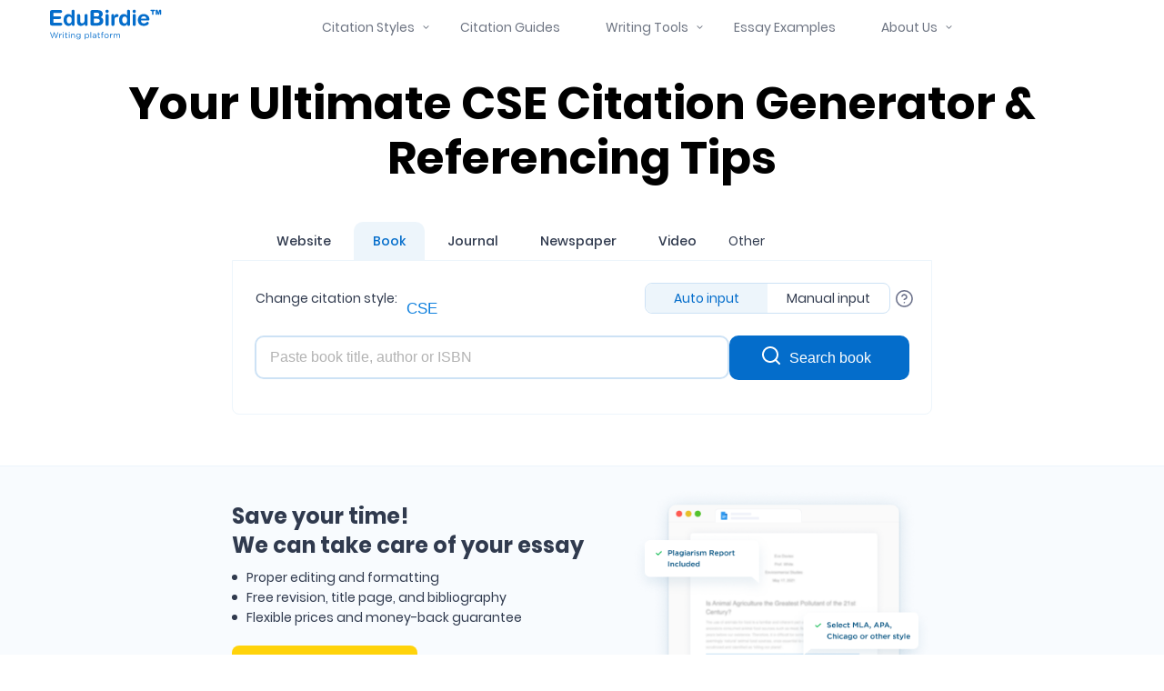

--- FILE ---
content_type: text/html; charset=UTF-8
request_url: https://edubirdie.com/citation/cse/
body_size: 54678
content:

<!DOCTYPE html>
<html lang="en-US">
<head><meta charset="utf-8"><script>if(navigator.userAgent.match(/MSIE|Internet Explorer/i)||navigator.userAgent.match(/Trident\/7\..*?rv:11/i)){var href=document.location.href;if(!href.match(/[?&]nowprocket/)){if(href.indexOf("?")==-1){if(href.indexOf("#")==-1){document.location.href=href+"?nowprocket=1"}else{document.location.href=href.replace("#","?nowprocket=1#")}}else{if(href.indexOf("#")==-1){document.location.href=href+"&nowprocket=1"}else{document.location.href=href.replace("#","&nowprocket=1#")}}}}</script><script>class RocketLazyLoadScripts{constructor(){this.v="1.2.4",this.triggerEvents=["keydown","mousedown","mousemove","touchmove","touchstart","touchend","wheel"],this.userEventHandler=this._triggerListener.bind(this),this.touchStartHandler=this._onTouchStart.bind(this),this.touchMoveHandler=this._onTouchMove.bind(this),this.touchEndHandler=this._onTouchEnd.bind(this),this.clickHandler=this._onClick.bind(this),this.interceptedClicks=[],window.addEventListener("pageshow",t=>{this.persisted=t.persisted}),window.addEventListener("DOMContentLoaded",()=>{this._preconnect3rdParties()}),this.delayedScripts={normal:[],async:[],defer:[]},this.trash=[],this.allJQueries=[]}_addUserInteractionListener(t){if(document.hidden){t._triggerListener();return}this.triggerEvents.forEach(e=>window.addEventListener(e,t.userEventHandler,{passive:!0})),window.addEventListener("touchstart",t.touchStartHandler,{passive:!0}),window.addEventListener("mousedown",t.touchStartHandler),document.addEventListener("visibilitychange",t.userEventHandler)}_removeUserInteractionListener(){this.triggerEvents.forEach(t=>window.removeEventListener(t,this.userEventHandler,{passive:!0})),document.removeEventListener("visibilitychange",this.userEventHandler)}_onTouchStart(t){"HTML"!==t.target.tagName&&(window.addEventListener("touchend",this.touchEndHandler),window.addEventListener("mouseup",this.touchEndHandler),window.addEventListener("touchmove",this.touchMoveHandler,{passive:!0}),window.addEventListener("mousemove",this.touchMoveHandler),t.target.addEventListener("click",this.clickHandler),this._renameDOMAttribute(t.target,"onclick","rocket-onclick"),this._pendingClickStarted())}_onTouchMove(t){window.removeEventListener("touchend",this.touchEndHandler),window.removeEventListener("mouseup",this.touchEndHandler),window.removeEventListener("touchmove",this.touchMoveHandler,{passive:!0}),window.removeEventListener("mousemove",this.touchMoveHandler),t.target.removeEventListener("click",this.clickHandler),this._renameDOMAttribute(t.target,"rocket-onclick","onclick"),this._pendingClickFinished()}_onTouchEnd(){window.removeEventListener("touchend",this.touchEndHandler),window.removeEventListener("mouseup",this.touchEndHandler),window.removeEventListener("touchmove",this.touchMoveHandler,{passive:!0}),window.removeEventListener("mousemove",this.touchMoveHandler)}_onClick(t){t.target.removeEventListener("click",this.clickHandler),this._renameDOMAttribute(t.target,"rocket-onclick","onclick"),this.interceptedClicks.push(t),t.preventDefault(),t.stopPropagation(),t.stopImmediatePropagation(),this._pendingClickFinished()}_replayClicks(){window.removeEventListener("touchstart",this.touchStartHandler,{passive:!0}),window.removeEventListener("mousedown",this.touchStartHandler),this.interceptedClicks.forEach(t=>{t.target.dispatchEvent(new MouseEvent("click",{view:t.view,bubbles:!0,cancelable:!0}))})}_waitForPendingClicks(){return new Promise(t=>{this._isClickPending?this._pendingClickFinished=t:t()})}_pendingClickStarted(){this._isClickPending=!0}_pendingClickFinished(){this._isClickPending=!1}_renameDOMAttribute(t,e,r){t.hasAttribute&&t.hasAttribute(e)&&(event.target.setAttribute(r,event.target.getAttribute(e)),event.target.removeAttribute(e))}_triggerListener(){this._removeUserInteractionListener(this),"loading"===document.readyState?document.addEventListener("DOMContentLoaded",this._loadEverythingNow.bind(this)):this._loadEverythingNow()}_preconnect3rdParties(){let t=[];document.querySelectorAll("script[type=rocketlazyloadscript][data-rocket-src]").forEach(e=>{let r=e.getAttribute("data-rocket-src");if(r&&0!==r.indexOf("data:")){0===r.indexOf("//")&&(r=location.protocol+r);try{let i=new URL(r).origin;i!==location.origin&&t.push({src:i,crossOrigin:e.crossOrigin||"module"===e.getAttribute("data-rocket-type")})}catch(n){}}}),t=[...new Map(t.map(t=>[JSON.stringify(t),t])).values()],this._batchInjectResourceHints(t,"preconnect")}async _loadEverythingNow(){this.lastBreath=Date.now(),this._delayEventListeners(),this._delayJQueryReady(this),this._handleDocumentWrite(),this._registerAllDelayedScripts(),this._preloadAllScripts(),await this._loadScriptsFromList(this.delayedScripts.normal),await this._loadScriptsFromList(this.delayedScripts.defer),await this._loadScriptsFromList(this.delayedScripts.async);try{await this._triggerDOMContentLoaded(),await this._pendingWebpackRequests(this),await this._triggerWindowLoad()}catch(t){console.error(t)}window.dispatchEvent(new Event("rocket-allScriptsLoaded")),this._waitForPendingClicks().then(()=>{this._replayClicks()}),this._emptyTrash()}_registerAllDelayedScripts(){document.querySelectorAll("script[type=rocketlazyloadscript]").forEach(t=>{t.hasAttribute("data-rocket-src")?t.hasAttribute("async")&&!1!==t.async?this.delayedScripts.async.push(t):t.hasAttribute("defer")&&!1!==t.defer||"module"===t.getAttribute("data-rocket-type")?this.delayedScripts.defer.push(t):this.delayedScripts.normal.push(t):this.delayedScripts.normal.push(t)})}async _transformScript(t){if(await this._littleBreath(),!0===t.noModule&&"noModule"in HTMLScriptElement.prototype){t.setAttribute("data-rocket-status","skipped");return}return new Promise(navigator.userAgent.indexOf("Firefox/")>0||""===navigator.vendor?e=>{let r=document.createElement("script");[...t.attributes].forEach(t=>{let e=t.nodeName;"type"!==e&&("data-rocket-type"===e&&(e="type"),"data-rocket-src"===e&&(e="src"),r.setAttribute(e,t.nodeValue))}),t.text&&(r.text=t.text),r.hasAttribute("src")?(r.addEventListener("load",e),r.addEventListener("error",e)):(r.text=t.text,e());try{t.parentNode.replaceChild(r,t)}catch(i){e()}}:e=>{function r(){t.setAttribute("data-rocket-status","failed"),e()}try{let i=t.getAttribute("data-rocket-type"),n=t.getAttribute("data-rocket-src");i?(t.type=i,t.removeAttribute("data-rocket-type")):t.removeAttribute("type"),t.addEventListener("load",function r(){t.setAttribute("data-rocket-status","executed"),e()}),t.addEventListener("error",r),n?(t.removeAttribute("data-rocket-src"),t.src=n):t.src="data:text/javascript;base64,"+window.btoa(unescape(encodeURIComponent(t.text)))}catch(s){r()}})}async _loadScriptsFromList(t){let e=t.shift();return e&&e.isConnected?(await this._transformScript(e),this._loadScriptsFromList(t)):Promise.resolve()}_preloadAllScripts(){this._batchInjectResourceHints([...this.delayedScripts.normal,...this.delayedScripts.defer,...this.delayedScripts.async],"preload")}_batchInjectResourceHints(t,e){var r=document.createDocumentFragment();t.forEach(t=>{let i=t.getAttribute&&t.getAttribute("data-rocket-src")||t.src;if(i){let n=document.createElement("link");n.href=i,n.rel=e,"preconnect"!==e&&(n.as="script"),t.getAttribute&&"module"===t.getAttribute("data-rocket-type")&&(n.crossOrigin=!0),t.crossOrigin&&(n.crossOrigin=t.crossOrigin),t.integrity&&(n.integrity=t.integrity),r.appendChild(n),this.trash.push(n)}}),document.head.appendChild(r)}_delayEventListeners(){let t={};function e(e,r){!function e(r){!t[r]&&(t[r]={originalFunctions:{add:r.addEventListener,remove:r.removeEventListener},eventsToRewrite:[]},r.addEventListener=function(){arguments[0]=i(arguments[0]),t[r].originalFunctions.add.apply(r,arguments)},r.removeEventListener=function(){arguments[0]=i(arguments[0]),t[r].originalFunctions.remove.apply(r,arguments)});function i(e){return t[r].eventsToRewrite.indexOf(e)>=0?"rocket-"+e:e}}(e),t[e].eventsToRewrite.push(r)}function r(t,e){let r=t[e];Object.defineProperty(t,e,{get:()=>r||function(){},set(i){t["rocket"+e]=r=i}})}e(document,"DOMContentLoaded"),e(window,"DOMContentLoaded"),e(window,"load"),e(window,"pageshow"),e(document,"readystatechange"),r(document,"onreadystatechange"),r(window,"onload"),r(window,"onpageshow")}_delayJQueryReady(t){let e;function r(t){return t.split(" ").map(t=>"load"===t||0===t.indexOf("load.")?"rocket-jquery-load":t).join(" ")}function i(i){if(i&&i.fn&&!t.allJQueries.includes(i)){i.fn.ready=i.fn.init.prototype.ready=function(e){return t.domReadyFired?e.bind(document)(i):document.addEventListener("rocket-DOMContentLoaded",()=>e.bind(document)(i)),i([])};let n=i.fn.on;i.fn.on=i.fn.init.prototype.on=function(){return this[0]===window&&("string"==typeof arguments[0]||arguments[0]instanceof String?arguments[0]=r(arguments[0]):"object"==typeof arguments[0]&&Object.keys(arguments[0]).forEach(t=>{let e=arguments[0][t];delete arguments[0][t],arguments[0][r(t)]=e})),n.apply(this,arguments),this},t.allJQueries.push(i)}e=i}i(window.jQuery),Object.defineProperty(window,"jQuery",{get:()=>e,set(t){i(t)}})}async _pendingWebpackRequests(t){let e=document.querySelector("script[data-webpack]");async function r(){return new Promise(t=>{e.addEventListener("load",t),e.addEventListener("error",t)})}e&&(await r(),await t._requestAnimFrame(),await t._pendingWebpackRequests(t))}async _triggerDOMContentLoaded(){this.domReadyFired=!0,await this._littleBreath(),document.dispatchEvent(new Event("rocket-DOMContentLoaded")),await this._littleBreath(),window.dispatchEvent(new Event("rocket-DOMContentLoaded")),await this._littleBreath(),document.dispatchEvent(new Event("rocket-readystatechange")),await this._littleBreath(),document.rocketonreadystatechange&&document.rocketonreadystatechange()}async _triggerWindowLoad(){await this._littleBreath(),window.dispatchEvent(new Event("rocket-load")),await this._littleBreath(),window.rocketonload&&window.rocketonload(),await this._littleBreath(),this.allJQueries.forEach(t=>t(window).trigger("rocket-jquery-load")),await this._littleBreath();let t=new Event("rocket-pageshow");t.persisted=this.persisted,window.dispatchEvent(t),await this._littleBreath(),window.rocketonpageshow&&window.rocketonpageshow({persisted:this.persisted})}_handleDocumentWrite(){let t=new Map;document.write=document.writeln=function(e){let r=document.currentScript;r||console.error("WPRocket unable to document.write this: "+e);let i=document.createRange(),n=r.parentElement,s=t.get(r);void 0===s&&(s=r.nextSibling,t.set(r,s));let a=document.createDocumentFragment();i.setStart(a,0),a.appendChild(i.createContextualFragment(e)),n.insertBefore(a,s)}}async _littleBreath(){Date.now()-this.lastBreath>45&&(await this._requestAnimFrame(),this.lastBreath=Date.now())}async _requestAnimFrame(){return document.hidden?new Promise(t=>setTimeout(t)):new Promise(t=>requestAnimationFrame(t))}_emptyTrash(){this.trash.forEach(t=>t.remove())}static run(){let t=new RocketLazyLoadScripts;t._addUserInteractionListener(t)}}RocketLazyLoadScripts.run();</script>

    
    <meta name="viewport" content="width=device-width, initial-scale=1.0, maximum-scale=2.0">
    <meta name="p:domain_verify" content="2600430ce566abf723c363e9a55619d3"/>
	    <title>Free CSE Citation Generator With Formatting Rules and Examples</title><link rel="preload" as="font" href="https://edubirdie.com/wp-content/themes/essay/assets/dist/fonts/Poppins-Bold.81873d33.woff" crossorigin><link rel="preload" as="font" href="https://edubirdie.com/wp-content/themes/essay/assets/dist/fonts/Poppins-SemiBold.16426925.woff" crossorigin><link rel="preload" as="font" href="https://edubirdie.com/wp-content/themes/essay/assets/dist/fonts/Poppins-Medium.896fb06c.woff" crossorigin><link rel="preload" as="font" href="https://edubirdie.com/wp-content/themes/essay/assets/dist/fonts/Poppins-Regular.1ed9a698.woff" crossorigin><style id="wpr-usedcss">body{--wp--preset--color--black:#000000;--wp--preset--color--cyan-bluish-gray:#abb8c3;--wp--preset--color--white:#ffffff;--wp--preset--color--pale-pink:#f78da7;--wp--preset--color--vivid-red:#cf2e2e;--wp--preset--color--luminous-vivid-orange:#ff6900;--wp--preset--color--luminous-vivid-amber:#fcb900;--wp--preset--color--light-green-cyan:#7bdcb5;--wp--preset--color--vivid-green-cyan:#00d084;--wp--preset--color--pale-cyan-blue:#8ed1fc;--wp--preset--color--vivid-cyan-blue:#0693e3;--wp--preset--color--vivid-purple:#9b51e0;--wp--preset--gradient--vivid-cyan-blue-to-vivid-purple:linear-gradient(135deg,rgba(6, 147, 227, 1) 0%,rgb(155, 81, 224) 100%);--wp--preset--gradient--light-green-cyan-to-vivid-green-cyan:linear-gradient(135deg,rgb(122, 220, 180) 0%,rgb(0, 208, 130) 100%);--wp--preset--gradient--luminous-vivid-amber-to-luminous-vivid-orange:linear-gradient(135deg,rgba(252, 185, 0, 1) 0%,rgba(255, 105, 0, 1) 100%);--wp--preset--gradient--luminous-vivid-orange-to-vivid-red:linear-gradient(135deg,rgba(255, 105, 0, 1) 0%,rgb(207, 46, 46) 100%);--wp--preset--gradient--very-light-gray-to-cyan-bluish-gray:linear-gradient(135deg,rgb(238, 238, 238) 0%,rgb(169, 184, 195) 100%);--wp--preset--gradient--cool-to-warm-spectrum:linear-gradient(135deg,rgb(74, 234, 220) 0%,rgb(151, 120, 209) 20%,rgb(207, 42, 186) 40%,rgb(238, 44, 130) 60%,rgb(251, 105, 98) 80%,rgb(254, 248, 76) 100%);--wp--preset--gradient--blush-light-purple:linear-gradient(135deg,rgb(255, 206, 236) 0%,rgb(152, 150, 240) 100%);--wp--preset--gradient--blush-bordeaux:linear-gradient(135deg,rgb(254, 205, 165) 0%,rgb(254, 45, 45) 50%,rgb(107, 0, 62) 100%);--wp--preset--gradient--luminous-dusk:linear-gradient(135deg,rgb(255, 203, 112) 0%,rgb(199, 81, 192) 50%,rgb(65, 88, 208) 100%);--wp--preset--gradient--pale-ocean:linear-gradient(135deg,rgb(255, 245, 203) 0%,rgb(182, 227, 212) 50%,rgb(51, 167, 181) 100%);--wp--preset--gradient--electric-grass:linear-gradient(135deg,rgb(202, 248, 128) 0%,rgb(113, 206, 126) 100%);--wp--preset--gradient--midnight:linear-gradient(135deg,rgb(2, 3, 129) 0%,rgb(40, 116, 252) 100%);--wp--preset--duotone--dark-grayscale:url('https://edubirdie.com/citation/apa/#wp-duotone-dark-grayscale');--wp--preset--duotone--grayscale:url('https://edubirdie.com/citation/apa/#wp-duotone-grayscale');--wp--preset--duotone--purple-yellow:url('https://edubirdie.com/citation/apa/#wp-duotone-purple-yellow');--wp--preset--duotone--blue-red:url('https://edubirdie.com/citation/apa/#wp-duotone-blue-red');--wp--preset--duotone--midnight:url('https://edubirdie.com/citation/apa/#wp-duotone-midnight');--wp--preset--duotone--magenta-yellow:url('https://edubirdie.com/citation/apa/#wp-duotone-magenta-yellow');--wp--preset--duotone--purple-green:url('https://edubirdie.com/citation/apa/#wp-duotone-purple-green');--wp--preset--duotone--blue-orange:url('https://edubirdie.com/citation/apa/#wp-duotone-blue-orange');--wp--preset--font-size--small:13px;--wp--preset--font-size--medium:20px;--wp--preset--font-size--large:36px;--wp--preset--font-size--x-large:42px;--wp--preset--spacing--20:0.44rem;--wp--preset--spacing--30:0.67rem;--wp--preset--spacing--40:1rem;--wp--preset--spacing--50:1.5rem;--wp--preset--spacing--60:2.25rem;--wp--preset--spacing--70:3.38rem;--wp--preset--spacing--80:5.06rem}@media all{.footer a:hover,.footer__bottom-wrap a:hover{text-decoration:underline}.citation__generator #citation-tool,.header-wrapper .container{padding-left:16px;padding-right:16px}.citation__generator .faq_acordeon .faq_question:hover,.footer a,.header-wrapper header.header .top-menu li:hover{cursor:pointer}.footer,.footer *,body{font-family:Poppins,system-ui,sans-serif}*{margin:0;padding:0;outline:0}body{height:100%;max-width:100%;overflow-x:hidden}a:hover{text-decoration:none}::-webkit-scrollbar{width:10px}::-webkit-scrollbar-track{background:#f2f2f2;border-radius:0 8px 8px 0}::-webkit-scrollbar-thumb{background:#bdbdbd;border-radius:8px}::-webkit-scrollbar-thumb:hover{background:#303a4e;border-radius:8px}.total-wrapper{box-sizing:border-box;min-height:calc(100vh - 245px)}#citation-tool ul,li{list-style:none}@media print{.breadcrumbs-wrapper,.header-wrapper,footer{display:none!important}}@media (max-width:420px){#trigger{right:15px}}@media (max-width:320px){#trigger,.header-wrapper{height:60px!important}#trigger{right:10px}#trigger img{margin-top:19px}}.preloader{-webkit-animation:.55s linear infinite loader_rotate;animation:.55s linear infinite loader_rotate;display:inline-block;transform-origin:50% 50%;will-change:transform}#trigger,.header-wrapper header.header .top-menu-and-cta-btn nav.menu ul .menu-item-back,.header-wrapper header.header .top-menu-and-cta-btn nav.menu ul li ul li a:after{display:none}.header-wrapper{height:60px;position:fixed;top:0;width:100vw;background:#fff;z-index:999}.header-wrapper .container{display:flex;justify-content:space-between;align-items:center;margin-right:auto;margin-left:auto}.header-wrapper header.header .top-menu-and-cta-btn{float:right;display:flex;align-items:center;height:60px}.header-wrapper header.header .top-menu-and-cta-btn nav.menu ul li{padding-right:50px;height:60px;display:block;float:left;position:relative}.header-wrapper header.header .top-menu-and-cta-btn nav.menu ul li.menu-item-has-children>a:after{content:'';position:absolute;width:6px;height:100%;background-size:contain!important;background:url(https://edubirdie.com/wp-content/themes/essay/assets/dist/images/arrowV1.d99708b5.svg) center center no-repeat;top:0;right:14px}@media (min-width:992px){.header-wrapper header.header .logo{margin-right:176px}.header-wrapper header.header .top-menu-and-cta-btn nav.menu ul li.menu-item-has-children>a:after{background:url(https://edubirdie.com/wp-content/themes/essay/assets/dist/images/arrow-down.efea6d1f.svg) center no-repeat;display:block;top:unset;width:7px;height:4px;right:0;transition:.4s ease-in-out}.layout-content{width:970px}}@media (min-width:1201px){.header-wrapper header.header .top-menu-and-cta-btn nav.menu ul li.menu-item-has-children>a:after{right:34px}}.header-wrapper header.header .top-menu-and-cta-btn nav.menu ul li a{color:#6e7583;font-weight:400;font-size:14px;line-height:20px;text-align:center;display:flex;align-items:center;height:100%;text-decoration:none}.header-wrapper header.header .top-menu-and-cta-btn nav.menu ul li a:hover,.header-wrapper header.header .top-menu-and-cta-btn nav.menu ul li ul li a:hover{color:#046dcb}.citation__generator .ct-form_generate .select-options li>span:hover,.header-wrapper header.header .top-menu-and-cta-btn nav.menu ul li ul li:hover a{color:#046dcb!important}.header-wrapper header.header .top-menu-and-cta-btn nav.menu ul li ul{display:none;position:fixed;background:#fff;top:60px;z-index:111;width:520px;padding:16px 20px;-moz-column-count:4;column-count:4;-moz-column-gap:20px;column-gap:20px;border-radius:16px;cursor:default}.header-wrapper header.header .top-menu-and-cta-btn nav.menu ul li.about_us ul,.header-wrapper header.header .top-menu-and-cta-btn nav.menu ul li.writing_tools ul{-moz-column-count:1!important;column-count:1!important;width:270px;padding-bottom:12px}.header-wrapper header.header .top-menu-and-cta-btn nav.menu ul li.writing_tools ul{left:calc((100% - 90px)/ 2)}.header-wrapper header.header .top-menu-and-cta-btn nav.menu ul li.about_us ul{left:calc((100% + 280px)/ 2)}.header-wrapper header.header .top-menu-and-cta-btn nav.menu ul li ul li{margin-right:0;height:auto;padding:0 0 0 2px;display:inline-block;float:none;width:100%;cursor:default}@media screen and (max-width:992px){.header-wrapper header.header .top-menu-and-cta-btn nav.menu ul li ul li:hover{background:rgba(2,103,181,.05)}}.header-wrapper header.header .top-menu-and-cta-btn nav.menu ul li ul li a{font-size:14px;font-weight:400;font-style:normal;font-stretch:normal;line-height:20px;text-align:left;color:#6c728b;display:inline-block;width:100%;transition:.1s;padding:20px 15px;text-decoration:none}@media (max-width:1200px){.header-wrapper header.header .top-menu-and-cta-btn nav.menu ul li{padding:0 15px}}@media (max-width:992px) and (min-width:769px) and (max-width:992px){#trigger{margin-left:12px}}.header-wrapper header.header .top-menu-and-cta-btn nav.menu ul li:first-child{display:none;padding:0}.footer{font-weight:400;background:#303a4e}.footer a{color:#c1c4ca;background:0 0;text-decoration:none}.footer__text{font-size:12px;font-weight:400;line-height:20px;text-align:left;color:#6e7583;padding:0;margin:0}.footer__rights{margin-bottom:30px}.footer__text a{display:inline-block}@media (min-width:993px){.header-wrapper .container{width:970px;justify-content:flex-start}.header-wrapper header.header .top-menu-and-cta-btn nav.menu ul li ul li a{padding:4px 10px}.menu-item-has-children:hover .sub-menu{display:block!important;box-shadow:0 1px 7px rgba(4,82,129,.15)}.menu-item-has-children:hover a:after{background:url(https://edubirdie.com/wp-content/themes/essay/assets/dist/images/arrow-down-blue.8e7dbc2f.svg) center no-repeat!important;transition:.4s ease-in-out;transform:rotate(-180deg)}}.footer__bottom-wrap{display:flex;flex-direction:column-reverse;align-items:center;position:relative;text-align:center}.footer__bottom-wrap a{color:#e0e1e4;font-size:12px;line-height:20px}.footer__rights{line-height:2;text-align:center;display:flex;flex-wrap:wrap;gap:14px}.footer__rights a::after{content:"";display:inline-block;margin:0 9px;vertical-align:middle;height:15px;width:1px;background-color:#6e7583}.cac_toc_mobile_btn,.chevron-right,.citation-search-popup,.footer__rights a:last-child::after{display:none}@media only screen and (min-width:1024px){.footer__bottom-wrap{display:flex;justify-content:space-between;width:100%;align-items:flex-start;flex-direction:row}}::selection{background:#39f;color:#fff;text-shadow:none}.footer_dark{background:#303a4e}.footer_dark.footer__bottom_timely{padding-bottom:50px}.footer_dark .footer__bottom-wrap{align-items:flex-start}.cac_content_sub_section_item:last-of-type,.cac_table_of_content .cac_first_level li:last-child,.footer_dark .footer__bottom-wrap .footer__rights{margin-bottom:0}@media (max-width:1199px){.footer_dark .footer__bottom-wrap{flex-direction:row-reverse;flex-wrap:wrap-reverse;justify-content:flex-end;align-items:start}.footer_dark .footer__bottom-wrap .footer__rights{text-align:left;width:100%}}.citation__generator .ct-form_generate .select-options li:hover,.citation__generator .form-block__g-select .select-styled:active,.citation__generator .form-block__g-select .select-styled:hover,.citation__generator .form-block__main-wrap{background:0 0!important}body.citation-template-citation-single{font-family:Poppins,sans-serif}.row,.row-edu{max-width:1200px;margin:0 auto;padding:0 20px}.layout-content{padding-top:60px;min-height:550px;margin:0 auto}@media (min-width:1200px){.header-wrapper .container{width:1170px;padding:0}.footer_dark .footer__bottom-wrap .footer__rights{margin-bottom:0;text-align:left;max-width:500px;padding:0}.layout-content{width:1170px}}.citation__generator{padding:40px 0 0}.citation__generator h1{font-size:32px;font-weight:700;line-height:40px;text-align:center;margin:0 16px 24px}.citation__generator .form-block__switch-wrap{margin-bottom:16px!important}@media (min-width:1400px){.citation__generator .auto-manually-cite-block .tooltip__container .tooltip__text{left:-2px}}.citation__generator :focus{outline:0!important}.citation__generator .tooltip__container:hover:before{left:6px;top:-10px;display:block;width:0;height:0;border:5px solid transparent;border-color:#303A4EB2 transparent transparent;transform:unset;box-shadow:none;transition:transform .2s ease-out}.citation__generator .tooltip__container .tooltip__text{box-shadow:none!important;background:#303A4EB2;color:#fff;border-radius:10px}.citation__generator .form-block__g-select .g-select-item,.citation__generator .form-block__g-select .select,.citation__generator .form-block__g-select .select-styled{font-family:Poppins,sans-serif;font-size:14px!important;line-height:22px!important;color:#303a4e;padding:6px 20px!important;margin-right:4px!important;border:1px solid transparent!important}.citation__generator .form-block__g-select .select-styled{padding:6px 35px 6px 20px!important}.citation__generator .form-block__g-select .select{padding:0!important}.citation__generator .ct-form_generate .select-options{border:1px solid #edf5fb!important;padding:16px 0!important;left:unset!important;right:-16px!important;min-width:220px!important;width:100%!important;top:42px!important}.citation__generator .ct-form_generate .select-options::-webkit-scrollbar-thumb{background:#046dcb!important}.citation__generator .ct-form_generate .select-options li{text-align:left!important}.citation__generator .ct-form_generate .select-options li>span{padding:6px 20px!important}.citation__generator .form-block__selects_wrap .form-block__g-select .select-styled:after{border:none!important;background:url(https://edubirdie.com/wp-content/themes/essay/assets/dist/images/arrow_faq.0ad10f7c.svg) center/contain no-repeat;width:9px!important;height:5px!important;top:16px!important;right:16px!important;transform:rotate(180deg)}.citation__generator .form-block__selects_wrap .form-block__box-small .select-styled{border:none!important;font-weight:500}.citation__generator .form-block__selects_wrap .form-block__box-small .select-styled:after{border:none!important;background:url(https://edubirdie.com/wp-content/themes/essay/assets/dist/images/arrow-select.1afc5629.svg) center/12px 7px no-repeat;width:20px!important;height:20px!important;top:2px!important;right:0!important}.citation__generator .g-select-item.g-active{background:#edf5fb!important}.citation__generator .g-active{color:#046dcb!important;font-weight:500!important;border-radius:10px 10px 0 0!important}@media (min-width:1200pxpx){.citation__generator .form-block__main-wrap{max-width:770px!important}}.citation__generator .form-block__input-button{gap:12px}.citation__generator .form-block__input-button .form-block__input input{border-radius:10px!important;border:2px solid #cde2f5!important;color:#303a4e!important;height:48px!important}.citation__generator .citation-btn{font-size:16px!important;font-weight:500!important;line-height:24px!important;border-radius:8px;text-transform:unset!important;padding:12px 40px!important;margin-bottom:0!important;border:1px solid #046dcb!important}.citation__generator .citation-btn_blue{background:#046dcb!important;border:1.5px solid #046dcb!important}.citation__generator .citation-btn_blue:hover{border:1.5px solid #5ca0dd!important;background:#5ca0dd!important;color:#fff!important}.citation__generator .citation-btn_blue:active{background:#5ca0dd!important;color:#fff!important}.citation__generator .citation-btn_clear:hover{border:1.5px solid #5ca0dd!important;background:#edf5fb!important;color:#303a4e!important}.citation__generator .citation-btn_clear:active{background:#edf5fb!important;color:#303a4e!important;border:1.5px solid #046dcb!important}.citation__generator .cited-cta-block{margin:40px 0!important;border:1px solid #cde2f5!important;border-radius:32px!important;padding:57% 24px 24px!important;background:url(https://edubirdie.com/wp-content/themes/essay/assets/dist/images/banner.3a913298.svg) 0 0/100% auto no-repeat!important}.citation__generator .cited-cta-block_title{font-size:24px!important;font-weight:700!important;line-height:32px!important;text-align:center!important;color:#303a4e!important;margin-bottom:12px!important}.citation__generator .cited-cta-block_subtitle{font-size:16px!important;line-height:24px!important;text-align:center!important;color:#303a4e!important;margin-bottom:16px!important}.citation__generator .cited-cta-block .citation-btn{background:#ffd30b!important;color:#303a4e!important;text-decoration:none!important;font-size:16px!important;font-weight:500!important;line-height:24px;text-align:center;margin:0 auto!important;max-width:214px!important;border-radius:8px!important;border:1px solid #ffd30b!important;letter-spacing:0!important;padding:12px 39px!important}.citation__generator .cited-cta-block .citation-btn:hover{background:#ffe56d!important;color:#303a4e!important;border:1px solid #ffe56d!important}.citation__generator .cited-cta-block .citation-btn:active{background:#ffe56d!important;color:#303a4e!important;border:1px solid #ffd30b!important}.citation__generator .auto-manually-cite-block{border:1px solid #cde2f5;border-radius:8px;width:calc(100% - 26px)}.citation__generator .auto-manually-cite-block .active-cite{background:#edf5fb!important;color:#046dcb!important;box-shadow:none!important}.citation__generator .auto-manually-cite-block .auto-cite{border-radius:8px 0 0 8px!important}.citation__generator .tooltip__container{background:url(https://edubirdie.com/wp-content/themes/essay/assets/dist/images/tooltip.114b2d1f.svg) center/contain no-repeat;width:20px!important;height:20px!important;top:calc(50% - 10px)!important;right:-26px!important}.citation__generator .top-form-block{padding-bottom:0!important}.citation__generator .form-block__input-button .form-block__button:before{width:30px!important;height:30px!important;top:12px!important;left:36px!important;background:url(https://edubirdie.com/wp-content/themes/essay/assets/dist/images/search.4a95ea90.svg) 0 0/20px no-repeat!important;color:#fff;font-size:16px;font-weight:500;line-height:24px}.citation__generator .form-block__input-button .form-block__button input{background:#046dcb!important;border-radius:10px!important;text-transform:none!important;font-size:16px!important;line-height:24px!important;letter-spacing:0!important;padding:11px 40px 11px 65px!important;border:1.5px solid transparent!important;box-shadow:none!important}.citation__generator .form-block__input-button .form-block__button input:hover{background:#5ca0dd!important}.citation__generator .form-block__input-button .form-block__button input:active{background:#5ca0dd!important;border:1.5px solid #046dcb!important}.citation__generator .auto-manually-cite-block span{color:#303a4e;border:1px solid transparent}.citation__generator .auto-manually-cite-block span:first-child:hover{border-radius:8px 0 0 8px}.citation__generator .auto-manually-cite-block span:nth-child(2):hover{border-radius:0 8px 8px 0}.citation__generator .auto-manually-cite-block span:hover{box-shadow:none!important;border:1px solid #0f80de}.citation__generator .cited-section{padding:24px 0 0;background:#f8fbfe;border:1px solid #edf5fb;margin-top:0}@media (min-width:768px){.footer_dark .footer__bottom-wrap .footer__rights{max-width:413px}.citation__generator{padding:24px 0 0}.citation__generator h1{font-size:50px;line-height:60px;margin:0 0 40px;padding:0 24px}.citation__generator .form-block__switch-wrap{margin-bottom:24px!important}.citation__generator #citation-tool{padding-bottom:56px;padding-left:24px;padding-right:24px}.citation__generator .form-block__selects_wrap .form-block__g-select .select-styled:after{right:14px!important}.citation__generator .cited-cta-block{padding:24px!important;background:url(https://edubirdie.com/wp-content/themes/essay/assets/dist/images/banner-desktop.a9d23100.png) 100% 50%/contain no-repeat!important;margin:40px 14px!important}.citation__generator .cited-cta-block_title{text-align:left!important;max-width:425px}.citation__generator .cited-cta-block_subtitle{text-align:left!important}.citation__generator .cited-cta-block .citation-btn{margin:0!important}.citation__generator .cited-section{padding:0 24px;border-radius:10px}}.citation__generator .cited-section .custom-row{padding:0!important}@media screen and (min-width:410px){.citation__generator .ct-form_generate .select-options{left:calc(50% - 109px)!important}}@media screen and (min-width:768px){.citation__generator .form-block__main-wrap{border:1px solid #edf5fb!important;border-top:1px solid #edf5fb!important;border-radius:0 0 8px 8px!important;padding:24px 0 0!important}.citation__generator .form-block__main-wrap:before{left:0!important;width:100%!important;background:#edf5fb!important}.citation__generator .form-block__input-button{padding:0 24px!important}.citation__generator .form-block__switch-wrap .in-form-citation span{line-height:22px;font-size:14px}.citation__generator .form-block__switch-wrap .in-form-citation{color:#303a4e!important;gap:16px!important;display:flex!important;align-items:center}.citation__generator .form-block__selects_wrap .form-block__box-small .select-styled+.select-options{display:none!important}.citation__generator .form-block__g-select .g-select-item:hover,.citation__generator .form-block__g-select .select-styled:hover{background:#edf5fb!important;border-radius:10px 10px 0 0!important;color:#303a4e!important}}.citation-tips_left{border-radius:32px!important}#list-sources,.citation__generator .faq_acordeon{max-width:770px;margin:0 auto}@media (min-width:993px){.citation__generator .cited-cta-block{margin:40px 0!important}.citation__generator .cited-section{padding:0}#list-sources section:nth-child(2) .custom-row{padding:0!important}}.cac_first_section,.citation_advanced_container{display:flex;flex-direction:row;justify-content:space-between}.cac_table_of_content{align-self:flex-start;position:sticky}@media (min-width:768px) and (max-width:1200px){.footer_dark .footer__bottom-wrap{flex-direction:row;flex-wrap:nowrap;justify-content:space-between}.cac_table_of_content{max-width:220px}.cac_content{max-width:478px}}.cac_first_section{display:block!important}section.citation-banner{position:relative;max-width:770px;margin:0 auto;background-image:url(https://edubirdie.com/wp-content/themes/essay/assets/dist/images/citation-banner-bg.03a8d487.png);background-repeat:no-repeat;background-position:center right;background-size:auto 240px;padding:40px 0}@media (min-width:768px) and (max-width:840px){section.citation-banner{background-size:auto 220px}}section.citation-banner::after{content:'';position:absolute;top:0;left:50%;width:100vw;height:100%;background-color:#f8fbfe;transform:translateX(-50%);border-top:1px;border-bottom:1px;border-left:0;border-right:0;border-style:solid;border-color:#edf5fb;z-index:-1}section.citation-banner .banner-main{display:flex;flex-direction:column}section.citation-banner .banner-main .banner-title{font-size:24px;font-weight:700;line-height:32px;letter-spacing:0;text-align:center;color:#303a4e;margin-bottom:8px}section.citation-banner .banner-main ul.banner-list{display:flex;flex-direction:column;gap:6px}section.citation-banner .banner-main ul.banner-list li{display:flex;align-items:center;font-style:normal;font-weight:400;font-size:14px;line-height:22px;color:#303a4e}section.citation-banner .banner-main ul.banner-list li::before{position:relative;content:'';width:6px;height:6px;margin-right:10px;background-color:#303a4e;border-radius:50%}section.citation-banner .banner-main .banner-cta{font-size:16px;font-weight:500;line-height:24px;letter-spacing:0;text-align:center;background:#ffd30b;border-radius:8px;padding:12px 40px;font-style:normal;color:#303a4e;width:-webkit-fit-content;width:-moz-fit-content;width:fit-content;margin:24px auto 0;text-decoration:none;display:block;transition:.15s ease-in-out;border:1.5px solid transparent}section.citation-banner .banner-main .banner-cta:hover{background-color:#ffe56d}section.citation-banner .banner-main .banner-cta:active{background-color:#ffe56d;border:1.5px solid #ffd30b}.citation__generator .citation-tips{padding:40px 16px;border-bottom:1px solid #edf5fb}@media (min-width:768px){.citation__generator .cited-section .custom-row{padding:24px!important}section.citation-banner .banner-main{max-width:420px}section.citation-banner .banner-main .banner-title{text-align:left}section.citation-banner .banner-main .banner-cta{margin:20px 0 0}.citation__generator .citation-tips{padding:80px 24px}}@media (min-width:992px){.citation__generator .citation-tips{padding:80px 0}}.citation__generator .citation-tips h2{font-weight:700;font-size:24px;line-height:32px;text-align:center;color:#303a4e;margin:0 0 24px}.citation__generator .citation-tips_list{display:flex;flex-direction:row;flex-wrap:wrap;align-items:center;gap:30px}.citation__generator .citation-tips_item{max-width:unset;width:100%}.citation__generator .citation-tips_item_title{font-weight:600;font-size:18px;line-height:26px;color:#303a4e;position:relative;padding-left:32px;margin-bottom:8px}.citation__generator .citation-tips_item_title:before{content:url(https://edubirdie.com/wp-content/themes/essay/assets/dist/images/bulb.fcfb2e7d.svg);position:absolute;top:0;left:0}.citation__generator .citation-tips_item_content{font-size:14px;line-height:22px;color:#6e7583}.citation__generator .citation-tips_left{box-shadow:none;aspect-ratio:16/9;width:100%}.citation__generator .citation-tips_right{gap:16px}@media (min-width:0px) and (max-width:1199px){.citation__generator .citation_advanced_container{flex-direction:column}}@media (min-width:0px) and (max-width:767px){.citation__generator .form-block__selects_wrap .form-block__box-small:after,.citation__generator .form-block__selects_wrap .form-block__g-select:after{content:none}.citation__generator .form-block__input-button .form-block__button:before{top:16px!important}.citation__generator .form-block__main-wrap{border:none!important;padding:12px 0 40px!important}.citation__generator .form-block__selects_wrap{flex-direction:column-reverse;margin-bottom:0!important}.citation__generator .form-block__selects_wrap .form-block__box-small{align-items:center}.citation__generator .form-block__selects_wrap .form-block__g-select{max-width:unset;border-bottom:1px solid #edf5fb}.citation__generator .form-block__selects_wrap .form-block__g-select button.g-select-item{border:1px solid transparent!important}.citation__generator .form-block__selects_wrap .form-block__g-select button.g-select-item:focus,.citation__generator .form-block__selects_wrap .form-block__g-select button.g-select-item:hover{background:#edf5fb!important;border-radius:10px 10px 0 0!important;border:1px solid #5ca0dd!important;color:#046dcb!important}.citation__generator .form-block__selects_wrap .form-block__g-select button.g-select-item:nth-child(-n+2){display:block;transition:none!important}.citation__generator .form-block__selects_wrap .form-block__g-select .select-styled{font-size:14px!important;margin-bottom:0!important;color:#303a4e!important;padding:6px 20px!important;height:42px!important;border-radius:10px 10px 0 0!important;width:100px!important;line-height:28px!important;border:none!important}.citation__generator .form-block__selects_wrap .form-block__g-select .select-options{top:42px!important}.citation__generator .form-block__selects_wrap .form-block__g-select .select-options li:nth-child(-n+3){display:none}.citation__generator #citation-tool .select{max-width:100px;padding:0!important;width:69px;font-size:14px!important;height:unset}.citation__generator #citation-tool .form-block #form_source-add .form-block__box-small{max-width:100%;gap:16px;justify-content:center;margin-bottom:0!important;padding-top:16px}.citation__generator #citation-tool .form-block #form_source-add .form-block__box-small .select-styled{width:69px;padding:0!important;color:#046dcb!important;margin-bottom:0!important}.citation__generator #citation-tool .form-block #form_source-add .form-block__box-small .select-styled:hover{background:0 0!important}.citation__generator .form-block__input-button{padding:16px 0 0!important;display:flex;flex-wrap:wrap}.citation__generator .form-block__input-button .form-block__button.search-book:before{width:131px!important;left:calc(50% - 66px)!important}.citation__generator .form-block__input-button .form-block__button input{width:calc(100vw - 32px);max-width:100%;border-radius:10px!important;font-size:16px!important;text-transform:none}.citation_advanced_container{flex-direction:column;align-items:center}.cac_table_of_content{margin:0 auto 50px;position:relative;z-index:2;top:0}.cac_table_of_content:not(.cac_toc_mobile) .cac_second_level:not(.opened_by_default){display:none!important}.cac_toc_mobile_container{width:100%}.cac_toc_mobile_btn{display:block;width:100%}.cac_content{max-width:300px}section.citation-banner{background-image:none;padding:40px 16px}.citation__generator .citation_advanced_container{padding:48px 16px}}.citation__generator .cac_content_section{padding-bottom:24px}.citation__generator .cac_table_of_content{width:calc(100% - 48px);margin:0 auto 24px;padding:16px 24px;max-width:unset}@media (min-width:1200px){.citation__generator .citation-tips_list{justify-content:space-between;flex-wrap:nowrap}.citation__generator .citation-tips_left{width:470px;height:275px}.citation__generator .citation_advanced_container{gap:32px}.citation__generator .cac_table_of_content{width:370px;max-height:calc(100vh - 300px);overflow-y:auto;padding:32px}.citation__generator .cac_table_of_content::-webkit-scrollbar{width:6px}.citation__generator .cac_table_of_content::-webkit-scrollbar-track{background:#f2f2f2;border-radius:0 8px 8px 0;margin-top:20px;margin-bottom:20px}.citation__generator .cac_table_of_content::-webkit-scrollbar-thumb{background:#bdbdbd!important;border-radius:8px;border:30px solid transparent}.citation__generator .cac_table_of_content::-webkit-scrollbar-thumb:hover{background:#046dcb!important;border-radius:8px}.citation__generator .cac_table_of_content .cac_second_level{height:-webkit-fit-content!important;height:-moz-fit-content!important;height:fit-content!important}}@media (min-width:768px) and (max-width:1199px){.citation__generator .citation-tips_left{max-width:526px;margin:0 auto}.citation__generator .citation_advanced_container{padding:48px 0}.citation__generator .cac_first_level{-moz-column-count:2;column-count:2;max-height:unset!important}.citation__generator .cac_table_of_content{position:relative;z-index:2;top:0;width:calc(100% - 110px);max-height:400px;overflow-y:auto;margin:0 24px 24px;padding:32px}}.citation__generator .cac_table_of_content .cac_first_level>li{font-weight:600;line-height:22px;padding:8px 0;margin-bottom:0;-moz-column-break-inside:avoid;break-inside:avoid}.citation__generator .cac_content .example_quote li,.citation__generator .cac_content li,.citation__generator .cac_content p{font-weight:400;letter-spacing:0;text-align:left;color:#303a4e}.citation__generator .cac_table_of_content .cac_first_level>li a,.cited-cta-block a:hover{text-decoration:none}.citation__generator .cac_table_of_content .cac_second_level{padding-left:0}.citation__generator .cac_table_of_content .cac_second_level li{margin:0;padding:12px 16px;border-left:2px solid transparent}.citation__generator .cac_table_of_content .cac_second_level li:first-child,.citation__generator .faq_acordeon .faq_answer{margin-top:8px}.citation__generator .cac_table_of_content .cac_second_level li a{font-size:14px;font-weight:400;line-height:22px;letter-spacing:0;text-align:left;color:#303a4e}.citation__generator .cac_content{max-width:-webkit-fit-content;max-width:-moz-fit-content;max-width:fit-content}@media (min-width:768px) and (max-width:992px){.citation__generator .cited-section{background-color:unset;border:none!important}.citation__generator .cited-section .custom-row{background:#f8fbfe;border-radius:10px;border:1px solid #edf5fb}.citation-template .header-wrapper .container,.citation__generator .cac_content,section.citation-banner .banner-main{padding:0 24px}.citation__generator .cac_content table{width:100%}}@media (min-width:1200px){.citation__generator .cac_content{padding-bottom:80px}}.citation__generator .cac_content h2{color:#303a4e;font-size:24px;letter-spacing:0;text-align:left}.citation__generator .cac_content .h2_huge{line-height:32px;margin-bottom:8px;font-weight:700}.citation__generator .cac_content .h2_normal{font-weight:500;line-height:28px;margin-bottom:16px}.citation__generator .cac_content .h3_romb{color:#303a4e;font-size:16px;font-weight:600;line-height:24px;padding-left:28px;margin-bottom:12px}.citation__generator .cac_content .h3_romb:before{background-color:#046dcb;width:6px;height:6px;border-radius:50%;transform:none;left:9px}.citation__generator .cac_content p{font-size:16px;line-height:24px;margin:16px 0}.citation__generator .cac_content .example_quote{margin:16px 0;padding:16px;border-radius:16px}.citation__generator .cac_content .example_quote li{font-size:16px;line-height:24px;margin-bottom:16px}.citation__generator .cac_content li{font-size:16px;line-height:24px;margin-bottom:0}.citation__generator .cac_content ul{margin-bottom:16px}.citation__generator .cac_content a{text-decoration:none;color:#046dcb}.citation__generator .cac_content a:hover{color:#5ca0dd}.citation__generator .cac_content table{border-collapse:collapse}.citation__generator .cac_content table td{padding:0 12px}.citation__generator .cac_content table td:first-child{width:44%}.citation__generator .cac_content .cac_content_sub_section_item{margin-top:16px;margin-bottom:0}.citation__generator .cac_content .cac_content_sub_section_item .example_quote{margin:12px 0 0}.citation__generator .faq_acordeon .faq_question{position:relative;padding:0 20px 0 0;margin-bottom:20px;border-radius:0}.citation__generator .faq_acordeon .faq_question p{font-size:16px;font-weight:600;line-height:24px;color:#303a4e}.citation__generator .faq_acordeon .faq_question:before{content:url(https://edubirdie.com/wp-content/themes/essay/assets/dist/images/arrow_faq.0ad10f7c.svg);position:absolute;width:14px;height:8px;top:18px;right:0;left:unset;transform:rotate(180deg);border:none;transition:.5s}.citation__generator .faq_acordeon .faq_question.faq_question_arr_change:before{transform:rotate(0);top:0}.citation__generator .faq_acordeon .faq_question:not(:first-child){border-top:1px solid #edf5fb;padding-top:20px}.citation__generator .faq_acordeon .faq_question:not(:first-child):before{top:40px}.cac_content_sub_section_item:last-of-type,.cac_table_of_content .cac_first_level li:last-child,.citation__generator .faq_acordeon .faq_question:last-child:not(.faq_question_arr_change){margin-bottom:0}.citation__generator .faq_acordeon .faq_answer p{font-weight:400;font-size:14px;line-height:22px;color:#6c728b}.citation__generator .faq_acordeon p{padding:0;margin:0}.auto-manually-cite-block span:hover,.form-block__input-button .form-block__button:hover input{box-shadow:0 4px 9px 0 rgba(0,0,0,.4),0 4px 9px 0 rgba(3,193,255,.6)}#citation-tool *,#citation-tool :focus,.citation-btn:focus{outline:0}#citation-tool img{display:block;max-width:100%;height:auto}#citation-tool *{margin:0;box-sizing:border-box;-webkit-box-sizing:border-box;min-width:1px}#citation-tool input,#citation-tool select{-webkit-tap-highlight-color:transparent;outline:0}#citation-tool input[type=text],#citation-tool select{transition:.4s;border-radius:0;-webkit-appearance:none}#citation-tool button,#citation-tool input[type=button],.validate_main_button{transition:.4s;-webkit-appearance:none;cursor:pointer;border:none}.citation-block{display:flex;justify-content:space-between;flex-direction:column}.cited-section{padding:80px 20px;background:rgba(15,128,222,.03);margin-top:55px}.citation-btn{padding:17px 30px;border:1px solid #03c1ff;box-sizing:border-box;border-radius:13px;font-style:normal;font-weight:500;font-size:14px;line-height:20px;letter-spacing:.7px;text-transform:uppercase;text-align:center;transition:.3s linear;cursor:pointer}.citation-btn_clear{background:0 0;color:#03c1ff}.citation-btn_blue,.citation-btn_clear:hover{background:#03c1ff;color:#fff}.citation-btn_blue{margin-right:25px}.citation-btn_blue:hover{color:#03c1ff;background:0 0}.cited-cta-block{border:3px solid #a0ccf2;border-radius:13px;padding:40px;width:auto;margin:62px 0 25px}.cited-cta-block:after{content:"";clear:both;display:table}.cited-cta-block_title{font-weight:500;font-size:24px;line-height:30px;text-align:center;color:#045281;margin:0 0 15px}.cited-cta-block_subtitle{font-size:18px;line-height:22px;color:#303a4e;margin:0 0 30px}.cited-cta-block p{text-align:left}.cited-cta-block a{display:block;max-width:220px}.citation-search-popup_block{position:fixed;top:30%;left:calc(50% - 195px);z-index:99999999999;width:100%;max-width:390px;background:#fff;border-radius:13px;display:flex;flex-direction:column;align-items:center}.citation-search-popup_overlay{position:fixed;top:0;left:0;z-index:9999999999;width:100vw;height:100vh;background:#000;opacity:.5;cursor:pointer}.citation-search-popup_title{background:#045281;width:100%;padding:19px 0;text-align:center;border-radius:13px 13px 0 0;font-weight:500;font-size:18px;line-height:22px;color:#fff;position:relative}.citation-search-popup_content{padding:20px}.citation-search-popup_content p{font-size:16px;line-height:26px;color:#000;margin-bottom:20px}.citation-search-popup_button{display:flex;flex-direction:row;justify-content:center}.citation-search-popup_button button{margin:0!important}.citation-search-popup_close{position:absolute;width:15px;height:15px;top:30px;right:22px;cursor:pointer}.citation-search-popup_close:after,.citation-search-popup_close:before{content:'';position:absolute;top:0;left:0;width:21px;height:2px;background:#fff;transition:.5s}.citation-search-popup_close:before,.citation-search-popup_close:hover:after{transform:rotate(45deg)}.citation-search-popup_close:after{transform:rotate(-45deg)}.citation-search-popup_close:hover:before{transform:rotate(135deg)}.dandruff{padding:5px 15px;border-radius:10px;color:#045281;font-size:18px;display:flex;justify-content:center;align-items:center;position:relative}.form-block__selects_wrap{display:flex;flex-direction:row;justify-content:center;width:100%;max-width:835px}.form-block__selects_wrap .select{padding-left:15px}.form-block__g-select{width:calc(100% - 10px);display:flex;justify-content:center}.form-block__g-select .g-select-item{margin-right:2px!important;padding:10px 20px!important;border-right:none!important;background-color:#fff}.form-block__g-select .g-select-item:hover{background-color:#0f80de;color:#fff!important;border-radius:7px 7px 0 0!important}.form-block__g-select .g-select-item:first-child{border-top-left-radius:10px!important}.form-block__g-select .g-select-item,.form-block__g-select .select{text-align:center;width:-moz-fit-content!important;width:fit-content!important;font-size:14px!important;line-height:1!important;color:#303a4e;height:42px!important}.g-active{background-color:#0f80de!important;color:#fff!important;font-weight:300!important;position:relative;cursor:pointer;border-radius:7px 7px 0 0!important}.ct-form_generate .select{padding-left:16px}.ct-form_generate .select-options{width:175px!important;padding:10px!important;border-radius:13px!important;box-shadow:0 24px 74px 0 #0f3FDE14!important;background-color:#fff!important;top:calc(100% + 15px)!important;right:unset!important;left:calc(50% - 79px)!important;max-height:unset!important}#ct-source_type,.ct-form_generate .select-options li{border:none!important;color:#303a4e!important}.ct-form_generate .select-options li:hover{border-radius:8px!important;color:#046dcb!important}.ct-form_generate .select-options li:hover span{box-shadow:none!important}.form-block__main-wrap{display:flex;flex-direction:column;align-items:center;width:100%;padding:30px 10px!important;background:rgba(15,128,222,.03);border:1px solid rgba(15,128,222,.15);border-top:1px solid #0f80de;border-radius:0 0 7px 7px;min-height:170px;margin:0 auto}.form-block__input-button{display:flex;width:100%;padding:20px 25px 0!important}.form-block__input-button .form-block__input{flex-grow:1}.form-block__input-button .form-block__input input{width:100%;border-radius:5px 0 0 5px!important;border:1px solid rgba(15,128,222,.5)!important;border-right:1px solid #03c1ff!important;height:54px!important;font-size:16px!important;line-height:1.38!important;color:#878787!important;padding-left:15px!important;background-color:#fff!important}.form-block__input-button .form-block__button{position:relative;cursor:pointer}.form-block__input-button .form-block__button input{font-size:14px;font-weight:500;line-height:1.43;letter-spacing:.7px;text-align:center;color:#fff;border-top-right-radius:5px;border-bottom-right-radius:5px;border-top-left-radius:0!important;border-bottom-left-radius:0!important;padding:17px 65px 17px 89px!important;transition:.5s;text-transform:uppercase}.form-block__input-button .form-block__button:hover input{background-color:#36ceff}.form-block__input-button .form-block__button:before{content:'';width:13px;height:13px;position:absolute;top:20px;left:65px;pointer-events:none;background:url(https://edubirdie.com/wp-content/plugins/pr-citation-tool/assets/dist/images/shape.svg) 0 0/cover no-repeat}.auto-manually-cite-block{display:flex;position:relative;flex-direction:row;justify-content:space-between;width:100%;max-width:270px;border:1px solid #0f80de;border-radius:5px;background:#fff;margin-left:-20px!important}.auto-manually-cite-block .tooltip__container{position:absolute;top:calc(50% - 7px);right:-21px}.auto-manually-cite-block .tooltip__container .tooltip__text{width:300px;left:-260px}.auto-manually-cite-block span{text-decoration:none!important;padding:8px 16px!important;color:#303a4e!important;font-size:14px;line-height:14px;flex-basis:50%;text-align:center;transition:.3s linear;cursor:pointer}.auto-manually-cite-block .active-cite{background:#0f80de;color:#fff!important}.auto-manually-cite-block .active-cite.auto-cite{border-radius:3px 0 0 3px}.form-block__switch-wrap{display:flex;flex-direction:row;justify-content:center;align-items:center;width:100%}.form-block__switch-wrap .in-form-citation{display:none;font-size:16px;line-height:22px;color:#303a4e}.form-block__switch-wrap .in-form-citation span{line-height:33px}#ct-source_type{height:42px;padding:10px 25px 10px 10px!important;border-radius:0!important 10px!important 0 0!important;line-height:22px!important;font-weight:400!important;font-size:14px!important}#ct-style_name{border:none!important;font-weight:500!important;color:#0f80de!important;background-color:transparent!important;padding:14px 25px 13px 15px!important;font-size:17px!important}#ct-source_manage-overlay{position:fixed;top:0;right:0;bottom:0;left:-64px;z-index:1110;display:none;background:#303A4E24;-webkit-backdrop-filter:blur(5px);backdrop-filter:blur(5px)}#ct-source_manage-overlay img{position:absolute;left:50%;top:50%}#ct-source_manage{position:fixed;top:-50%;right:0;bottom:0;left:0;z-index:1111;display:none;justify-content:center;align-items:center;margin:auto;max-width:990px}.tooltip__container{width:14px;height:14px;background:url(https://edubirdie.com/wp-content/plugins/pr-citation-tool/assets/dist/images/qm.svg) 0 0/cover no-repeat;margin-left:7px!important}.tooltip__container:hover:before{content:'';position:relative;z-index:100;bottom:17px;left:6px;display:block;width:8px;height:8px;background:#fff;transform:translateX(-50%) rotate(-135deg);box-shadow:-3px -3px 4px 0 rgba(0,0,0,.2);transition:transform .2s ease-out}.tooltip__container:hover .tooltip__text{display:block}.tooltip__container .tooltip__text{display:none;position:absolute;bottom:calc(100% + 10px);left:0;z-index:99;font-size:14px;font-weight:initial;background:#fff;border-radius:2px;box-shadow:0 0 6px 0 rgba(0,0,0,.5);max-width:540px;padding:10px!important;width:200px;color:#444}.citation_advanced_container{padding-top:40px;display:flex;flex-direction:row;justify-content:space-between}.cac_table_of_content{align-self:flex-start;position:sticky;top:100px;width:100%;max-width:370px;padding:32px;border-radius:32px;border:1px solid #cde2f5;background:#fff}.cac_table_of_content li{margin-bottom:10px;list-style:none}.cac_table_of_content li a:hover{cursor:pointer;text-decoration:none}.cac_table_of_content .cac_first_level li{font-size:14px;font-weight:700;line-height:1.43}.cac_table_of_content .cac_first_level li a{color:#303a4e}.cac_table_of_content .cac_second_level{padding-left:5px}.cac_table_of_content .cac_second_level li{font-size:12px;font-weight:500;line-height:1.17}.cac_table_of_content .cac_second_level li a{color:#878787}.cac_table_of_content .cac_second_level li:first-child{margin-top:10px}.cac_toc_mobile_container{box-shadow:0 24px 74px 0 #0f3FDE14;display:none;position:fixed;top:60px;z-index:2}.first_level_item.active{color:#0f80de!important}.cac_content{width:100%;max-width:810px}.cac_content h2,.cac_content h3{margin-top:0!important;color:#045281}.cac_content .h2_huge{font-size:35px;font-weight:500;line-height:1.31;margin-bottom:15px}.cac_content .h2_normal{font-size:24px;font-weight:700;line-height:1.25;margin-bottom:20px}.cac_content .h3_romb{font-size:18px;font-weight:700;line-height:1.22;padding-left:20px;margin-bottom:15px;position:relative}.cac_content .h3_romb:before{content:'';position:absolute;top:7px;left:2px;width:7px;height:7px;background:#045281;transform:rotate(45deg)}.cac_content li,.cac_content p,.cac_content span{font-size:16px;line-height:1.38;color:#303a4e}.cac_content ul{list-style:unset!important;padding-left:25px}.cac_content li{margin-bottom:5px;list-style:disc}.cac_content p{margin:10px 0;position:relative;width:100%;height:-moz-max-content;height:max-content}.cac_content_section{padding-bottom:80px}.cac_content_section img{width:100%;height:auto}.cac_content_sub_section_item{margin-top:30px;margin-bottom:50px}.cac_first_section p,.cac_first_section span{line-height:1.63}.example_quote{word-break:break-word;padding:32px;margin:15px 0;border-radius:32px;word-break:break-word;border:1px solid #edf5fb;background:#f8fbfe}.faq_answer .example_quote{margin:0 0 15px}.faq_acordeon .faq_question{position:relative;padding:20px 25px 20px 70px;border-radius:13px;margin-bottom:30px}.faq_acordeon .faq_question p{font-size:16px;font-weight:600;line-height:24px;color:#303a4e}.faq_acordeon .faq_question:before{content:"";position:absolute;width:0;height:0;border-top:10px solid transparent;border-bottom:10px solid transparent;border-left:10px solid #03c1ff;top:23px;left:30px;transition:.5s}.faq_acordeon .faq_question:hover{cursor:pointer}.faq_acordeon .faq_answer{margin-top:15px}.faq_acordeon .faq_answer p{font-weight:400;font-size:16px;line-height:1.38;color:#303a4e}.faq_acordeon p{padding:0;margin:0}.faq_question_arr_change:before{transform:rotate(90deg)}.citation-tips{padding:90px 0 40px}.citation-tips h2{font-weight:400;font-size:35px;line-height:46px;text-align:center;color:#045281}.citation-tips_list{display:grid;grid-template-columns:max-content auto;gap:43px}.citation-tips_left{position:relative;width:-moz-max-content;width:max-content;height:-moz-max-content;height:max-content;display:grid;justify-self:center;align-self:start;box-shadow:0 2px 24px rgba(4,82,129,.15),0 2px 4px rgba(4,82,129,.15)}.citation-tips_left iframe{position:relative;top:0;left:0;width:480px;height:270px;border-radius:32px}.citation-tips_right{display:grid;grid-template-columns:1fr 1fr;gap:24px 36px}.citation-tips_item{max-width:350px;width:100%}.citation-tips_item_title{font-weight:400;font-size:18px;line-height:150%;color:#045281;position:relative;padding-left:34px;margin-bottom:10px}.citation-tips_item_title:before{content:url(https://edubirdie.com/wp-content/plugins/pr-citation-tool/assets/dist/images/bulb.svg);position:absolute;top:0;left:0}.citation-tips_item_content{font-weight:400;font-size:16px;line-height:150%;color:#303a4e}.custom-row{padding:0 10px!important}#citation-tool{font-size:14px;font-weight:400;color:#303a4e}#citation-tool .citation-container{margin:0 auto;width:1160px;max-width:94%;position:relative}#citation-tool .top-form-block{padding-bottom:25px}#citation-tool .form-block #form_source-add{display:flex;flex-direction:column;justify-content:space-between}#citation-tool .form-block #form_source-add .form-block__box-small{display:flex;flex-direction:row;flex-basis:15%;position:relative;line-height:0}#citation-tool .form-block #form_source-add .form-block__box-big{flex-basis:51%;position:relative}#citation-tool .select-hidden{display:none;visibility:hidden;padding-right:10px}#citation-tool .select{cursor:pointer;display:inline-block;position:relative;font-size:16px;color:#fff;width:100%}#citation-tool .select-styled{position:relative;top:0;right:0;bottom:0;left:0;z-index:97;padding-right:24px;border:1px solid #0f80de;border-radius:10px;color:#045281;line-height:24px;text-overflow:ellipsis;white-space:nowrap;overflow:hidden;transition:.4s ease-in-out}#citation-tool .select-styled:after{content:"";width:0;height:0;border:7px solid transparent;border-color:#0f80de transparent transparent;position:absolute;top:22px;right:10px;transition:.4s ease-in-out}#citation-tool .select-styled:active,#citation-tool .select-styled:hover{background-color:#0f80de;color:#fff}#citation-tool .select-styled:hover:after{border-color:#fff transparent transparent}#citation-tool .select-styled:active:after{top:9px;border-color:transparent transparent #fff}#citation-tool .select-options{display:none;position:absolute;top:100%;right:0;left:0;z-index:999;margin:0;padding:10px 0 0;list-style:none;background-color:#0f80de;border-bottom-left-radius:10px;border-bottom-right-radius:10px;width:100%;max-height:320px;overflow:auto}#citation-tool .select-options li{position:relative;margin:0;text-indent:15px;border-top:1px solid #0f80de;line-height:normal;color:#fff;transition:ease-in-out}#citation-tool .select-options li>span{display:block;padding:15px;text-indent:0}#citation-tool .select-options li>span:hover{box-shadow:0 3px 5px rgba(0,0,0,.3),0 -3px 5px rgba(0,0,0,.3)}#citation-tool ::-webkit-scrollbar{width:8px}#citation-tool ::-webkit-scrollbar-track{border-left:1px solid #ccc;background-color:#eaeaea;border-radius:0 8px 8px 0}#citation-tool ::-webkit-scrollbar-thumb{background-color:#045281}#citation-tool ::-webkit-scrollbar-thumb:hover{background:#034268}@media (min-width:768px){.citation__generator .citation-tips h2{font-size:32px;line-height:40px;margin:0 0 40px}.citation__generator .cac_content .h2_huge{font-size:32px;line-height:40px}.citation__generator .cac_content .h2_normal{font-size:26px;line-height:34px}.citation__generator .cac_content .example_quote{padding:24px 16px;border-radius:32px}.citation__generator .cac_content .cac_content_sub_section_item .example_quote{padding:32px}.form-block__g-select .g-select-item,.form-block__g-select .select,.form-block__g-select .select-styled{font-weight:500!important;font-size:18px!important}.cited-cta-block{background:url(https://edubirdie.com/wp-content/plugins/pr-citation-tool/assets/dist/images/cited-cta.svg) 95% no-repeat,url(https://edubirdie.com/wp-content/plugins/pr-citation-tool/assets/dist/images/ellipse.svg) 100%/contain no-repeat}.form-block__selects_wrap{margin:0 auto!important;position:relative}.form-block__selects_wrap .form-block__box-small{position:absolute!important;top:72px;left:176px}.form-block__selects_wrap .form-block__box-small .select-styled{border:none!important;font-weight:500!important;color:#0f80de!important}.form-block__selects_wrap .form-block__box-small .select-styled:after{border:5px solid transparent!important;border-color:#0f80de transparent transparent!important}.form-block__selects_wrap .form-block__box-small .select-styled:hover{border:none!important;background:0 0!important}.form-block__g-select .select-styled{height:42px;padding:10px 30px 10px 20px!important;border:none!important;border-radius:0!important 10px!important 0 0!important;color:#303a4e!important;line-height:22px!important}.form-block__g-select .select-styled:hover{color:#fff!important;border-radius:7px 7px 0 0!important}.form-block__g-select .select-styled:after{border:5px solid transparent!important;border-color:#303a4e transparent transparent!important;top:20px!important;right:10px!important}.form-block__g-select .select-styled:hover:after{top:20px!important;border-color:#fff transparent transparent!important}.form-block__main-wrap{padding:30px 10px 5px!important;max-width:770px;align-self:center}.form-block__switch-wrap{padding:0 45px 0 25px!important;justify-content:space-between}.form-block__switch-wrap .in-form-citation{display:block}.citation-tips h2{font-size:36px;line-height:46px}}@media (min-width:820px){.form-block__selects_wrap .form-block__box-small{left:calc((100% - 770px)/ 2 + 176px)}}@media (min-width:880px){.form-block__selects_wrap .form-block__box-small{left:210px}}@media (min-width:1024px){.form-block__main-wrap{padding:30px 10px 20px!important}}@media (max-width:992px){#trigger{display:block;cursor:pointer;z-index:222222}#trigger img{width:24px;height:24px;-o-object-position:center center;object-position:center center;max-width:100%}.header-wrapper header.header .top-menu-and-cta-btn nav.menu{display:none;flex-direction:column;position:fixed;width:100%;top:60px;left:0;bottom:0;overflow-y:auto;background:#fff;overflow-x:hidden}.header-wrapper header.header .top-menu-and-cta-btn nav.menu ul li{width:100%;border-bottom:1px solid rgba(0,65,121,.1);padding:0 15px;height:64px;position:initial}.header-wrapper header.header .top-menu-and-cta-btn nav.menu ul li.menu-item-back{font-weight:500;display:flex;align-items:center;font-size:14px;line-height:150%;color:#0f80de!important;text-align:center;width:100%;height:64px;position:fixed;top:60px;justify-content:center;z-index:9999;background:#fff;box-shadow:0 0 10px rgba(42,42,42,.25);left:0}.header-wrapper header.header .top-menu-and-cta-btn nav.menu ul li.menu-item-back:before{content:'';background-image:url(https://edubirdie.com/wp-content/themes/essay/assets/dist/images/arrowV2.201277db.svg);background-position:center center;background-repeat:no-repeat;background-size:contain;height:30px;width:15px;margin-right:15px;position:absolute;top:calc(50% - 15px);left:15px}.header-wrapper header.header .top-menu-and-cta-btn nav.menu ul li a{color:#6a718a!important;text-align:left;position:relative;font-weight:400!important;font-size:14px;line-height:150%;text-decoration:none!important;width:calc(100% - 20px)}body .header-wrapper header.header .top-menu-and-cta-btn nav.menu ul li ul{position:absolute;top:0;left:100%;width:100%;height:auto;padding:64px 0 0;-moz-column-count:inherit;column-count:inherit;-moz-column-rule:none;column-rule:none;-moz-column-gap:inherit;column-gap:inherit;background-color:#fff}body .header-wrapper header.header .top-menu li:last-child ul{-moz-column-count:inherit!important;column-count:inherit!important}.header-wrapper header.header .top-menu-and-cta-btn nav.menu ul li:first-child{display:flex;box-shadow:0 0 10px rgba(42,42,42,.25);padding:unset}.header-wrapper header.header .top-menu-and-cta-btn nav.menu ul li:first-child a{font-size:14px;line-height:150%;color:#0f80de!important;text-align:center;width:100%;display:grid;font-weight:500!important}.header-wrapper header.header .top-menu-and-cta-btn nav.menu ul li:first-child a:after{display:none}.cited-section{padding:50px 0;margin-top:25px}.cited-cta-block{margin:50px 0;background:url(https://edubirdie.com/wp-content/plugins/pr-citation-tool/assets/dist/images/cited-cta.svg) 95% 70%/18% no-repeat,url(https://edubirdie.com/wp-content/plugins/pr-citation-tool/assets/dist/images/ellipse.svg) 127%/contain no-repeat}}@media (max-width:991px){.header-wrapper header.header .top-menu-and-cta-btn nav.menu ul li.about_us ul,.header-wrapper header.header .top-menu-and-cta-btn nav.menu ul li.writing_tools ul{width:100%;height:100%}.citation-tips_list{grid-template-columns:1fr;justify-items:center}}@media (max-width:767px){.cited-section{padding:50px 0 30px}.cited-cta-block{background:0 0;padding:15px}.cited-cta-block_title{font-size:20px;line-height:26px}.cited-cta-block_subtitle{font-size:16px;line-height:26px;margin:0 0 25px}.form-block__selects_wrap{padding-top:23px!important;margin-bottom:25px!important}.form-block__selects_wrap .form-block__box-small,.form-block__selects_wrap .form-block__g-select{width:100%;max-width:140px;position:relative}.form-block__selects_wrap .form-block__box-small:after,.form-block__selects_wrap .form-block__g-select:after{font-size:14px;line-height:18px;color:#303a4e;position:absolute;top:-23px;left:0}.form-block__selects_wrap .form-block__box-small:before,.form-block__selects_wrap .form-block__g-select:before{width:14px;height:14px;background:url(https://edubirdie.com/wp-content/plugins/pr-citation-tool/assets/dist/images/qm.svg) 0 0/cover no-repeat;position:absolute;top:-21px}.form-block__selects_wrap .form-block__box-small .select-styled,.form-block__selects_wrap .form-block__g-select .select-styled{font-size:16px!important;line-height:24px!important;color:#303a4e!important;padding:14px 20px 14px 14px!important;margin-bottom:30px!important;border:1px solid rgba(15,128,222,.5)!important}.form-block__selects_wrap .form-block__box-small .select-styled:after,.form-block__selects_wrap .form-block__g-select .select-styled:after{top:24px!important}.form-block__selects_wrap .form-block__box-small:after{content:"Style"}.form-block__selects_wrap .form-block__box-small:before{left:42px}.form-block__selects_wrap .form-block__g-select:after{content:"Source"}.form-block__selects_wrap .form-block__g-select:before{left:55px}.citation-tips{padding:50px 0 10px}.citation-tips_right{grid-template-columns:1fr}}@media (max-width:525px){.citation-tips_left iframe{width:92vw;height:120%}}@media (max-width:426px){.citation-tips_left{margin-bottom:8%}.citation-tips_left iframe{width:90vw}}@media (max-width:376px){.citation-tips_left{margin-bottom:9%}}@media (max-width:325px){.citation-tips_left{margin-bottom:4%}.citation-tips_left iframe{height:108%}}@media (min-width:768px) and (max-width:1200px){.cac_table_of_content{max-width:220px}.cac_content{max-width:478px}}@media (min-width:0px) and (max-width:767px){.dandruff{flex-wrap:wrap;text-align:center}.form-block__g-select .select-styled{height:54px;padding:16px 10px!important;border-radius:7px!important;text-align:left!important}.form-block__g-select .select-options li:nth-child(-n+6){display:block}.form-block__g-select .select-options li:first-child,button.g-select-item{display:none}.g-active{background-color:#fff!important;color:#303a4e!important;font-weight:400!important}.ct-form_generate .select{padding-left:0}.ct-form_generate .select-options{max-height:320px!important}.form-block__input-button .form-block__input input{border-radius:7px 0 0 7px!important}.form-block__input-button .form-block__button input{font-size:0;width:50px;height:54px;padding:0!important;border-top-right-radius:7px;border-bottom-right-radius:7px}.citation_advanced_container{flex-direction:column;align-items:center}.cac_table_of_content{margin:0 auto 50px;position:relative;z-index:2;top:0}.cac_table_of_content:not(.cac_toc_mobile) .cac_second_level:not(.opened_by_default){display:none!important}.cac_toc_mobile_container{width:100%}.cac_toc_mobile_btn{display:block;width:100%}.cac_content{max-width:300px}.faq_acordeon .faq_question{padding:20px 15px 20px 50px}.faq_acordeon .faq_question:before{left:20px}#citation-tool .form-block #form_source-add .form-block__box-small{flex-basis:100%}}@media (min-width:768px) and (max-width:992px){.form-block__main-wrap{border-top:1px solid rgba(15,128,222,.15);position:relative}.form-block__main-wrap:before{content:'';position:absolute;top:-1px;left:calc(50% - 364px);width:728px;height:1px;background:#0f80de}}@media (min-width:0px) and (max-width:390px){.citation-search-popup_block{left:0}}@media (min-width:340px) and (max-width:767px){.form-block__selects_wrap{justify-content:space-around}}@media (max-width:767px) and (min-width:768px){.form-block__selects_wrap .form-block__box-small{display:none!important}}@media (min-width:0px) and (max-width:767pxpx){.form-block__g-select .g-select-item,.form-block__g-select .select{width:100%!important;height:54px!important;font-size:16px!important;line-height:1.38!important}}@media (min-width:0px) and (max-width:522px){.form-block__input-button .form-block__button:before{left:17px}}@media (min-width:521px) and (max-width:992px){.form-block__input-button{padding:20px 20px 0!important}}@media (min-width:0px) and (max-width:520px){.form-block__input-button{padding:25px 0 0!important;margin-bottom:0!important}}@media (min-width:0px) and (max-width:1024px){#citation-tool .form-block #form_source-add{flex-wrap:wrap}#citation-tool .form-block #form_source-add .form-block__box-big{flex-basis:100%;margin-bottom:15px}}@media (min-width:800px) and (max-width:1200px){.citation_advanced_container{justify-content:space-around}}@media (min-width:768px) and (max-width:799px){.citation_advanced_container{justify-content:space-between}}@media (min-width:0px) and (max-width:992px){#citation-tool .citation-container{max-width:100%}}@media (min-width:0px) and (max-width:320px){.validate_main_button{padding:16px 25px 15px 27px!important}}@media all and (-ms-high-contrast:none){#citation-tool #ct-source_manage{max-width:100%!important}}}@-webkit-keyframes loader_rotate{100%{transform:rotate(1turn)}0%{transform:rotate(0)}to{transform:rotate(1turn)}}@keyframes loader_rotate{100%{transform:rotate(1turn)}0%{transform:rotate(0)}to{transform:rotate(1turn)}}@font-face{font-family:Poppins;src:url(https://edubirdie.com/wp-content/themes/essay/assets/dist/fonts/Poppins-Bold.a98acb50.eot);src:url(https://edubirdie.com/wp-content/themes/essay/assets/dist/fonts/Poppins-Bold.a98acb50.eot?#iefix) format("embedded-opentype"),url(https://edubirdie.com/wp-content/themes/essay/assets/dist/fonts/Poppins-Bold.81873d33.woff) format("woff"),url(https://edubirdie.com/wp-content/themes/essay/assets/dist/fonts/Poppins-Bold.bb1e75e2.ttf) format("truetype");font-style:normal;font-weight:700;font-display:swap}@font-face{font-family:Poppins;src:url(https://edubirdie.com/wp-content/themes/essay/assets/dist/fonts/Poppins-SemiBoldItalic.93efe67f.eot);src:url(https://edubirdie.com/wp-content/themes/essay/assets/dist/fonts/Poppins-SemiBoldItalic.93efe67f.eot?#iefix) format("embedded-opentype"),url(https://edubirdie.com/wp-content/themes/essay/assets/dist/fonts/Poppins-SemiBold.16426925.woff) format("woff"),url(https://edubirdie.com/wp-content/themes/essay/assets/dist/fonts/Poppins-SemiBold.97933fdf.ttf) format("truetype");font-style:normal;font-weight:600;font-display:swap}@font-face{font-family:Poppins;src:url(https://edubirdie.com/wp-content/themes/essay/assets/dist/fonts/Poppins-Medium.dedb4980.eot);src:url(https://edubirdie.com/wp-content/themes/essay/assets/dist/fonts/Poppins-Medium.dedb4980.eot?#iefix) format("embedded-opentype"),url(https://edubirdie.com/wp-content/themes/essay/assets/dist/fonts/Poppins-Medium.896fb06c.woff) format("woff"),url(https://edubirdie.com/wp-content/themes/essay/assets/dist/fonts/Poppins-Medium.bf59c687.ttf) format("truetype");font-style:normal;font-weight:500;font-display:swap}@font-face{font-family:Poppins;src:url(https://edubirdie.com/wp-content/themes/essay/assets/dist/fonts/Poppins-Regular.e54f6a91.eot);src:url(https://edubirdie.com/wp-content/themes/essay/assets/dist/fonts/Poppins-Regular.e54f6a91.eot?#iefix) format("embedded-opentype"),url(https://edubirdie.com/wp-content/themes/essay/assets/dist/fonts/Poppins-Regular.1ed9a698.woff) format("woff"),url(https://edubirdie.com/wp-content/themes/essay/assets/dist/fonts/Poppins-Regular.b400e683.ttf) format("truetype");font-style:normal;font-weight:400;font-display:swap}body{--wp--preset--color--black:#000000;--wp--preset--color--cyan-bluish-gray:#abb8c3;--wp--preset--color--white:#ffffff;--wp--preset--color--pale-pink:#f78da7;--wp--preset--color--vivid-red:#cf2e2e;--wp--preset--color--luminous-vivid-orange:#ff6900;--wp--preset--color--luminous-vivid-amber:#fcb900;--wp--preset--color--light-green-cyan:#7bdcb5;--wp--preset--color--vivid-green-cyan:#00d084;--wp--preset--color--pale-cyan-blue:#8ed1fc;--wp--preset--color--vivid-cyan-blue:#0693e3;--wp--preset--color--vivid-purple:#9b51e0;--wp--preset--gradient--vivid-cyan-blue-to-vivid-purple:linear-gradient(135deg,rgba(6, 147, 227, 1) 0%,rgb(155, 81, 224) 100%);--wp--preset--gradient--light-green-cyan-to-vivid-green-cyan:linear-gradient(135deg,rgb(122, 220, 180) 0%,rgb(0, 208, 130) 100%);--wp--preset--gradient--luminous-vivid-amber-to-luminous-vivid-orange:linear-gradient(135deg,rgba(252, 185, 0, 1) 0%,rgba(255, 105, 0, 1) 100%);--wp--preset--gradient--luminous-vivid-orange-to-vivid-red:linear-gradient(135deg,rgba(255, 105, 0, 1) 0%,rgb(207, 46, 46) 100%);--wp--preset--gradient--very-light-gray-to-cyan-bluish-gray:linear-gradient(135deg,rgb(238, 238, 238) 0%,rgb(169, 184, 195) 100%);--wp--preset--gradient--cool-to-warm-spectrum:linear-gradient(135deg,rgb(74, 234, 220) 0%,rgb(151, 120, 209) 20%,rgb(207, 42, 186) 40%,rgb(238, 44, 130) 60%,rgb(251, 105, 98) 80%,rgb(254, 248, 76) 100%);--wp--preset--gradient--blush-light-purple:linear-gradient(135deg,rgb(255, 206, 236) 0%,rgb(152, 150, 240) 100%);--wp--preset--gradient--blush-bordeaux:linear-gradient(135deg,rgb(254, 205, 165) 0%,rgb(254, 45, 45) 50%,rgb(107, 0, 62) 100%);--wp--preset--gradient--luminous-dusk:linear-gradient(135deg,rgb(255, 203, 112) 0%,rgb(199, 81, 192) 50%,rgb(65, 88, 208) 100%);--wp--preset--gradient--pale-ocean:linear-gradient(135deg,rgb(255, 245, 203) 0%,rgb(182, 227, 212) 50%,rgb(51, 167, 181) 100%);--wp--preset--gradient--electric-grass:linear-gradient(135deg,rgb(202, 248, 128) 0%,rgb(113, 206, 126) 100%);--wp--preset--gradient--midnight:linear-gradient(135deg,rgb(2, 3, 129) 0%,rgb(40, 116, 252) 100%);--wp--preset--duotone--dark-grayscale:url('#wp-duotone-dark-grayscale');--wp--preset--duotone--grayscale:url('#wp-duotone-grayscale');--wp--preset--duotone--purple-yellow:url('#wp-duotone-purple-yellow');--wp--preset--duotone--blue-red:url('#wp-duotone-blue-red');--wp--preset--duotone--midnight:url('#wp-duotone-midnight');--wp--preset--duotone--magenta-yellow:url('#wp-duotone-magenta-yellow');--wp--preset--duotone--purple-green:url('#wp-duotone-purple-green');--wp--preset--duotone--blue-orange:url('#wp-duotone-blue-orange');--wp--preset--font-size--small:13px;--wp--preset--font-size--medium:20px;--wp--preset--font-size--large:36px;--wp--preset--font-size--x-large:42px;--wp--preset--spacing--20:0.44rem;--wp--preset--spacing--30:0.67rem;--wp--preset--spacing--40:1rem;--wp--preset--spacing--50:1.5rem;--wp--preset--spacing--60:2.25rem;--wp--preset--spacing--70:3.38rem;--wp--preset--spacing--80:5.06rem}:where(.is-layout-flex){gap:.5em}:where(.wp-block-columns.is-layout-flex){gap:2em}.form-block__g-select .select-options li:nth-child(-n+6){display:none}#citation-tool *,#citation-tool :focus{outline:0}#citation-tool article,#citation-tool footer,#citation-tool header,#citation-tool img,#citation-tool main,#citation-tool nav,#citation-tool section{display:block}#citation-tool *{margin:0;box-sizing:border-box;-webkit-box-sizing:border-box;min-width:1px}#citation-tool html{-webkit-font-smoothing:antialiased;-webkit-overflow-scrolling:touch;-webkit-text-size-adjust:none}#citation-tool a,#citation-tool a:hover,#citation-tool input,#citation-tool select,#citation-tool textarea{-webkit-tap-highlight-color:transparent;outline:0}#citation-tool ul{list-style:none}#citation-tool a img,#citation-tool fieldset{border:0}#citation-tool table{border-collapse:collapse;border-spacing:0}#citation-tool td{vertical-align:middle}#citation-tool input[type=email],#citation-tool input[type=search],#citation-tool input[type=text],#citation-tool select,#citation-tool textarea{transition:.4s;border-radius:0;-webkit-appearance:none}#citation-tool .button,#citation-tool button,#citation-tool input[type=button],#citation-tool input[type=submit]{transition:.4s;-webkit-appearance:none;cursor:pointer;border:none}#citation-tool img{max-width:100%;height:auto}.search-result{display:grid;overflow:hidden;grid-template-columns:repeat(3,1fr);grid-auto-rows:1fr;grid-column-gap:28px;grid-row-gap:35px;margin-bottom:30px!important}.load-more-block{text-align:center}.load-more-block .load-more-books{display:inline-block;position:relative;padding-right:20px!important;font-size:14px;font-weight:400;text-decoration:none}.load-more-block .load-more-books img{position:absolute;top:50%;right:0;margin-top:-7px!important}.citation-block{display:flex;justify-content:space-between;flex-direction:column}.citation-block .button{margin:0 16px 0 0}.citation-block .add-new-citation{font-size:16px;font-weight:500;text-decoration:none;position:relative;padding-right:20px;margin-top:5px;display:inline-block}.citation-block .add-new-citation:before{content:'';position:absolute;transform:translate(-50%,-50%);top:50%;right:-5.5px;background:#02c1ff;width:12px;height:1px;transition:.4s ease-in-out}.citation-block .add-new-citation:after{content:'';position:absolute;transform:translate(-50%,-50%);top:50%;right:6px;background:#02c1ff;width:1px;height:12px;transition:.4s ease-in-out}.citation-block .add-new-citation:hover{color:#045281}.citation-block .add-new-citation:hover:after,.citation-block .add-new-citation:hover:before{background:#045281}.citation-block .citation__close{font-size:14px;line-height:22px;color:#03c1ff;cursor:pointer;transition:.3s linear;margin-left:50px;position:relative;display:flex;align-items:center}.citation-block .citation__close:before{position:absolute;top:0;left:0}.citation-block .citation__close:hover{text-decoration:underline}.citation-block label{font-size:12px;line-height:14px;color:#878787;margin-bottom:5px}.cited-section{padding:80px 20px;background:rgba(15,128,222,.03);margin-top:55px}.citation-btn{padding:17px 30px;border:1px solid #03c1ff;box-sizing:border-box;border-radius:13px;font-style:normal;font-weight:500;font-size:14px;line-height:20px;letter-spacing:.7px;text-transform:uppercase;text-align:center;transition:.3s linear;cursor:pointer}.citation-btn_clear{background:0 0;color:#03c1ff}.citation-btn_clear:hover{color:#fff;background:#03c1ff}.citation-btn_blue{background:#03c1ff;color:#fff;margin-right:25px}.citation-btn_blue:hover{color:#03c1ff;background:0 0}.citation-btn:focus{outline:0}.citation-block_style-list{display:flex;flex-direction:row;justify-content:flex-end;margin-bottom:20px}.citation-block_style-list span{margin-right:5px}.citation-block_style-list select{display:none}.citation-block_style-list .select{position:relative}.citation-block_style-list .select-styled{padding-right:13px;position:relative;font-weight:500;color:#0f80de;cursor:pointer}.citation-block_style-list .select-styled:after{content:'';position:absolute;right:0;top:7px;border:5px solid transparent;border-color:#0f80de transparent transparent;transition:.3s linear}.citation-block_style-list .select-styled.active:after{border-color:transparent transparent #0f80de;top:2px}.citation-block_style-list .select-options{position:absolute;display:none;list-style:none;z-index:999;width:158px;padding:10px;border-radius:13px;box-shadow:0 1px 13px 0 rgba(0,0,0,.3);background-color:#fff;top:calc(100% + 6px);right:unset;left:calc(100% - 152px);max-height:unset}.citation-block_style-list .select-options li{border:none;color:#303a4e;padding:15px;cursor:pointer}.citation-block_style-list .select-options li:hover{color:#046dcb}.citation-block_style-list .select-options li:hover span{box-shadow:none}.cited-cta-block{border:3px solid #a0ccf2;border-radius:13px;padding:40px;width:auto;margin:62px 0 25px}.cited-cta-block:after{content:"";clear:both;display:table}.cited-cta-block img{float:right;max-height:200px}.cited-cta-block_title{font-weight:500;font-size:24px;line-height:30px;text-align:center;color:#045281;margin:0 0 15px}.cited-cta-block_title br{display:none}.cited-cta-block_subtitle{font-size:18px;line-height:22px;color:#303a4e;margin:0 0 30px}.cited-cta-block p{text-align:left}.cited-cta-block a{display:block;max-width:220px}.cited-cta-block a:hover{text-decoration:none}.citation-delete-popup,.citation-search-popup{display:none}.citation-search-popup_block{position:fixed;top:30%;left:calc(50% - 195px);z-index:99999999999;width:100%;max-width:390px;background:#fff;border-radius:13px;display:flex;flex-direction:column;align-items:center}.citation-search-popup_overlay{position:fixed;top:0;left:0;z-index:9999999999;width:100vw;height:100vh;background:#000;opacity:.5;cursor:pointer}.citation-search-popup_title{background:#045281;width:100%;padding:19px 0;text-align:center;border-radius:13px 13px 0 0;font-weight:500;font-size:18px;line-height:22px;color:#fff;position:relative}.citation-search-popup_content{padding:20px}.citation-search-popup_content p{font-size:16px;line-height:26px;color:#000;margin-bottom:20px}.citation-search-popup_button{display:flex;flex-direction:row;justify-content:center}.citation-search-popup_button button{margin:0!important}.citation-search-popup_close{position:absolute;width:15px;height:15px;top:30px;right:22px;cursor:pointer}.citation-search-popup_close:after,.citation-search-popup_close:before{content:'';position:absolute;top:0;left:0;width:21px;height:2px;background:#fff;transition:.5s}.citation-search-popup_close:before{transform:rotate(45deg)}.citation-search-popup_close:after{transform:rotate(-45deg)}.citation-search-popup_close:hover:before{transform:rotate(135deg)}.citation-search-popup_close:hover:after{transform:rotate(45deg)}.scroll_remover{overflow:hidden}.dandruff{padding:5px 15px;border-radius:10px;color:#045281;font-size:18px;display:flex;justify-content:center;align-items:center;position:relative}.dandruff img{width:81px;margin-right:22px}.dandruff.preload:before{content:'';position:absolute;top:0;left:0;width:100%;height:100%;background-color:none;opacity:.5;z-index:1}.dandruff.preload .lds-ring{position:absolute;width:64px;height:64px;top:50%;left:50%;transform:translate(-50%,-50%);z-index:1}.dandruff.preload .lds-ring div{box-sizing:border-box;display:block;position:absolute;width:51px;height:51px;margin:6px;border-radius:50%;animation:1.2s cubic-bezier(.5,0,.5,1) infinite lds-ring;background-image:url('data:image/svg+xml,<svg width="40" height="40" viewBox="0 0 40 40" fill="none" xmlns="http://www.w3.org/2000/svg"><path d="M40.0003 20C40.0003 31.0457 31.046 40 20.0003 40C8.95465 40 0.000347622 31.0457 0.000347622 20C0.000347622 8.9543 8.95465 0 20.0003 0C31.046 0 40.0003 8.9543 40.0003 20ZM6.40035 20C6.40035 27.5111 12.4893 33.6 20.0003 33.6C27.5114 33.6 33.6003 27.5111 33.6003 20C33.6003 12.4889 27.5114 6.4 20.0003 6.4C12.4893 6.4 6.40035 12.4889 6.40035 20Z" fill="%23CDE2F5"/><path d="M36.7898 19.4151C38.5561 19.3536 40.0642 20.7436 39.8435 22.4971C39.4592 25.5509 38.3732 28.4899 36.6527 31.0765C34.3383 34.556 30.9922 37.2231 27.0842 38.7033C23.1763 40.1835 18.9029 40.4024 14.8642 39.3293C10.8254 38.2562 7.22426 35.945 4.56645 32.7203C1.90863 29.4955 0.327678 25.5193 0.0456218 21.3499C-0.236435 17.1806 0.794577 13.0276 2.99385 9.47431C5.19313 5.92099 8.4502 3.14581 12.3076 1.53853C15.1752 0.343671 18.2675 -0.161122 21.3385 0.0448441C23.1018 0.16311 24.1783 1.90895 23.7806 3.63093C23.3829 5.35291 21.6541 6.38577 19.8868 6.40049C18.1393 6.41505 16.4008 6.76637 14.7692 7.44621C12.1461 8.53915 9.93133 10.4263 8.43582 12.8425C6.94031 15.2588 6.23923 18.0828 6.43102 20.918C6.62282 23.7531 7.69787 26.457 9.50519 28.6498C11.3125 30.8426 13.7613 32.4143 16.5076 33.144C19.254 33.8737 22.1599 33.7248 24.8173 32.7183C27.4747 31.7117 29.75 29.8981 31.3238 27.532C32.3027 26.0603 32.9796 24.4208 33.3276 22.7083C33.6796 20.9763 35.0236 19.4767 36.7898 19.4151Z" fill="%235CA0DD"/></svg>');background-position:center;background-repeat:no-repeat;background-size:contain;background-color:transparent}.dandruff.preload .lds-ring div:first-child{animation-delay:-.45s}.dandruff.preload .lds-ring div:nth-child(2){animation-delay:-.3s}.dandruff.preload .lds-ring div:nth-child(3){animation-delay:-.15s}@keyframes lds-ring{0%{transform:rotate(0)}100%{transform:rotate(360deg)}}.form-block__selects_wrap{display:flex;flex-direction:row;justify-content:center;width:100%;max-width:835px}.form-block__selects_wrap .select{padding-left:15px}.form-block__g-select{width:calc(100% - 10px);display:flex;justify-content:center}.form-block__g-select .g-select-item{margin-right:2px!important;padding:10px 20px!important;border-right:none!important;background-color:#fff}.form-block__g-select .g-select-item:hover{background-color:#0f80de;color:#fff!important;border-radius:7px 7px 0 0!important}.form-block__g-select .g-select-item:first-child{border-top-left-radius:10px!important}.form-block__g-select .g-select-item,.form-block__g-select .select{text-align:center;width:-moz-fit-content!important;width:fit-content!important;font-size:14px!important;line-height:1!important;color:#303a4e;height:42px!important}.g-active{background-color:#0f80de!important;color:#fff!important;font-weight:300!important;position:relative;cursor:pointer;border-radius:7px 7px 0 0!important}.select.g-active{border-top-right-radius:10px!important}#ct-source_manage .select,.ct-form_generate .select{padding-left:16px}#ct-source_manage .select-options,.ct-form_generate .select-options{width:175px!important;padding:10px!important;border-radius:13px!important;box-shadow:0 24px 74px 0 #0f3FDE14!important;background-color:#fff!important;top:calc(100% + 15px)!important;right:unset!important;left:calc(50% - 79px)!important;max-height:unset!important}#ct-source_manage .select-options li,.ct-form_generate .select-options li{border:none!important;color:#303a4e!important}#ct-source_manage .select-options li:hover,.ct-form_generate .select-options li:hover{border-radius:8px!important;color:#046dcb!important}#ct-source_manage .select-options li:hover span,.ct-form_generate .select-options li:hover span{box-shadow:none!important}.form-block__main-wrap{display:flex;flex-direction:column;align-items:center;width:100%;padding:30px 10px!important;background:rgba(15,128,222,.03);border:1px solid rgba(15,128,222,.15);border-top:1px solid #0f80de;border-radius:0 0 7px 7px;min-height:170px;margin:0 auto}.form-block__input-button{display:flex;width:100%;padding:20px 25px 0!important}.form-block__input-button .form-block__input{flex-grow:1}.form-block__input-button .form-block__input input{width:100%;border-radius:5px 0 0 5px!important;border:1px solid rgba(15,128,222,.5)!important;border-right:1px solid #03c1ff!important;height:54px!important;font-size:16px!important;line-height:1.38!important;color:#878787!important;padding-left:15px!important;background-color:#fff!important}.form-block__input-button .form-block__button{position:relative;cursor:pointer}.form-block__input-button .form-block__button input{font-size:14px;font-weight:500;line-height:1.43;letter-spacing:.7px;text-align:center;color:#fff;border-top-right-radius:5px;border-bottom-right-radius:5px;border-top-left-radius:0!important;border-bottom-left-radius:0!important;padding:17px 65px 17px 89px!important;transition:.5s;text-transform:uppercase}.form-block__input-button .form-block__button:hover input{background-color:#36ceff;box-shadow:0 4px 9px 0 rgba(0,0,0,.4),0 4px 9px 0 rgba(3,193,255,.6)}.form-block__input-button .form-block__button:before{content:'';width:13px;height:13px;position:absolute;top:20px;left:65px;pointer-events:none;background:url(https://edubirdie.com/wp-content/plugins/pr-citation-tool/assets/dist/images/shape.svg) no-repeat;background-size:cover}.auto-manually-cite-block{display:flex;position:relative;flex-direction:row;justify-content:space-between;width:100%;max-width:270px;border:1px solid #0f80de;border-radius:5px;background:#fff;margin-left:-20px!important}.auto-manually-cite-block .tooltip__container{position:absolute;top:calc(50% - 7px);right:-21px}.auto-manually-cite-block .tooltip__container .tooltip__text{width:300px;left:-260px}.auto-manually-cite-block span{text-decoration:none!important;padding:8px 16px!important;color:#303a4e!important;font-size:14px;line-height:14px;flex-basis:50%;text-align:center;transition:.3s linear;cursor:pointer}.auto-manually-cite-block span:hover{box-shadow:0 4px 9px 0 rgba(0,0,0,.4),0 4px 9px 0 rgba(3,193,255,.6)}.auto-manually-cite-block .active-cite{background:#0f80de;color:#fff!important}.auto-manually-cite-block .active-cite.auto-cite{border-radius:3px 0 0 3px}.auto-manually-cite-block .active-cite.manually-cite{border-radius:0 3px 3px 0}.form-block__switch-wrap{display:flex;flex-direction:row;justify-content:center;align-items:center;width:100%}.form-block__switch-wrap .in-form-citation{display:none;font-size:16px;line-height:22px;color:#303a4e}.form-block__switch-wrap .in-form-citation span{line-height:33px}.search-loading{position:relative;pointer-events:none}.search-loading input{pointer-events:none!important}.search-loading:after{content:'';width:100%;height:26px;background:url(https://edubirdie.com/wp-content/plugins/pr-citation-tool/assets/dist/images/three-dots.svg) 50% no-repeat,#03c1ff;background-size:contain;position:absolute;top:calc(50% - 13px);left:0;transition:.4s linear}.generate-loading{position:relative;pointer-events:none}.generate-loading input{pointer-events:none!important}.generate-loading:after{content:'';width:26px;height:26px;background:url('data:image/svg+xml,<svg width="40" height="40" viewBox="0 0 40 40" fill="none" xmlns="http://www.w3.org/2000/svg"><path d="M40.0003 20C40.0003 31.0457 31.046 40 20.0003 40C8.95465 40 0.000347622 31.0457 0.000347622 20C0.000347622 8.9543 8.95465 0 20.0003 0C31.046 0 40.0003 8.9543 40.0003 20ZM6.40035 20C6.40035 27.5111 12.4893 33.6 20.0003 33.6C27.5114 33.6 33.6003 27.5111 33.6003 20C33.6003 12.4889 27.5114 6.4 20.0003 6.4C12.4893 6.4 6.40035 12.4889 6.40035 20Z" fill="%23CDE2F5"/><path d="M36.7898 19.4151C38.5561 19.3536 40.0642 20.7436 39.8435 22.4971C39.4592 25.5509 38.3732 28.4899 36.6527 31.0765C34.3383 34.556 30.9922 37.2231 27.0842 38.7033C23.1763 40.1835 18.9029 40.4024 14.8642 39.3293C10.8254 38.2562 7.22426 35.945 4.56645 32.7203C1.90863 29.4955 0.327678 25.5193 0.0456218 21.3499C-0.236435 17.1806 0.794577 13.0276 2.99385 9.47431C5.19313 5.92099 8.4502 3.14581 12.3076 1.53853C15.1752 0.343671 18.2675 -0.161122 21.3385 0.0448441C23.1018 0.16311 24.1783 1.90895 23.7806 3.63093C23.3829 5.35291 21.6541 6.38577 19.8868 6.40049C18.1393 6.41505 16.4008 6.76637 14.7692 7.44621C12.1461 8.53915 9.93133 10.4263 8.43582 12.8425C6.94031 15.2588 6.23923 18.0828 6.43102 20.918C6.62282 23.7531 7.69787 26.457 9.50519 28.6498C11.3125 30.8426 13.7613 32.4143 16.5076 33.144C19.254 33.8737 22.1599 33.7248 24.8173 32.7183C27.4747 31.7117 29.75 29.8981 31.3238 27.532C32.3027 26.0603 32.9796 24.4208 33.3276 22.7083C33.6796 20.9763 35.0236 19.4767 36.7898 19.4151Z" fill="%235CA0DD"/></svg>') 50% no-repeat;animation:1.2s cubic-bezier(.5,0,.5,1) infinite lds-ring;background-size:contain;position:absolute;top:calc(50% - 13px);left:calc(50% - 100px);transition:.4s linear}.rotate-animation{animation:1.5s linear infinite spin}@keyframes spin{100%{transform:rotate(360deg)}}#ct-source_type{height:42px;padding:10px 25px 10px 10px!important;border:none!important;border-radius:0!important 10px!important 0 0!important;color:#303a4e!important;line-height:22px!important;font-weight:400!important;font-size:14px!important}#ct-style_name{border:none!important;font-weight:500!important;color:#0f80de!important;background-color:transparent!important;padding:14px 25px 13px 15px!important;font-size:17px!important}#ct-source_manage-overlay{position:fixed;top:0;right:0;bottom:0;left:-64px;z-index:1110;display:none;background:#303A4E24;-webkit-backdrop-filter:blur(5px);backdrop-filter:blur(5px)}#ct-source_manage-overlay img{position:absolute;left:50%;top:50%}#ct-source_manage{position:fixed;top:-50%;right:0;bottom:0;left:0;z-index:1111;display:none;justify-content:center;align-items:center;margin:auto;max-width:990px}.tooltip__container{width:14px;height:14px;background:url(https://edubirdie.com/wp-content/plugins/pr-citation-tool/assets/dist/images/qm.svg) no-repeat;background-size:cover;margin-left:7px!important}.tooltip__container:hover:before{content:'';position:relative;z-index:100;bottom:17px;left:6px;display:block;width:8px;height:8px;background:#fff;transform:translateX(-50%) rotate(-135deg);box-shadow:-3px -3px 4px 0 rgba(0,0,0,.2);transition:transform .2s ease-out}.tooltip__container:hover .tooltip__text{display:block}.tooltip__container .tooltip__text{display:none;position:absolute;bottom:calc(100% + 10px);left:0;z-index:99;font-size:14px;font-weight:initial;background:#fff;border-radius:2px;box-shadow:0 0 6px 0 rgba(0,0,0,.5);max-width:540px;padding:10px!important;width:200px;color:#444}.citation_advanced_container{padding-top:40px;display:flex;flex-direction:row;justify-content:space-between}.cac_table_of_content{align-self:flex-start;position:sticky;top:100px;width:100%;max-width:370px;padding:32px;border-radius:32px;border:1px solid #cde2f5;background:#fff}.cac_table_of_content li{margin-bottom:10px;list-style:none}.cac_table_of_content li a:hover{cursor:pointer;text-decoration:none}.cac_table_of_content .cac_first_level li a{color:#303a4e}.cac_toc_mobile_container{display:none;position:fixed;top:60px;z-index:2}.cac_toc_mobile .cac_toc_mobile_btn:after{content:'';position:absolute;left:calc(50% - 6px);width:12px;height:12px;border-left:2px solid #0f80de;border-bottom:2px solid #0f80de;background:#fff;transition:.5s}.cac_toc_mobile .cac_toc_mobile_min:before{content:'Table of Content';position:absolute;top:-5px;left:calc(50% - 58px);font-size:14px;font-weight:700;line-height:1.43;color:#045281}.second_level_item.active:before{content:'';position:absolute;top:0;left:-5px;width:2px;height:14px;background:#0f80de}.cac_content .h3_romb:before{content:'';position:absolute;top:7px;left:2px;width:7px;height:7px;background:#045281;transform:rotate(45deg)}.cac_content li,.cac_content p,.cac_content span{font-size:16px;line-height:1.38;color:#303a4e}.cac_content li{margin-bottom:5px;list-style:disc}.cac_content p{margin:10px 0;position:relative;width:100%;height:-moz-max-content;height:max-content}.cac_content p iframe{position:relative;width:100%}.cac_content_section img{width:100%;height:auto}.cac_first_section{display:flex;flex-direction:row;justify-content:space-between}.cac_first_section li,.cac_first_section p,.cac_first_section span{line-height:1.63}.example_quote{padding:32px;margin:15px 0;border-radius:32px;word-break:break-word;border:1px solid #edf5fb;background:#f8fbfe}.faq_acordeon .faq_question{position:relative;padding:20px 25px 20px 70px;border-radius:13px;margin-bottom:30px}.faq_acordeon .faq_question p{font-size:16px;font-weight:600;line-height:24px;color:#303a4e}.faq_acordeon .faq_question:before{content:"";position:absolute;width:0;height:0;border-top:10px solid transparent;border-bottom:10px solid transparent;border-left:10px solid #03c1ff;top:23px;left:30px;transition:.5s}.faq_acordeon .faq_question:hover{cursor:pointer}.faq_acordeon .faq_answer{margin-top:15px}.faq_acordeon .faq_answer p{font-weight:400;font-size:16px;line-height:1.38;color:#303a4e}.faq_acordeon p{padding:0;margin:0}.faq_question_arr_change:before{transform:rotate(90deg)}.citation-tips{padding:90px 0 40px}.citation-tips h2{font-weight:400;font-size:35px;line-height:46px;text-align:center;color:#045281}.citation-tips_list{display:grid;grid-template-columns:max-content auto;gap:43px}.citation-tips_left{position:relative;width:-moz-max-content;width:max-content;height:-moz-max-content;height:max-content;border-radius:10px;display:grid;justify-self:center;align-self:start;box-shadow:0 2px 24px rgba(4,82,129,.15),0 2px 4px rgba(4,82,129,.15)}.citation-tips_left iframe{position:relative;top:0;left:0;width:480px;height:270px;border-radius:32px}.citation-tips_right{display:grid;grid-template-columns:1fr 1fr;gap:24px 36px}.citation-tips_item{max-width:350px;width:100%}.citation-tips_item_title{font-weight:400;font-size:18px;line-height:150%;color:#045281;position:relative;padding-left:34px;margin-bottom:10px}.citation-tips_item_title:before{content:url(https://edubirdie.com/wp-content/plugins/pr-citation-tool/assets/dist/images/bulb.svg);position:absolute;top:0;left:0}.citation-tips_item_content{font-weight:400;font-size:16px;line-height:150%;color:#303a4e}.custom-row{padding:0 10px!important}#citation-tool{font-size:14px;font-weight:400;color:#303a4e}#citation-tool .citation-container{margin:0 auto;width:1160px;max-width:94%;position:relative}#citation-tool h2,#citation-tool h3{font-weight:400;line-height:1.2;padding-bottom:20px}#citation-tool h2{font-size:30px;color:#045281}#citation-tool p{padding-bottom:20px;line-height:1.4}#citation-tool a{color:#02c1ff;transition:.4s ease-in-out}#citation-tool a:hover{text-decoration:none}#citation-tool .top-form-block{padding-bottom:25px}#citation-tool .form-block #form_source-add{display:flex;flex-direction:column;justify-content:space-between}#citation-tool .form-block #form_source-add .form-block__box-small{display:flex;flex-direction:row;flex-basis:15%;position:relative;line-height:0}#citation-tool .form-block #form_source-add .form-block__box-small label{display:block;position:absolute;top:-20px;font-size:14px;color:#045281}#citation-tool .form-block #form_source-add .form-block__box-big{flex-basis:51%}#citation-tool .form-block #form_source-add .form-block__box-big{position:relative}#citation-tool .form-block #form_source-add .form-block__box-big .manually-cite{position:absolute;bottom:-25px;left:10px;font-size:14px;font-weight:500;text-decoration:underline}#citation-tool .form-block #form_source-add .form-block__box-big .manually-cite:hover{text-decoration:none}#citation-tool .select-hidden{display:none;visibility:hidden;padding-right:10px}#citation-tool .select{cursor:pointer;display:inline-block;position:relative;font-size:16px;color:#fff;width:100%}#citation-tool .select-styled{position:relative;top:0;right:0;bottom:0;left:0;z-index:97;padding-right:24px;border:1px solid #0f80de;border-radius:10px;color:#045281;line-height:24px;text-overflow:ellipsis;white-space:nowrap;overflow:hidden;transition:.4s ease-in-out}#citation-tool .select-styled:after{content:"";width:0;height:0;border:7px solid transparent;border-color:#0f80de transparent transparent;position:absolute;top:22px;right:10px;transition:.4s ease-in-out}#citation-tool .select-styled:hover{background-color:#0f80de;color:#fff}#citation-tool .select-styled:hover:after{border-color:#fff transparent transparent}#citation-tool .select-styled.active,#citation-tool .select-styled:active{background-color:#0f80de;color:#fff}#citation-tool .select-styled.active:after,#citation-tool .select-styled:active:after{top:9px;border-color:transparent transparent #fff}#citation-tool .select-options{display:none;position:absolute;top:100%;right:0;left:0;z-index:999;margin:0;padding:10px 0 0;list-style:none;background-color:#0f80de;border-bottom-left-radius:10px;border-bottom-right-radius:10px;width:100%;max-height:320px;overflow:auto}#citation-tool .select-options li{position:relative;margin:0;text-indent:15px;border-top:1px solid #0f80de;line-height:normal;color:#fff;transition:ease-in-out}#citation-tool .select-options li[rel=hide]{display:none}#citation-tool .select-options li>span{display:block;padding:15px;text-indent:0}#citation-tool .select-options li>span:hover{box-shadow:0 3px 5px rgba(0,0,0,.3),0 -3px 5px rgba(0,0,0,.3)}#citation-tool .select-options li ul{display:none}#citation-tool .select-options li ul li{border:none;text-overflow:ellipsis;white-space:nowrap;overflow:hidden;text-indent:0}#citation-tool .select-options li ul li:hover{white-space:normal;box-shadow:0 3px 5px rgba(0,0,0,.3),0 -3px 5px rgba(0,0,0,.3)}#citation-tool .select-options li ul li:hover span{overflow:visible;white-space:normal}#citation-tool .select-options li ul li span{padding-left:30px;text-overflow:ellipsis;white-space:nowrap;overflow:hidden}#citation-tool .select-options li.active{background:#5ba3df}#citation-tool .select-options li.active ul{display:block;position:relative}#citation-tool .select-options li.active ul:before{content:'';position:absolute;left:0;top:0;background:linear-gradient(to right,transparent,#fff,transparent);background-size:80%;background-repeat:no-repeat;background-position:center;width:100%;height:1px}#citation-tool .select-options li.parent:after{content:'';width:0;height:0;border:7px solid transparent;border-color:transparent transparent transparent #fff;position:absolute;top:20px;right:10px;transition:.4s ease-in-out}#citation-tool .select-options li.parent.active:after{border-color:transparent #fff transparent transparent;right:17px}#citation-tool textarea{resize:none;padding:10px}#citation-tool input::-webkit-input-placeholder,#citation-tool textarea::-webkit-input-placeholder{color:#b3b3b3}#citation-tool input::-moz-placeholder,#citation-tool textarea::-moz-placeholder{color:#b3b3b3;opacity:1}#citation-tool ::-webkit-scrollbar{width:8px}#citation-tool ::-webkit-scrollbar-track{border-left:1px solid #ccc;background-color:#eaeaea;border-radius:0 8px 8px 0}#citation-tool ::-webkit-scrollbar-thumb{background-color:#045281}#citation-tool ::-webkit-scrollbar-thumb:hover{background:#034268}.validate_main_button{transition:.4s;-webkit-appearance:none;cursor:pointer;border:none}.modal_on_flag{position:relative;height:100%;overflow:hidden}@media (min-width:768px){.cited-cta-block{background:url(https://edubirdie.com/wp-content/plugins/pr-citation-tool/assets/dist/images/cited-cta.svg) 95% no-repeat,url(https://edubirdie.com/wp-content/plugins/pr-citation-tool/assets/dist/images/ellipse.svg) 100% no-repeat;background-size:auto,contain}.form-block__selects_wrap{margin:0 auto!important;position:relative}.form-block__selects_wrap .form-block__box-small{position:absolute!important;top:72px;left:176px}.form-block__selects_wrap .form-block__box-small .select-styled{border:none!important;font-weight:500!important;color:#0f80de!important}.form-block__selects_wrap .form-block__box-small .select-styled:after{border:5px solid transparent!important;border-color:#0f80de transparent transparent!important}.form-block__selects_wrap .form-block__box-small .select-styled.active,.form-block__selects_wrap .form-block__box-small .select-styled:hover{border:none!important;background:0 0!important}.form-block__selects_wrap .form-block__box-small .select-styled.active:after{border-color:transparent transparent #0f80de!important}.form-block__g-select .g-select-item,.form-block__g-select .select{font-weight:500!important;font-size:18px!important}.form-block__g-select .select-styled{height:42px;padding:10px 30px 10px 20px!important;border:none!important;border-radius:0!important 10px!important 0 0!important;color:#303a4e!important;line-height:22px!important;font-weight:500!important;font-size:18px!important}.form-block__g-select .select-styled.active,.form-block__g-select .select-styled:hover{color:#fff!important;border-radius:7px 7px 0 0!important}.form-block__g-select .select-styled:after{border:5px solid transparent!important;border-color:#303a4e transparent transparent!important;top:20px!important;right:10px!important}.form-block__g-select .select-styled.active:after,.form-block__g-select .select-styled.active:hover:after{top:14px!important;border-color:transparent transparent #fff!important}.form-block__g-select .select-styled:hover:after{top:20px!important;border-color:#fff transparent transparent!important}.g-active .select-styled{color:#fff!important}.g-active .select-styled:after{border-color:#fff transparent transparent!important}.form-block__main-wrap{padding:30px 10px 5px!important;max-width:770px;align-self:center}.form-block__switch-wrap{padding:0 45px 0 25px!important;justify-content:space-between}.form-block__switch-wrap .in-form-citation{display:block}.citation-tips h2{font-size:36px;line-height:46px}#citation-tool textarea{height:100px}}@media (min-width:820px){.form-block__selects_wrap .form-block__box-small{left:calc((100% - 770px)/ 2 + 176px)}}@media (min-width:880px){.form-block__selects_wrap .form-block__box-small{left:210px}}@media (min-width:1024px){.form-block__main-wrap{padding:30px 10px 20px!important}}@media (max-width:992px){.cited-section{padding:50px 0;margin-top:25px}.cited-cta-block{margin:50px 0;background:url(https://edubirdie.com/wp-content/plugins/pr-citation-tool/assets/dist/images/cited-cta.svg) 95% 70% no-repeat,url(https://edubirdie.com/wp-content/plugins/pr-citation-tool/assets/dist/images/ellipse.svg) 127% no-repeat;background-size:18%,contain}}@media (max-width:991px){.cac_content p iframe{height:270px}.citation-tips_list{grid-template-columns:1fr;justify-items:center}}@media (max-width:767px){.search-result{grid-template-columns:repeat(1,1fr);width:100%;max-width:300px;margin:20px auto 30px!important;overflow:unset!important}.cited-section{padding:50px 0 30px}.citation-block_style-list{justify-content:center}.cited-cta-block{background:0 0;padding:15px}.cited-cta-block_title{font-size:20px;line-height:26px}.cited-cta-block_title br{display:block}.cited-cta-block_subtitle{font-size:16px;line-height:26px;margin:0 0 25px}.form-block__selects_wrap{padding-top:23px!important;margin-bottom:25px!important}.form-block__selects_wrap .form-block__box-small,.form-block__selects_wrap .form-block__g-select{width:100%;max-width:140px;position:relative}.form-block__selects_wrap .form-block__box-small:after,.form-block__selects_wrap .form-block__g-select:after{font-size:14px;line-height:18px;color:#303a4e;position:absolute;top:-23px;left:0}.form-block__selects_wrap .form-block__box-small:before,.form-block__selects_wrap .form-block__g-select:before{width:14px;height:14px;background:url(https://edubirdie.com/wp-content/plugins/pr-citation-tool/assets/dist/images/qm.svg) no-repeat;background-size:cover;position:absolute;top:-21px}.form-block__selects_wrap .form-block__box-small .select-styled,.form-block__selects_wrap .form-block__g-select .select-styled{font-size:16px!important;line-height:24px!important;color:#303a4e!important;padding:14px 20px 14px 14px!important;margin-bottom:30px!important;border:1px solid rgba(15,128,222,.5)!important}.form-block__selects_wrap .form-block__box-small .select-styled:after,.form-block__selects_wrap .form-block__g-select .select-styled:after{top:24px!important}.form-block__selects_wrap .form-block__box-small .select-styled.active,.form-block__selects_wrap .form-block__g-select .select-styled.active{color:#fff!important}.form-block__selects_wrap .form-block__box-small .select-styled.active:after,.form-block__selects_wrap .form-block__g-select .select-styled.active:after{top:15px!important}.form-block__selects_wrap .form-block__box-small:after{content:"Style"}.form-block__selects_wrap .form-block__box-small:before{left:42px}.form-block__selects_wrap .form-block__g-select:after{content:"Source"}.form-block__selects_wrap .form-block__g-select:before{left:55px}.cac_content p iframe{height:100%}.citation-tips{padding:50px 0 10px}.citation-tips_right{grid-template-columns:1fr}}@media (max-width:525px){.citation-tips_left iframe{width:92vw;height:120%}}@media (max-width:426px){.citation-tips_left{margin-bottom:8%}.citation-tips_left iframe{width:90vw}}@media (max-width:376px){.citation-tips_left{margin-bottom:9%}}@media (max-width:325px){.citation-tips_left{margin-bottom:4%}.citation-tips_left iframe{height:108%}}@media (min-width:768px) and (max-width:1200px){.search-result{grid-template-columns:repeat(2,1fr);grid-column-gap:41px;width:100%;max-width:730px;margin:0 auto 30px!important}.cac_table_of_content{max-width:220px}.cac_content{max-width:478px}}@media (min-width:0px) and (max-width:767px){.citation-block .button{margin:5px 16px 5px 0}.citation-block_style-list .select-options{max-height:320px;overflow-y:auto}.dandruff{flex-wrap:wrap;text-align:center}.dandruff img{margin:0 auto 20px}.dandruff span{flex-basis:100%}.form-block__g-select .select-styled{height:54px;padding:16px 10px!important;border-radius:7px!important;text-align:left!important}.form-block__g-select .select-options li:nth-child(-n+6){display:block}.form-block__g-select .select-options li:first-child{display:none}.g-active{background-color:#fff!important;color:#303a4e!important;font-weight:400!important}.select.g-active{border-radius:7px!important;width:100%!important}button.g-select-item{display:none}#ct-source_manage .select,.ct-form_generate .select{padding-left:0}#ct-source_manage .select-options,.ct-form_generate .select-options{max-height:320px!important}.form-block__input-button .form-block__input input{border-radius:7px 0 0 7px!important}.form-block__input-button .form-block__button input{font-size:0;width:50px;height:54px;padding:0!important;border-top-right-radius:7px;border-bottom-right-radius:7px}.citation_advanced_container{flex-direction:column;align-items:center}.cac_table_of_content{margin:0 auto 50px;position:relative;z-index:2;top:0}.cac_table_of_content:not(.cac_toc_mobile) .cac_second_level:not(.opened_by_default){display:none!important}.cac_toc_mobile_container{width:100%}.cac_toc_mobile_btn{display:block;width:100%}.cac_content{max-width:300px}.faq_acordeon .faq_question{padding:20px 15px 20px 50px}.faq_acordeon .faq_question:before{left:20px}#citation-tool .form-block #form_source-add .form-block__box-small{flex-basis:100%}#citation-tool textarea{height:70px}}@media (min-width:768px) and (max-width:992px){.form-block__main-wrap{border-top:1px solid rgba(15,128,222,.15);position:relative}.form-block__main-wrap:before{content:'';position:absolute;top:-1px;left:calc(50% - 364px);width:728px;height:1px;background:#0f80de}}@media (min-width:0px) and (max-width:390px){.citation-search-popup_block{left:0}}@media (min-width:340px) and (max-width:767px){.form-block__selects_wrap{justify-content:space-around}}@media (max-width:767px) and (min-width:768px){.form-block__selects_wrap .form-block__box-small{display:none!important}}@media (min-width:0px) and (max-width:767pxpx){.form-block__g-select .g-select-item,.form-block__g-select .select{width:100%!important;height:54px!important;font-size:16px!important;line-height:1.38!important}}@media (min-width:0px) and (max-width:522px){.form-block__input-button .form-block__button:before{left:17px}}@media (min-width:521px) and (max-width:992px){.form-block__input-button{padding:20px 20px 0!important}}@media (min-width:0px) and (max-width:520px){.form-block__input-button{padding:25px 0 0!important;margin-bottom:0!important}}@media (min-width:0px) and (max-width:1024px){#citation-tool .form-block #form_source-add{flex-wrap:wrap}#citation-tool .form-block #form_source-add .form-block__box-small:last-child{margin-bottom:0}#citation-tool .form-block #form_source-add .form-block__box-small label{position:relative;top:0;margin-bottom:5px}#citation-tool .form-block #form_source-add .form-block__box-big{flex-basis:100%;margin-bottom:15px}#citation-tool .form-block #form_source-add .form-block__box-big .manually-cite{position:relative;top:0;left:0;margin-top:5px;display:inline-block}}@media (min-width:0px) and (max-width:992px){#citation-tool .citation-container{max-width:100%}}@media (min-width:0px) and (max-width:320px){.validate_main_button{padding:16px 25px 15px 27px!important}}@media all and (-ms-high-contrast:none){#citation-tool #ct-source_manage{max-width:100%!important}}html{-webkit-text-size-adjust:100%;-ms-text-size-adjust:100%}*{margin:0;padding:0;outline:0}body{height:100%;font-family:Poppins,system-ui,sans-serif;max-width:100%;overflow-x:hidden}a:hover{text-decoration:none}::-webkit-scrollbar{width:10px}::-webkit-scrollbar-track{background:#f2f2f2;border-radius:0 8px 8px 0}::-webkit-scrollbar-thumb{background:#bdbdbd;border-radius:8px}::-webkit-scrollbar-thumb:hover{background:#303a4e;border-radius:8px}.total-wrapper{box-sizing:border-box;min-height:calc(100vh - 245px)}li{list-style:none}@media print{.breadcrumbs-wrapper,.cta-window,.header-wrapper,.related-essays,footer{display:none!important}}@media (max-width:420px){#trigger{right:15px}}@media (max-width:320px){#trigger,.header-wrapper{height:60px!important}#trigger{right:10px}#trigger img{margin-top:19px}}.preloader{-webkit-animation:linear infinite loader_rotate;animation:linear infinite loader_rotate;-webkit-animation-duration:.55s;animation-duration:.55s;display:inline-block;transform-origin:50% 50%;will-change:transform}.btn_primary-accent{background-color:#ffd30b;border:1.5px solid #ffd30b;color:#303a4e}.btn_primary-accent:active,.btn_primary-accent:focus,.btn_primary-accent:hover{background-color:#ffe56d;color:#303a4e}.btn_primary-accent:hover{border:1.5px solid #ffe56d}.menu-popup{background:rgba(0,0,0,.7);position:fixed;top:0;width:100%;height:100%;z-index:200}#trigger,.menu-popup{display:none}.header-wrapper{height:60px;position:fixed;top:0;width:100vw;background:#fff;z-index:999}.header-wrapper .container{display:flex;justify-content:space-between;align-items:center;padding-right:16px;padding-left:16px;margin-right:auto;margin-left:auto}@media (min-width:993px){.header-wrapper .container{width:970px;justify-content:flex-start}.header-wrapper header.header .top-menu-and-cta-btn nav.menu ul li a.highlight{color:#046dcb}}@media (min-width:1200px){.header-wrapper .container{width:1170px;padding:0}}.header-wrapper header.header .logo a img{width:123px}.header-wrapper header.header .top-menu-and-cta-btn{float:right;display:flex;align-items:center;height:60px}.header-wrapper header.header .top-menu-and-cta-btn nav.menu ul li{padding-right:50px;height:60px;display:block;float:left;position:relative}.header-wrapper header.header .top-menu-and-cta-btn nav.menu ul li.menu-item-has-children>a:after{content:"";position:absolute;width:6px;height:100%;background-size:contain!important;background:url(https://edubirdie.com/wp-content/themes/essay/assets/dist/images/arrowV1.d99708b5.svg) 50% no-repeat;top:0;right:14px}@media (min-width:992px){.header-wrapper header.header .logo{margin-right:176px}.header-wrapper header.header .top-menu-and-cta-btn nav.menu ul li.menu-item-has-children>a:after{background:url(https://edubirdie.com/wp-content/themes/essay/assets/dist/images/arrow-down.efea6d1f.svg) 50% no-repeat;display:block;top:unset;width:7px;height:4px;right:0;transition:all .4s ease-in-out}}@media (min-width:1201px){.header-wrapper header.header .top-menu-and-cta-btn nav.menu ul li.menu-item-has-children>a:after{right:34px}}.header-wrapper header.header .top-menu-and-cta-btn nav.menu ul li a.pseudo-el-visible:after{color:#fff!important}.header-wrapper header.header .top-menu-and-cta-btn nav.menu ul li a{color:#6e7583;font-weight:400;font-size:14px;line-height:20px;text-align:center;display:flex;align-items:center;height:100%;text-decoration:none}.header-wrapper header.header .top-menu-and-cta-btn nav.menu ul li a:hover{color:#046dcb}.header-wrapper header.header .top-menu-and-cta-btn nav.menu ul li ul{display:none;position:fixed;background:#fff;top:60px;z-index:111;width:520px;padding:16px 20px;-moz-column-count:4;column-count:4;-moz-column-gap:20px;column-gap:20px;border-radius:16px;cursor:default}.header-wrapper header.header .top-menu-and-cta-btn nav.menu ul li.about_us ul,.header-wrapper header.header .top-menu-and-cta-btn nav.menu ul li.writing_tools ul{-moz-column-count:1!important;column-count:1!important;width:270px;padding-bottom:12px}@media (max-width:991px){.header-wrapper header.header .top-menu-and-cta-btn nav.menu ul li.about_us ul,.header-wrapper header.header .top-menu-and-cta-btn nav.menu ul li.writing_tools ul{width:100%;height:100%}}.header-wrapper header.header .top-menu-and-cta-btn nav.menu ul li.writing_tools ul{left:calc(50% - 45px)}.header-wrapper header.header .top-menu-and-cta-btn nav.menu ul li.about_us ul{left:calc(50% + 140px)}.header-wrapper header.header .top-menu-and-cta-btn nav.menu ul li ul li{margin-right:0;height:auto;padding:0 0 0 2px;display:inline-block;float:none;width:100%;cursor:default}@media screen and (max-width:992px){.header-wrapper header.header .top-menu-and-cta-btn nav.menu ul li ul li:hover{background:rgba(2,103,181,.05)}}.header-wrapper header.header .top-menu-and-cta-btn nav.menu ul .menu-item-back{display:none}.header-wrapper header.header .top-menu-and-cta-btn nav.menu ul li ul li:hover a{color:#046dcb!important}.header-wrapper header.header .top-menu li:hover{cursor:pointer}.header-wrapper header.header .top-menu li:first-child>ul li{width:100%}.header-wrapper header.header .top-menu-and-cta-btn nav.menu ul li ul li a:after{display:none}.header-wrapper header.header .top-menu-and-cta-btn nav.menu ul li ul li a{font-size:14px;font-weight:400;font-style:normal;font-stretch:normal;line-height:20px;text-align:left;color:#6c728b;display:inline-block;width:100%;transition:all .1s;padding:20px 15px;text-decoration:none}.header-wrapper header.header .top-menu-and-cta-btn nav.menu ul li ul li a:hover{color:#046dcb}.header-wrapper header.header .top-menu-and-cta-btn .hire-writer{margin-top:19px;float:left}.header-wrapper header.header .top-menu-and-cta-btn .hire-writer a{color:inherit}.header-wrapper header.header .top-menu-and-cta-btn .hire-writer a:hover{text-decoration:none}@media (max-width:1200px){.header-wrapper header.header .top-menu-and-cta-btn nav.menu ul li{padding:0 15px}}@media (max-width:992px) and (min-width:769px) and (max-width:992px){#trigger{margin-left:12px}}@media (max-width:992px){#trigger{display:block;cursor:pointer;z-index:222222}#trigger img{width:24px;height:24px;-o-object-position:center center;object-position:center center;max-width:100%}.header-wrapper header.header .top-menu-and-cta-btn nav.menu{display:none;flex-direction:column;position:fixed;width:100%;top:60px;left:0;bottom:0;overflow-y:auto;background:#fff;overflow-x:hidden}.header-wrapper header.header .top-menu-and-cta-btn nav.menu ul li{width:100%;border-bottom:1px solid rgba(0,65,121,.1);padding:0 15px;height:64px;position:static}.header-wrapper header.header .top-menu-and-cta-btn nav.menu ul li.menu-item-back{font-weight:500;display:flex;align-items:center;font-size:14px;line-height:150%;color:#0f80de!important;text-align:center;width:100%;height:64px;position:fixed;top:60px;justify-content:center;z-index:9999;background:#fff;box-shadow:0 0 10px rgba(42,42,42,.25);left:0}.header-wrapper header.header .top-menu-and-cta-btn nav.menu ul li.menu-item-back:before{content:"";background-image:url(https://edubirdie.com/wp-content/themes/essay/assets/dist/images/arrowV2.201277db.svg);background-position:50%;background-repeat:no-repeat;background-size:contain;height:30px;width:15px;margin-right:15px;position:absolute;top:calc(50% - 15px);left:15px}.header-wrapper header.header .top-menu-and-cta-btn nav.menu ul li a{color:#6a718a!important;text-align:left;position:relative;font-weight:400!important;font-size:14px;line-height:150%;text-decoration:none!important;width:calc(100% - 20px)}body .header-wrapper header.header .top-menu-and-cta-btn nav.menu ul li ul{position:absolute;top:0;left:100%;width:100%;height:auto;padding:64px 0 0;-moz-column-count:inherit;column-count:inherit;-moz-column-rule:none;column-rule:none;-moz-column-gap:inherit;column-gap:inherit;background-color:#fff}body .header-wrapper header.header .top-menu li:last-child ul{-moz-column-count:inherit!important;column-count:inherit!important}}.header-wrapper header.header .top-menu-and-cta-btn nav.menu ul li:first-child{display:none;padding:0}@media (min-width:993px){.header-wrapper header.header .top-menu-and-cta-btn nav.menu ul li ul li a{padding:4px 10px}.menu-item-has-children:hover .sub-menu{display:block!important;box-shadow:0 1px 7px rgba(4,82,129,.15)}.menu-item-has-children:hover a:after{background:url(https://edubirdie.com/wp-content/themes/essay/assets/dist/images/arrow-down-blue.8e7dbc2f.svg) 50% no-repeat!important;transition:all .4s ease-in-out;transform:rotate(-180deg)}}.footer{font-weight:400;background:#303a4e}.footer__privacy-term{text-align:left;display:flex;min-height:24px;align-items:center;flex-wrap:wrap}.footer,.footer *{font-family:Poppins,system-ui,sans-serif}.footer a{color:#c1c4ca;background:0 0;text-decoration:none;cursor:pointer;line-height:20px}.footer a:hover{text-decoration:underline}.footer__wrap{font-family:Poppins,system-ui,sans-serif;display:grid;grid-template-areas:"about contact" "tools press" ". dmca" "services services";-moz-column-gap:40px;column-gap:40px;grid-template-columns:repeat(2,1fr);grid-row-gap:30px;padding:50px 0 24px;margin:0 auto}@media (min-width:768px){.footer__wrap{grid-template-areas:"about tools contact" "about press dmca" "services services services";grid-template-columns:repeat(3,1fr)}}@media (min-width:1024px){.footer .container{padding:0}.footer__wrap{grid-template-areas:"services services services about contact" "services services services about dmca" "services services services tools press";grid-template-columns:repeat(5,1fr)}}.footer__col_reviews-item{display:flex;gap:8px}.footer__col_reviews-item strong{font-size:14px;line-height:1.57;font-weight:600;color:#fff}.footer__title{line-height:24px;font-size:16px;color:#fff;font-weight:600;white-space:nowrap;width:100%;text-transform:none}.footer__text{font-size:12px;font-weight:400;line-height:20px;text-align:left;color:#6e7583;padding:0;margin-top:8px}.footer__text a{display:inline-block}.footer__section-item+.footer__section-item{margin-top:5px}.footer__section-item_contact+.footer__section-item_contact{margin-top:15px}.footer__section-item_contact a{padding-left:23px;position:relative;font-size:12px;line-height:20px;color:#fff}.footer__section-item_contact a:before{content:"";position:absolute;top:50%;left:0;transform:translateY(-50%);background-size:contain;background-position:50% 50%}.footer__section-item_message a:before{width:20px;height:14px;background-image:url("data:image/svg+xml;charset=utf-8,%3Csvg width='16' height='12' fill='none' xmlns='http://www.w3.org/2000/svg'%3E%3Cpath d='M0 .762v10.53l5.075-5.723L0 .761zM10.565 5.569l5.075 5.723V.762L10.565 5.57zM7.82 8.142L5.634 6.09l-5.06 5.706h14.491L10.006 6.09 7.82 8.142z' fill='%236C728B'/%3E%3Cpath d='M7.82 7.08L15.098.204H.542L7.82 7.08z' fill='%236C728B'/%3E%3C/svg%3E")}.footer__section-item_phone a:before{width:20px;height:20px;background-image:url("data:image/svg+xml;charset=utf-8,%3Csvg width='17' height='17' fill='none' xmlns='http://www.w3.org/2000/svg'%3E%3Cpath d='M15.341 11.377L11.683 9.81a1.246 1.246 0 00-1.186.109L8.54 11.222a5.98 5.98 0 01-2.75-2.738l1.3-1.986a1.248 1.248 0 00.103-1.177l-1.57-3.663A1.252 1.252 0 004.322.91 4.38 4.38 0 00.5 5.25c0 6.203 5.047 11.25 11.25 11.25a4.38 4.38 0 004.34-3.822 1.253 1.253 0 00-.748-1.3z' fill='%236C728B'/%3E%3C/svg%3E")}.footer__section-content_socials{margin:0 -5px}.footer__social-item a{position:relative;background-color:#4985a9;width:30px;height:30px;transform:translateY(0);transition:transform .2s ease-in-out}.footer__social-item a:hover{transform:translateY(30%)}@media (max-width:767px){.footer__title{text-align:left}.footer__bottom-wrap{flex-direction:column}.footer__flags{width:100%;padding:0}}@media (min-width:768px){.footer__bottom-wrap{grid-column-gap:30px;display:grid;align-items:start;grid-template-areas:"flags pay" "rights rights";grid-template-columns:1fr 2fr}.footer__flags{grid-area:flags}}.footer__bottom-wrap a{color:#c1c4ca;font-size:12px;line-height:20px}.footer__bottom-wrap a:hover{text-decoration:underline}.footer__flags{text-align:left;margin-bottom:40px;flex-wrap:wrap;padding:0}.footer__flags .footer__title{margin-bottom:0}.footer__pay{margin-bottom:40px}.footer__rights{color:#6e7583}.footer__rights p{margin-bottom:14px;font-size:12px;line-height:20px}@media (min-width:1024px){.footer__bottom-wrap{grid-template-areas:"rights flags pay";grid-template-columns:2fr 1fr 2fr}.footer__flags{padding:0}.footer__rights{margin-bottom:0;text-align:left;max-width:500px;padding:0}}@media (max-width:992px){.header-wrapper header.header .top-menu-and-cta-btn nav.menu ul li:first-child{display:flex;box-shadow:0 0 10px rgba(42,42,42,.25);padding:unset}.header-wrapper header.header .top-menu-and-cta-btn nav.menu ul li:first-child a{font-size:14px;line-height:150%;color:#0f80de!important;text-align:center;width:100%;display:grid;font-weight:500!important}.header-wrapper header.header .top-menu-and-cta-btn nav.menu ul li:first-child a:after{display:none}.footer__rights{text-align:left}}.footer__flags-wrap{margin-top:15px}.footer__flags-wrap .local_flags ul{display:flex;padding:0;margin:0}.footer__flags-wrap .local_flags ul li{margin:0!important}.footer__flags-wrap .local_flags ul li a{display:block;width:40px;height:30px;overflow:hidden;line-height:0;margin-right:15px}.footer__flags-wrap .local_flags ul li a img{height:100%;width:100%;-o-object-fit:cover;object-fit:cover;-o-object-position:center;object-position:center}.footer__rights a:after{content:"";display:inline-block;margin:0 9px;vertical-align:middle;height:15px;width:1px;background-color:#6e7583}.footer__rights a:last-child:after{display:none}.dmca-badge{display:block;margin:0}.payment{display:inline-flex;align-items:center;margin-top:15px;flex-wrap:wrap;gap:15px}.payment__item{height:30px;margin-right:35px}.payment__item:last-of-type{margin-right:0}.payment__item img{max-height:100%}.footer_dark{background:#303a4e}.footer_dark.footer__bottom_timely{padding-bottom:50px}@media (max-width:767px){.footer__flags .footer__flags-wrap{width:100%}.footer__pay,.footer__pay .payment{width:100%}.footer_dark.footer__bottom_timely{padding-bottom:0}}.footer_dark .footer__bottom-wrap{padding-top:24px;border-top:1px solid #6e7583}@media (max-width:1023px){.footer_dark .footer__bottom-wrap .footer__text img{margin-bottom:10px}}.footer__section-content_service{display:grid;grid-template-columns:1fr 1fr;gap:8px 24px}@media (min-width:768px){.footer__pay{text-align:left;grid-area:pay}.footer__rights{grid-area:rights}.footer__section-content_service{grid-template-columns:repeat(3,1fr);gap:8px 40px}}.footer .footer__bottom-custom-tools{border-top:none}.footer .footer__bottom_ai{padding-bottom:80px}.footer .footer__bottom_ai .footer__bottom-custom-tools{padding-top:30px;grid-template-areas:"flags pay" "rights rights";grid-template-columns:1fr 2fr}.footer .footer__bottom_ai .footer__bottom-custom-tools .footer__flags-wrap .local_flags ul li a{width:unset;height:unset}.footer .footer__bottom_ai .footer__bottom-custom-tools .footer__title{color:#fff;font-size:16px;font-weight:400;line-height:1.5;margin-bottom:16px;white-space:nowrap}.footer .footer__bottom_ai .footer__bottom-custom-tools .footer__rights{display:flex;flex-direction:column;gap:4px;color:#c0c3c9}.footer .footer__bottom_ai .footer__bottom-custom-tools .footer__rights span{font-size:12px;line-height:24px}.footer .footer__bottom_ai .footer__bottom-custom-tools .footer__rights span:nth-child(2){line-height:18px}.footer .footer__bottom_ai .footer__bottom-custom-tools .footer__privacy-term{margin-top:6px;display:flex;flex-direction:row;flex-wrap:wrap;gap:6px 0}.footer .footer__bottom_ai .footer__bottom-custom-tools .footer__privacy-term a{line-height:18px}.footer .footer__bottom_ai .footer__bottom-custom-tools .payment{margin-top:16px;align-items:center;display:flex;flex-wrap:wrap;justify-content:flex-start;gap:0}.footer .footer__bottom_ai .footer__bottom-custom-tools .payment__item{height:30px;margin:0 4px 4px;width:45px}.footer .footer__bottom_ai .footer__bottom-custom-tools .payment__item img{width:45px;height:auto}.footer__social-wrap-ai .footer__section-content_socials{gap:15px}.footer__social-wrap-ai .footer__section-content_socials .footer__social-item{margin:unset}.footer__wrap-ai{font-family:Poppins,system-ui,sans-serif;display:grid;grid-template-areas:"services services" "resources press" "about dmca-ai" "contact contact" "reviews reviews";-moz-column-gap:24px;column-gap:24px;grid-template-columns:repeat(2,1fr);grid-row-gap:24px;padding:50px 0 30px;margin:0 auto}@media (min-width:768px){.footer__wrap-ai{grid-template-areas:"about press contact" "services resources dmca-ai" "services . ." "reviews . .";grid-template-columns:repeat(3,1fr)}.citation-template-citation-single .footer .container{width:750px}}@media (min-width:1024px){.footer .footer__bottom_ai .footer__bottom-custom-tools{padding-top:50px;grid-template-areas:"rights flags pay pay";grid-template-columns:repeat(4,1fr)}.footer__wrap-ai{grid-template-areas:"services resources about contact" "services press dmca-ai reviews";grid-template-columns:repeat(4,1fr)}}.footer__wrap-ai .footer__section-item_contact+.footer__section-item_contact{margin-top:6px}.footer__wrap-ai .footer__section-content_service{display:block}.footer__wrap-ai .footer__title{font-size:16px;font-weight:400}.footer__wrap-ai .footer__text{font-size:14px;font-weight:400;line-height:21px;color:#c0c3c9;padding:0;margin-top:16px;display:flex;flex-direction:column;gap:8px}.footer__wrap-ai .footer__section-item_contact a{font-size:14px;line-height:21px;padding-left:30px;color:#c0c3c9}.footer__col{display:flex;flex-direction:column}.footer__col_services{grid-area:services}.footer__col_about{grid-area:about}.footer__col_resources{grid-area:resources}.footer__col_press{grid-area:press}.footer__col_reviews{grid-area:reviews}.footer__col_reviews .footer__text{margin-top:0}.footer__col_contact{grid-area:contact}.footer__col_dmca-ai{grid-area:dmca-ai}.footer__col_dmca-ai .footer__section{display:flex;flex-wrap:wrap;gap:20px}.footer__section-content_socials{background-color:#303b4f;display:flex;padding:0 30px;position:relative;z-index:1;justify-content:center}.footer__section-content_socials:after,.footer__section-content_socials:before{background-color:#6d7483;content:"";display:block;height:1px;position:absolute;top:50%;transform:translateY(-50%);width:calc(50% - 110px)}.footer__section-content_socials:before{left:0}.footer__section-content_socials:after{right:0}.footer__social-item{margin:0 5px}.footer__social-item a{text-align:center;border-radius:50%;display:inline-block;background-color:inherit}.footer__social-item a:hover{transform:translateY(0)}.citation-template-citation-single .footer .container{padding-right:16px;padding-left:16px;margin-right:auto;margin-left:auto}body.citation-template-citation-single{font-family:Poppins,sans-serif}.row,.row-edu{max-width:1200px;margin:0 auto;padding:0 20px}.layout-content{padding-top:60px;min-height:550px;margin:0 auto}.citation .container{margin:0 auto;padding:40px 16px}@media (min-width:992px){.citation-template-citation-single .footer .container{width:970px}.layout-content{width:970px}.citation .container{width:970px}}@media (min-width:1200px){.citation-template-citation-single .footer .container{width:1170px}.layout-content{width:1170px}.citation .container{width:1170px}}@media (min-width:768px) and (max-width:1200px){.footer_dark .footer__bottom-wrap{flex-direction:row;flex-wrap:nowrap;justify-content:space-between}}.citation__generator{padding:40px 0 0}.citation__generator h1{font-size:32px;font-weight:700;line-height:40px;text-align:center;margin:0 16px 24px}.citation__generator .form-block__switch-wrap{margin-bottom:16px!important}.citation__generator #citation-tool{padding-left:16px;padding-right:16px}.citation__generator #citation-tool a{color:#046dcb;font-size:14px;line-height:22px}.citation__generator #citation-tool a:hover,.citation__generator #citation-tool a:visited{color:#5ca0dd;text-decoration:none!important}@media (min-width:1400px){.citation__generator .auto-manually-cite-block .tooltip__container .tooltip__text{left:-2px}}.citation__generator .search-loading:after{content:none!important}.citation__generator :focus{outline:0!important}.citation__generator .tooltip__container:hover:before{left:6px;top:-10px;display:block;width:0;height:0;border:5px solid transparent;border-top-color:rgba(48,58,78,.6980392156862745);transform:unset;box-shadow:none;transition:transform .2s ease-out}.citation__generator .tooltip__container .tooltip__text{box-shadow:none!important;background:rgba(48,58,78,.6980392156862745);color:#fff;border-radius:10px}.citation__generator .form-block__g-select .g-select-item,.citation__generator .form-block__g-select .select,.citation__generator .form-block__g-select .select-styled{font-family:Poppins,sans-serif;font-size:14px!important;line-height:22px!important;color:#303a4e;padding:6px 20px!important;margin-right:4px!important;border:1px solid transparent!important}.citation__generator .form-block__g-select .select-styled{padding:6px 35px 6px 20px!important}.citation__generator .form-block__g-select .select-styled.active,.citation__generator .form-block__g-select .select-styled:active,.citation__generator .form-block__g-select .select-styled:hover{background:0 0!important}.citation__generator .form-block__g-select .select{padding:0!important}.citation__generator .select.g-active{border-radius:10px 10px 0 0!important}.citation__generator .select.g-active .select-styled{color:#046dcb!important}.citation__generator #ct-source_manage .select-options,.citation__generator .ct-form_generate .select-options{border:1px solid #edf5fb!important;padding:16px 0!important;left:unset!important;right:-16px!important;min-width:220px!important;width:100%!important;top:42px!important}.citation__generator #ct-source_manage .select-options::-webkit-scrollbar-thumb,.citation__generator .ct-form_generate .select-options::-webkit-scrollbar-thumb{background:#046dcb!important}.citation__generator #ct-source_manage .select-options li,.citation__generator .ct-form_generate .select-options li{text-align:left!important}.citation__generator #ct-source_manage .select-options li:hover,.citation__generator .ct-form_generate .select-options li:hover{background:0 0!important}.citation__generator #ct-source_manage .select-options li>span,.citation__generator .ct-form_generate .select-options li>span{padding:6px 20px!important}.citation__generator #ct-source_manage .select-options li>span:hover,.citation__generator .ct-form_generate .select-options li>span:hover{color:#046dcb!important}.citation__generator .form-block__selects_wrap .form-block__g-select .select-styled:after{border:none!important;background:url(https://edubirdie.com/wp-content/themes/essay/assets/dist/images/arrow_faq.0ad10f7c.svg) 50%/contain no-repeat;width:9px!important;height:5px!important;top:16px!important;right:16px!important;transform:rotate(180deg)}@media (min-width:768px){.citation .container{padding:80px 24px}.footer_dark .footer__bottom-wrap .footer__rights{max-width:413px}.citation__generator{padding:24px 0 0}.citation__generator h1{font-size:50px;line-height:60px;margin:0 0 40px;padding:0 24px}.citation__generator .form-block__switch-wrap{margin-bottom:24px!important}.citation__generator #citation-tool{padding-bottom:56px;padding-left:24px;padding-right:24px}.citation__generator .form-block__selects_wrap .form-block__g-select .select-styled:after{right:14px!important}}.citation__generator .form-block__selects_wrap .form-block__g-select .select-styled.active:after{background:url(https://edubirdie.com/wp-content/themes/essay/assets/dist/images/arrow-select.1afc5629.svg) 50%/contain no-repeat}.citation__generator .form-block__selects_wrap .form-block__box-small .select-styled,.citation__generator .form-block__switch-wrap .select-styled{border:none!important;font-weight:500}.citation__generator .form-block__selects_wrap .form-block__box-small .select-styled.active:after,.citation__generator .form-block__switch-wrap .select-styled.active:after{top:2px!important}.citation__generator .form-block__selects_wrap .form-block__box-small .select-styled:after,.citation__generator .form-block__switch-wrap .select-styled:after{border:none!important;background:url(https://edubirdie.com/wp-content/themes/essay/assets/dist/images/arrow-select.1afc5629.svg) 50%/contain no-repeat;background-size:12px 7px;width:20px!important;height:20px!important;top:2px!important;right:0!important}.citation__generator .form-block__selects_wrap .form-block__box-small .select-styled.active,.citation__generator .form-block__switch-wrap .select-styled.active{background:0 0!important}.citation__generator .form-block__selects_wrap .form-block__box-small .select-styled.active:after,.citation__generator .form-block__switch-wrap .select-styled.active:after{transform:rotate(180deg)}.citation__generator .g-select-item.g-active{background:#edf5fb!important}.citation__generator .g-active{color:#046dcb!important;font-weight:500!important;border-radius:10px 10px 0 0!important}.citation__generator .form-block__main-wrap{background:0 0!important}@media (min-width:1200pxpx){.citation__generator .form-block__main-wrap{max-width:770px!important}}.citation__generator .form-block__input-button{gap:12px}.citation__generator .form-block__input-button .form-block__input input{border-radius:10px!important;border:2px solid #cde2f5!important;color:#303a4e!important;height:48px!important}.citation__generator .citation-btn{font-size:16px!important;font-weight:500!important;line-height:24px!important;border-radius:8px;text-transform:unset!important;padding:12px 40px!important;margin-bottom:0!important;border:1px solid #046dcb!important}.citation__generator .citation-btn_blue{background:#046dcb!important;border:1.5px solid #046dcb!important}.citation__generator .citation-btn_blue:hover{border:1.5px solid #5ca0dd!important}.citation__generator .citation-btn_blue:active,.citation__generator .citation-btn_blue:hover{background:#5ca0dd!important;color:#fff!important}.citation__generator .citation-btn_clear:hover{border:1.5px solid #5ca0dd!important;background:#edf5fb!important;color:#303a4e!important}.citation__generator .citation-btn_clear:active{background:#edf5fb!important;color:#303a4e!important;border:1.5px solid #046dcb!important}.citation__generator .cited-cta-block{margin:40px 0!important;border:1px solid #cde2f5!important;border-radius:32px!important;padding:57% 24px 24px!important;background:url(https://edubirdie.com/wp-content/themes/essay/assets/dist/images/banner.3a913298.svg) no-repeat!important;background-size:100% auto!important}@media (min-width:768px){.citation__generator .cited-cta-block{padding:24px!important;background:url(https://edubirdie.com/wp-content/themes/essay/assets/dist/images/banner-desktop.a9d23100.png) 100% 50% no-repeat!important;background-size:contain!important;margin:40px 14px!important}}@media (min-width:993px){.citation__generator .cited-cta-block{margin:40px 0!important}}.citation__generator .cited-cta-block_title{font-size:24px!important;font-weight:700!important;line-height:32px!important;text-align:center!important;color:#303a4e!important;margin-bottom:12px!important}@media (min-width:768px){.citation__generator .cited-cta-block_title{text-align:left!important;max-width:425px}}.citation__generator .cited-cta-block_subtitle{font-size:16px!important;line-height:24px!important;text-align:center!important;color:#303a4e!important;margin-bottom:16px!important}.citation__generator .cited-cta-block .citation-btn{background:#ffd30b!important;color:#303a4e!important;text-decoration:none!important;font-size:16px!important;font-weight:500!important;line-height:24px;text-align:center;margin:0 auto!important;max-width:214px!important;border-radius:8px!important;border:1px solid #ffd30b!important;letter-spacing:0!important;padding:12px 39px!important}.citation__generator .cited-cta-block .citation-btn:hover{background:#ffe56d!important;color:#303a4e!important;border:1px solid #ffe56d!important}.citation__generator .cited-cta-block .citation-btn:active{background:#ffe56d!important;color:#303a4e!important;border:1px solid #ffd30b!important}.citation__generator .auto-manually-cite-block{border:1px solid #cde2f5;border-radius:8px;width:calc(100% - 26px)}.citation__generator .auto-manually-cite-block .active-cite{background:#edf5fb!important;color:#046dcb!important;box-shadow:none!important}.citation__generator .auto-manually-cite-block .auto-cite{border-radius:8px 0 0 8px!important}.citation__generator .tooltip__container{background:url(https://edubirdie.com/wp-content/themes/essay/assets/dist/images/tooltip.114b2d1f.svg) 50%/contain no-repeat;width:20px!important;height:20px!important;top:calc(50% - 10px)!important;right:-26px!important}.citation__generator .top-form-block{padding-bottom:0!important}.citation__generator .form-block__input-button .form-block__button.search-loading:before{background:url(https://edubirdie.com/wp-content/themes/essay/assets/dist/images/preloader-w.8ff3a3f6.svg) no-repeat!important;height:30px!important;top:8px!important;left:31px!important;width:30px!important}.citation__generator .form-block__input-button .form-block__button:before{width:30px!important;height:30px!important;top:12px!important;left:36px!important;background:url(https://edubirdie.com/wp-content/themes/essay/assets/dist/images/search.4a95ea90.svg) no-repeat!important;background-size:20px!important;color:#fff;font-size:16px;font-weight:500;line-height:24px}.citation__generator .form-block__input-button .form-block__button input{background:#046dcb!important;border-radius:10px!important;text-transform:none!important;font-size:16px!important;line-height:24px!important;letter-spacing:0!important;padding:11px 40px 11px 65px!important;border:1.5px solid transparent!important;box-shadow:none!important}.citation__generator .form-block__input-button .form-block__button input:hover{background:#5ca0dd!important}.citation__generator .form-block__input-button .form-block__button input:active{background:#5ca0dd!important;border:1.5px solid #046dcb!important}.citation__generator .auto-manually-cite-block span{color:#303a4e;border:1px solid transparent}.citation__generator .auto-manually-cite-block span:first-child:hover{border-radius:8px 0 0 8px}.citation__generator .auto-manually-cite-block span:nth-child(2):hover{border-radius:0 8px 8px 0}.citation__generator .auto-manually-cite-block span:hover{box-shadow:none!important;border:1px solid #0f80de}@media (min-width:0px) and (max-width:767px){.citation__generator .form-block__switch-wrap .form-block__box-small{display:none!important}.citation__generator .search-result .search-result{max-width:unset!important}}.citation__generator .cited-section{padding:24px 0 0;background:#f8fbfe;border:1px solid #edf5fb;margin-top:0}@media (min-width:768px){.citation__generator .cited-cta-block_subtitle{text-align:left!important}.citation__generator .cited-cta-block .citation-btn{margin:0!important}.citation__generator .cited-section{padding:0 24px;border-radius:10px}}@media (min-width:993px){.citation__generator .cited-section{padding:0}#list-sources section:nth-child(2) .custom-row{padding:0!important}}.citation__generator .cited-section .custom-row{padding:0!important}@media (min-width:768px){.citation__generator .cited-section .custom-row{padding:24px!important}section.citation-banner .banner-main{max-width:420px}}@media (min-width:768px) and (max-width:992px){.citation__generator .cited-section{background-color:unset;border:none!important}.citation__generator .cited-section .custom-row{background:#f8fbfe;border-radius:10px;border:1px solid #edf5fb}}.citation__generator .cited-section .citation-block_style-list{margin-bottom:16px;padding-right:14px}.citation__generator .cited-section .citation-block_style-list span{font-size:14px;color:#303a4e;margin-right:16px}.citation__generator .cited-section .citation-block_style-list span:hover{color:#046dcb}.citation__generator .cited-section .citation-block_style-list .select-styled{line-height:22px}.citation__generator .cited-section .citation-block_style-list .select-styled:after{border:none!important;background:url(https://edubirdie.com/wp-content/themes/essay/assets/dist/images/arrow-select.1afc5629.svg) 50%/contain no-repeat;background-size:11px;width:20px!important;height:20px!important;top:0!important;right:-10px!important}.citation__generator .cited-section .citation-block_style-list .select-styled.active{background:0 0!important}.citation__generator .cited-section .citation-block_style-list .select-styled.active:after{transform:rotate(180deg)}.citation__generator .cited-section .citation-block_style-list .select-options{box-shadow:0 24px 74px 0 rgba(15,63,222,.0784313725490196);border:1px solid #edf5fb!important;padding:16px 0;border-radius:16px;width:220px;right:-30px;left:unset}.citation__generator .cited-section .citation-block_style-list .select-options li{padding:6px 20px}.citation__generator .cited-section .citation-block_style-list .select-options li:hover span{color:#046dcb}.citation__generator .cited-section .citation-block_style-list .select-options::-webkit-scrollbar-thumb{background:#046dcb!important}@media screen and (min-width:410px){.citation__generator #ct-source_manage .select-options,.citation__generator .ct-form_generate .select-options{left:calc(50% - 109px)!important}}@media screen and (min-width:768px){.citation__generator .select.g-active{background:#edf5fb!important}.citation__generator .form-block__main-wrap{border:1px solid #edf5fb!important;border-radius:0 0 8px 8px!important;padding:24px 0 0!important}.citation__generator .form-block__main-wrap:before{left:0!important;width:100%!important;background:#edf5fb!important}.citation__generator .form-block__input-button{padding:0 24px!important}.citation__generator .form-block__switch-wrap .in-form-citation span{line-height:22px;font-size:14px}.citation__generator .form-block__switch-wrap .in-form-citation{color:#303a4e!important;gap:16px!important;display:flex!important;align-items:center}.citation__generator .form-block__selects_wrap .form-block__box-small .select-styled+.select-options{display:none!important}.citation__generator .form-block__selects_wrap .form-block__box-small .select-styled.active+.select-options{width:420px!important;left:-15px!important;top:32px!important;flex-wrap:wrap;display:flex!important}.citation__generator .form-block__selects_wrap .form-block__box-small .select-styled.active+.select-options li{width:33%;color:#303a4e!important;font-size:14px!important;line-height:22px!important}.citation__generator .form-block__g-select .g-select-item:hover,.citation__generator .form-block__g-select .select-styled:hover{background:#edf5fb!important;border-radius:10px 10px 0 0!important;color:#303a4e!important}.citation__generator .form-block__g-select .select-styled.active{background:#edf5fb!important;color:#046dcb!important}}@media (min-width:0px) and (max-width:767px){.citation__generator .form-block__input-button .form-block__button.search-loading:before{top:16px!important;height:30px!important;background-size:20px!important}.citation__generator .form-block__input-button .form-block__button:before{top:16px!important}.citation__generator .form-block__main-wrap{border:none!important;padding:12px 0 40px!important}.citation__generator .form-block__selects_wrap{flex-direction:column-reverse;margin-bottom:0!important}.citation__generator .form-block__selects_wrap .form-block__box-small{align-items:center}.citation__generator .form-block__selects_wrap .form-block__box-small:after{content:none}.citation__generator .form-block__selects_wrap .form-block__g-select{max-width:unset;border-bottom:1px solid #edf5fb}.citation__generator .form-block__selects_wrap .form-block__g-select:after{content:none}.citation__generator .form-block__selects_wrap .form-block__g-select button.g-select-item{border:1px solid transparent!important}.citation__generator .form-block__selects_wrap .form-block__g-select button.g-select-item:focus,.citation__generator .form-block__selects_wrap .form-block__g-select button.g-select-item:hover{background:#edf5fb!important;border-radius:10px 10px 0 0!important;border:1px solid #5ca0dd!important;color:#046dcb!important}.citation__generator .form-block__selects_wrap .form-block__g-select button.g-select-item:nth-child(-n+2){display:block;transition:none!important}.citation__generator .form-block__selects_wrap .form-block__g-select .select-styled{font-size:14px!important;margin-bottom:0!important;color:#303a4e!important;padding:6px 20px!important;height:42px!important;border-radius:10px 10px 0 0!important;width:100px!important;line-height:28px!important;border:none!important}.citation__generator .form-block__selects_wrap .form-block__g-select .select-styled.active{background:#eef6fb!important;color:#046dcb!important;font-weight:500!important}.citation__generator .form-block__selects_wrap .form-block__g-select .select-options{top:42px!important}.citation__generator .form-block__selects_wrap .form-block__g-select .select-options li:nth-child(-n+3){display:none}.citation__generator #citation-tool .select{max-width:100px;padding:0!important;width:69px;font-size:14px!important;height:unset}.citation__generator #citation-tool .select.g-active{background:0 0!important}.citation__generator #citation-tool .form-block #form_source-add .form-block__box-small{max-width:100%;gap:16px;justify-content:center;margin-bottom:0!important;padding-top:16px}.citation__generator #citation-tool .form-block #form_source-add .form-block__box-small .select-styled{width:69px;padding:0!important;color:#046dcb!important;margin-bottom:0!important}.citation__generator #citation-tool .form-block #form_source-add .form-block__box-small .select-styled:hover{background:0 0!important}.citation__generator #citation-tool .box-label{font-size:14px;line-height:22px}.citation__generator .form-block__input-button{padding:16px 0 0!important;display:flex;flex-wrap:wrap}.citation__generator .form-block__input-button .form-block__button.search-journal:before{width:148px!important;left:calc(50% - 74px)!important}.citation__generator .form-block__input-button .form-block__button.search-newspaper:before{width:182px!important;left:calc(50% - 91px)!important}.citation__generator .form-block__input-button .form-block__button.search-book:before{width:131px!important;left:calc(50% - 66px)!important}.citation__generator .form-block__input-button .form-block__button.search-website:before{width:154px!important;left:calc(50% - 77px)!important}.citation__generator .form-block__input-button .form-block__button.search-video:before{width:136px!important;left:calc(50% - 68px)!important}.citation__generator .form-block__input-button .form-block__button.search-article:before{width:142px!important;left:calc(50% - 71px)!important}.citation__generator .form-block__input-button .form-block__button.search-encyclopedia:before{width:201px!important;left:calc(50% - 101px)!important}.citation__generator .form-block__input-button .form-block__button.search-magazine:before{width:172px!important;left:calc(50% - 86px)!important}.citation__generator .form-block__input-button .form-block__button.search-e-book:before{width:150px!important;left:calc(50% - 75px)!important}.citation__generator .form-block__input-button .form-block__button.search-pdf:before{width:112px!important;left:calc(50% - 61px)!important}.citation__generator .form-block__input-button .form-block__button input{width:calc(100vw - 32px);max-width:100%;border-radius:10px!important;font-size:16px!important;text-transform:none}.js-form-manual #citation-tool{padding:0!important}}.citation-tips_left{border-radius:32px!important}@media (min-width:768px) and (max-width:992px){.citation-template .header-wrapper .container{padding:0 24px}section.citation-banner .banner-main{padding:0 24px}}#list-sources{max-width:770px;margin:0 auto}.faq_accordion{max-width:770px;margin:0 auto}.faq_accordion .faq_question{position:relative;padding:0 20px 0 0;margin-bottom:20px}.faq_accordion .faq_question p{font-size:16px;font-weight:600;line-height:24px;color:#303a4e}.faq_accordion .faq_question:before{content:url(https://edubirdie.com/wp-content/themes/essay/assets/dist/images/arrow_faq.0ad10f7c.svg);position:absolute;width:14px;height:8px;top:18px;right:0;transform:rotate(180deg);transition:all .5s}.faq_accordion .faq_question:hover{cursor:pointer}.faq_accordion .faq_question.faq_question_arr_change:before{transform:rotate(0);top:0}.faq_accordion .faq_question:not(:first-child){border-top:1px solid #edf5fb;padding-top:20px}.faq_accordion .faq_question:not(:first-child):before{top:40px}.faq_accordion .faq_question:not(:first-child).faq_question_arr_change:before{top:18px}.faq_accordion .faq_question:last-child:not(.faq_question_arr_change){margin-bottom:0}.faq_accordion .faq_answer{margin-top:8px}.faq_accordion .faq_answer p{font-weight:400;font-size:14px;line-height:22px;color:#6c728b}.faq_accordion p{padding:0;margin:0}.citation_advanced_container{display:flex;flex-direction:row;justify-content:space-between}@media (min-width:800px) and (max-width:1200px){.citation_advanced_container{justify-content:space-around}}@media (min-width:768px) and (max-width:799px){.citation_advanced_container{justify-content:space-between}}.cac_table_of_content .cac_first_level li{font-size:14px;font-weight:700;line-height:1.43}.cac_table_of_content .cac_first_level li a{color:#045281}.cac_table_of_content .cac_first_level li:last-child{margin-bottom:0}.cac_table_of_content .cac_second_level{padding-left:5px}.cac_table_of_content .cac_second_level li{font-size:12px;font-weight:500;line-height:1.17}.cac_table_of_content .cac_second_level li a{color:#878787}.cac_table_of_content .cac_second_level li:first-child{margin-top:10px}@media (min-width:768px) and (max-width:1200px){.cac_table_of_content{max-width:220px}}@media (min-width:0px) and (max-width:767px){.citation_advanced_container{flex-direction:column;align-items:center}.cac_table_of_content{margin:0 auto 50px;position:relative;z-index:2;top:0}.cac_table_of_content:not(.cac_toc_mobile) .cac_second_level:not(.opened_by_default){display:none!important}.cac_toc_mobile_container{width:100%}}.cac_toc_mobile_container{display:none;position:fixed;top:60px;z-index:2;box-shadow:0 24px 74px 0 rgba(15,63,222,.0784313725490196)}.cac_toc_mobile_btn{display:none}@media (min-width:0px) and (max-width:767px){.cac_toc_mobile_btn{display:block;width:100%}}.cac_toc_mobile{border-radius:0 0 13px 13px}.cac_toc_mobile .cac_toc_mobile_btn:after{content:"";position:absolute;left:calc(50% - 6px);width:12px;height:12px;border-left:2px solid #0f80de;border-bottom:2px solid #0f80de;background:#fff;transition:all .5s}.cac_toc_mobile .cac_toc_mobile_min{height:31px;position:relative}.cac_toc_mobile .cac_toc_mobile_min:before{content:"Table of Content";position:absolute;top:-5px;left:calc(50% - 58px);font-size:14px;font-weight:700;line-height:1.43;color:#045281}.cac_toc_mobile .cac_toc_mobile_min:after{bottom:-2px;transform:rotate(-45deg)}.cac_toc_mobile .cac_toc_mobile_max{height:10px}.cac_toc_mobile .cac_toc_mobile_max:after{bottom:3px;transform:rotate(135deg)}.cac_toc_mobile .cac_first_level{display:none;max-height:400px;overflow-y:auto}.first_level_item.active{color:#0f80de!important}.second_level_item.active{color:#0f80de!important;position:relative}.second_level_item.active:before{content:"";position:absolute;top:0;left:-5px;width:2px;height:14px;background:#0f80de}.opened_by_default{display:block!important}.cac_content{width:100%;max-width:810px}.cac_content h2,.cac_content h3{margin-top:0!important;color:#045281}.cac_content h2 img,.cac_content h3 img{max-width:30px;max-height:30px}.cac_content .h2_huge{font-size:35px;font-weight:500;line-height:1.31;margin-bottom:15px}.cac_content .h2_normal{font-size:24px;font-weight:700;line-height:1.25;margin-bottom:20px}.cac_content .h3_normal{font-size:20px;font-weight:700;line-height:1.3;margin-bottom:15px}.cac_content .h3_romb{font-size:18px;font-weight:700;line-height:1.22;padding-left:20px;margin-bottom:15px;position:relative}.cac_content .h3_romb:before{content:"";position:absolute;top:7px;left:2px;width:7px;height:7px;background:#045281;transform:rotate(45deg)}.cac_content li,.cac_content p,.cac_content span{font-size:16px;line-height:1.38;color:#2a2a2a}.cac_content ul{list-style:unset!important;padding-left:25px}.cac_content li{margin-bottom:5px}@media (min-width:768px) and (max-width:1200px){.cac_content{max-width:478px}}.cac_content_section{padding-bottom:80px}.cac_content_sub_section_item{margin-top:30px;margin-bottom:50px}.cac_content_sub_section_item:last-of-type{margin-bottom:0}.cac_first_section{display:block!important}.cac_first_section li,.cac_first_section p,.cac_first_section span{line-height:24px}.example_quote{padding:20px;margin:15px 0;border-radius:13px;word-break:break-word}.faq_answer .example_quote{margin:0 0 15px}section.citation-banner{position:relative;max-width:770px;margin:0 auto;background-image:url(https://edubirdie.com/wp-content/themes/essay/assets/dist/images/citation-banner-bg.03a8d487.png);background-repeat:no-repeat;background-position:100%;background-size:auto 240px;padding:40px 0}@media (min-width:768px) and (max-width:840px){section.citation-banner{background-size:auto 220px}}section.citation-banner:after{content:"";position:absolute;top:0;left:50%;width:100vw;height:100%;background-color:#f8fbfe;transform:translateX(-50%);border-top:1px;border-bottom:1px;border-left:0;border-right:0;border-style:solid;border-color:#edf5fb;z-index:-1}section.citation-banner .banner-main{display:flex;flex-direction:column}section.citation-banner .banner-main .banner-title{font-size:24px;font-weight:700;line-height:32px;letter-spacing:0;text-align:center;color:#303a4e;margin-bottom:8px}@media (min-width:768px){section.citation-banner .banner-main .banner-title{text-align:left}}section.citation-banner .banner-main ul.banner-list{display:flex;flex-direction:column;gap:6px}section.citation-banner .banner-main ul.banner-list li{display:flex;align-items:center;font-style:normal;font-weight:400;font-size:14px;line-height:22px;color:#303a4e}section.citation-banner .banner-main ul.banner-list li:before{position:relative;content:"";width:6px;height:6px;margin-right:10px;background-color:#303a4e;border-radius:50%}section.citation-banner .banner-main .banner-cta{font-size:16px;font-weight:500;line-height:24px;letter-spacing:0;text-align:center;background:#ffd30b;border-radius:8px;padding:12px 40px;font-style:normal;color:#303a4e;width:-webkit-fit-content;width:-moz-fit-content;width:fit-content;margin:24px auto 0;text-decoration:none;display:block;transition:.15s ease-in-out;border:1.5px solid transparent}section.citation-banner .banner-main .banner-cta:hover{background-color:#ffe56d}section.citation-banner .banner-main .banner-cta:active{background-color:#ffe56d;border:1.5px solid #ffd30b}.citation__generator .citation-tips{padding:40px 16px;border-bottom:1px solid #edf5fb}@media (min-width:768px){section.citation-banner .banner-main .banner-cta{margin:20px 0 0}.citation__generator .citation-tips{padding:80px 24px}}@media (min-width:992px){.citation__generator .citation-tips{padding:80px 0}}.citation__generator .citation-tips h2{font-weight:700;font-size:24px;line-height:32px;text-align:center;color:#303a4e;margin:0 0 24px}@media (min-width:768px){.citation__generator .citation-tips h2{font-size:32px;line-height:40px;margin:0 0 40px}}.citation__generator .citation-tips_list{display:flex;flex-direction:row;flex-wrap:wrap;align-items:center;gap:30px}.citation__generator .citation-tips_item{max-width:unset;width:100%}.citation__generator .citation-tips_item_title{font-weight:600;font-size:18px;line-height:26px;color:#303a4e;position:relative;padding-left:32px;margin-bottom:8px}.citation__generator .citation-tips_item_title:before{content:url(https://edubirdie.com/wp-content/themes/essay/assets/dist/images/bulb.fcfb2e7d.svg);position:absolute;top:0;left:0}.citation__generator .citation-tips_item_content{font-size:14px;line-height:22px;color:#6e7583}.citation__generator .citation-tips_left{box-shadow:none;aspect-ratio:16/9;width:100%}@media (min-width:1200px){.citation__generator .citation-tips_list{justify-content:space-between;flex-wrap:nowrap}.citation__generator .citation-tips_left{width:470px;height:275px}}.citation__generator .citation-tips_right{gap:16px}@media (min-width:0px) and (max-width:1199px){.citation__generator .citation_advanced_container{flex-direction:column}}@media (min-width:0px) and (max-width:767px){.cac_content{max-width:300px}section.citation-banner{background-image:none;padding:40px 16px}.citation__generator .citation_advanced_container{padding:48px 16px}}@media (min-width:768px) and (max-width:1199px){.citation__generator .citation-tips_left{max-width:526px;margin:0 auto}.citation__generator .citation_advanced_container{padding:48px 0}.citation__generator .cac_first_level{-moz-column-count:2;column-count:2;max-height:unset!important}}.citation__generator .cac_content_section{padding-bottom:24px}.citation__generator .cac_table_of_content{width:calc(100% - 48px);margin:0 auto 24px;padding:16px 24px;max-width:unset}@media (min-width:1200px){.citation__generator .citation_advanced_container{gap:32px}.citation__generator .cac_table_of_content{width:370px;max-height:calc(100vh - 300px);overflow-y:auto;padding:32px}.citation__generator .cac_table_of_content::-webkit-scrollbar{width:6px}.citation__generator .cac_table_of_content::-webkit-scrollbar-track{background:#f2f2f2;border-radius:0 8px 8px 0;margin-top:20px;margin-bottom:20px}.citation__generator .cac_table_of_content::-webkit-scrollbar-thumb{background:#bdbdbd!important;border-radius:8px;border:30px solid transparent;background-clip:padding-box}.citation__generator .cac_table_of_content::-webkit-scrollbar-thumb:hover{background:#046dcb!important;border-radius:8px}.citation__generator .cac_table_of_content .cac_second_level{height:-webkit-fit-content!important;height:-moz-fit-content!important;height:fit-content!important}}@media (min-width:768px) and (max-width:1199px){.citation__generator .cac_table_of_content{position:relative;z-index:2;top:0;width:calc(100% - 110px);max-height:400px;overflow-y:auto;margin:0 24px 24px;padding:32px}}.citation__generator .cac_table_of_content.cac_toc_mobile{border-radius:0 0 16px 16px;width:100vw;padding:8px 0;margin:0 auto}.citation__generator .cac_table_of_content.cac_toc_mobile .cac_toc_mobile_max{position:relative;height:24px;display:block}.citation__generator .cac_table_of_content.cac_toc_mobile .cac_toc_mobile_max:after{bottom:calc(50% - 7px);left:calc(50% - 7px);width:8px;height:8px}.citation__generator .cac_table_of_content.cac_toc_mobile .cac_toc_mobile_min{height:52px;display:block}.citation__generator .cac_table_of_content.cac_toc_mobile .cac_toc_mobile_min:before{content:"Table of content";font-size:18px;font-weight:600;line-height:26px;text-align:center;color:#303a4e;left:calc(50% - 75px)}.citation__generator .cac_table_of_content.cac_toc_mobile .cac_toc_mobile_min:after{bottom:calc(50% - 14px);left:calc(50% - 7px);width:8px;height:8px}.citation__generator .cac_table_of_content.cac_toc_mobile .cac_first_level{padding:8px 24px}.citation__generator .cac_table_of_content .cac_first_level>li{font-weight:600;line-height:22px;padding:8px 0;margin-bottom:0;-moz-column-break-inside:avoid;break-inside:avoid}.citation__generator .cac_table_of_content .cac_first_level>li a{text-decoration:none}.citation__generator .cac_table_of_content .cac_second_level{padding-left:0}.citation__generator .cac_table_of_content .cac_second_level li{margin:0;padding:12px 16px;border-left:2px solid transparent}.citation__generator .cac_table_of_content .cac_second_level li:first-child{margin-top:8px}.citation__generator .cac_table_of_content .cac_second_level li:has(>a.active){border-left:2px solid #046dcb}.citation__generator .cac_table_of_content .cac_second_level li.active{color:#046dcb}.citation__generator .cac_table_of_content .cac_second_level li a{font-size:14px;font-weight:400;line-height:22px;letter-spacing:0;text-align:left;color:#303a4e}.citation__generator .cac_table_of_content .cac_second_level li a.active{font-weight:500}.citation__generator .cac_table_of_content .cac_second_level li a.active:before{content:none}.citation__generator .cac_content{max-width:-webkit-fit-content;max-width:-moz-fit-content;max-width:fit-content}@media (min-width:768px) and (max-width:992px){.citation__generator .cac_content{padding:0 24px}.citation__generator .cac_content table{width:100%}}@media (min-width:1200px){.citation__generator .cac_content{padding-bottom:80px}}.citation__generator .cac_content h2{color:#303a4e;font-size:24px;letter-spacing:0;text-align:left}.citation__generator .cac_content .h2_huge{line-height:32px;margin-bottom:8px;font-weight:700}@media (min-width:768px){.citation__generator .cac_content .h2_huge{font-size:32px;line-height:40px}}.citation__generator .cac_content .h2_normal{font-weight:500;line-height:28px;margin-bottom:16px}@media (min-width:768px){.citation__generator .cac_content .h2_normal{font-size:26px;line-height:34px}}.citation__generator .cac_content .h3_romb{color:#303a4e;font-size:16px;font-weight:600;line-height:24px;padding-left:28px;margin-bottom:12px}.citation__generator .cac_content .h3_romb:before{background-color:#046dcb;width:6px;height:6px;border-radius:50%;transform:none;left:9px}.citation__generator .cac_content p{font-size:16px;font-weight:400;line-height:24px;letter-spacing:0;text-align:left;color:#303a4e;margin:16px 0}.citation__generator .cac_content .example_quote{margin:16px 0;padding:16px;border-radius:16px}.citation__generator .cac_content .example_quote p{margin:0 0 16px}.citation__generator .cac_content .example_quote li{font-size:16px;font-weight:400;line-height:24px;letter-spacing:0;text-align:left;color:#303a4e;margin-bottom:16px}.citation__generator .cac_content .example_quote li::marker{color:#046dcb;font-size:16px}.citation__generator .cac_content li{font-size:16px;font-weight:400;line-height:24px;letter-spacing:0;text-align:left;color:#303a4e;margin-bottom:0}.citation__generator .cac_content li::marker{font-size:14px}.citation__generator .cac_content ul{margin-bottom:16px}.citation__generator .cac_content a{text-decoration:none;color:#046dcb}.citation__generator .cac_content a:hover{color:#5ca0dd}.citation__generator .cac_content table{border-collapse:collapse}.citation__generator .cac_content table td{padding:0 12px}.citation__generator .cac_content table td:first-child{width:44%}.citation__generator .cac_content .cac_content_sub_section_item{margin-top:16px;margin-bottom:0}.citation__generator .cac_content .cac_content_sub_section_item .example_quote{margin:12px 0 0}@media (min-width:768px){.citation__generator .cac_content .example_quote{padding:24px 16px;border-radius:32px}.citation__generator .cac_content .cac_content_sub_section_item .example_quote{padding:32px}}.citation__generator .faq_acordeon{max-width:770px;margin:0 auto}.citation__generator .faq_acordeon .faq_question{position:relative;padding:0 20px 0 0;margin-bottom:20px;border-radius:0}.citation__generator .faq_acordeon .faq_question p{font-size:16px;font-weight:600;line-height:24px;color:#303a4e}.citation__generator .faq_acordeon .faq_question:before{content:url(https://edubirdie.com/wp-content/themes/essay/assets/dist/images/arrow_faq.0ad10f7c.svg);position:absolute;width:14px;height:8px;top:18px;right:0;left:unset;transform:rotate(180deg);border:none;transition:all .5s}.citation__generator .faq_acordeon .faq_question:hover{cursor:pointer}.citation__generator .faq_acordeon .faq_question.faq_question_arr_change:before{transform:rotate(0);top:0}.citation__generator .faq_acordeon .faq_question:not(:first-child){border-top:1px solid #edf5fb;padding-top:20px}.citation__generator .faq_acordeon .faq_question:not(:first-child):before{top:40px}.citation__generator .faq_acordeon .faq_question:not(:first-child).faq_question_arr_change:before{top:18px}.citation__generator .faq_acordeon .faq_question:last-child:not(.faq_question_arr_change){margin-bottom:0}.citation__generator .faq_acordeon .faq_answer{margin-top:8px}.citation__generator .faq_acordeon .faq_answer p{font-weight:400;font-size:14px;line-height:22px;color:#6c728b}.citation__generator .faq_acordeon p{padding:0;margin:0}.chevron-right{display:none}.popup-overlay{display:none;position:fixed;top:0;left:0;width:100%;height:100vh;background:rgba(0,0,0,.5);z-index:999999;justify-content:center;align-items:center}.popup-overlay .popup-main{background:#fff;box-shadow:0 0 15px rgba(0,0,0,.25);border-radius:32px;max-width:700px;position:relative;padding:32px 32px 32px 272px;background-size:auto 100%;background-position:0;background-repeat:no-repeat;width:100%}.popup-overlay .popup-main .close-popup{position:absolute;top:20px;right:20px;width:20px;height:20px;background-image:url(https://edubirdie.com/wp-content/themes/essay/assets/dist/images/close.d227e2fe.svg);background-size:100%;background-position:50%;background-repeat:no-repeat;cursor:pointer;z-index:99}.popup-overlay .popup-main .popup-content-main{display:flex;flex-direction:column}.popup-overlay .popup-main .popup-content-main .popup-title{font-weight:700;font-size:24px;line-height:32px;color:#303a4e;margin-bottom:12px;text-align:center}@media (min-width:768px){.popup-overlay .popup-main .popup-content-main .popup-title{max-width:440px;text-align:left}}.popup-overlay .popup-main .popup-content-main .popup-subtitle{font-weight:400;font-size:16px;line-height:24px;color:#303a4e;margin-bottom:12px;text-align:center}@media (min-width:768px){.popup-overlay .popup-main .popup-content-main .popup-subtitle{text-align:left}.exit-popup .popup-main{background-image:url(https://edubirdie.com/wp-content/themes/essay/assets/dist/images/popup-exit-bg-new.dee2f5b5.svg);background-position:0;background-size:unset}}.popup-overlay .popup-main .popup-content-main .popup-cta{display:inline-block;margin-top:15px;width:-webkit-fit-content;width:-moz-fit-content;width:fit-content;border-radius:8px;background:#ffd30b;font-size:16px;font-style:normal;font-weight:500;line-height:24px;color:#303a4e;padding:12px 40px;transition:.3s;border:1.5px solid #ffd30b}@media (max-width:767px){.popup-overlay .popup-main{max-width:none;width:calc(100% - 30px);padding:0}.popup-overlay .popup-main .popup-content-main{align-items:center}.popup-overlay .popup-main .popup-content-main .popup-cta{text-align:center;margin-top:5px;width:100%}}.popup-overlay .popup-main .popup-content-main .popup-cta:active,.popup-overlay .popup-main .popup-content-main .popup-cta:focus,.popup-overlay .popup-main .popup-content-main .popup-cta:hover{background-color:#ffe56d}.popup-overlay .popup-main .popup-content-main .popup-cta:hover{background-color:#ffe56d;text-decoration:none;border:1.5px solid #ffe56d}.popup-overlay .popup-main .popup-content-main .popup-cta:active{border:1.5px solid #ffd30b;background:#ffe56d}.exit-popup .popup-main{max-width:745px}.exit-popup .popup-main .popup-title{font-size:24px;text-align:left}.exit-popup .popup-main .popup-subtitle{text-align:left;margin-bottom:22px}.exit-popup .popup-main .popup-features{display:flex;margin-bottom:17px;gap:16px}@media (max-width:767px){.exit-popup .popup-main .popup-features{flex-direction:column;align-items:flex-start;max-width:160px;gap:10px}}.exit-popup .popup-main .popup-features .feature-item{display:flex;align-items:center}.exit-popup .popup-main .popup-features .feature-item .feature-icon{width:20px;height:20px;background-image:url("data:image/svg+xml;charset=utf-8,%3Csvg width='20' height='20' fill='none' xmlns='http://www.w3.org/2000/svg'%3E%3Cpath d='M16.819 5.625l-8.75 8.75-4.375-4.374' stroke='%230F80DE' stroke-width='1.5' stroke-linecap='round' stroke-linejoin='round'/%3E%3C/svg%3E");background-position:50%;background-size:100%;background-repeat:no-repeat;margin-right:5px}.exit-popup .popup-main .popup-features .feature-item .feature-text{font-style:normal;font-weight:400;font-size:14px;line-height:22px;color:#2a2a2a}@media (min-width:0px) and (max-width:767px){#exitPopup .popup-content-main{position:relative;text-align:left;margin-top:161px;padding:20px;align-items:flex-start}#exitPopup .popup-content-main:before{content:"";background:url(https://edubirdie.com/wp-content/themes/essay/assets/dist/images/popup-exit-bg-new-mob.a841ff92.svg) 50% no-repeat #edf5fb;height:161px;width:100%;position:absolute;top:-161px;background-size:contain;border-radius:32px 32px 0 0;left:0}}</style>
    <meta name="description" content="Generate Council of Science Editors citations with our free CSE citation maker.  Buil by Edubirdie experts, trusted by students worldwide.">

	
	
	<link rel="apple-touch-icon" sizes="57x57" href="//edubirdie.com/bundles/asterfreelance/_layout/images/EdubirdieCom/favicon/apple-icon-57x57.png?1539347127">
    <link rel="apple-touch-icon" sizes="60x60" href="//edubirdie.com/bundles/asterfreelance/_layout/images/EdubirdieCom/favicon/apple-icon-60x60.png?1539347127">
    <link rel="apple-touch-icon" sizes="72x72" href="//edubirdie.com/bundles/asterfreelance/_layout/images/EdubirdieCom/favicon/apple-icon-72x72.png?1539347127">
    <link rel="apple-touch-icon" sizes="76x76" href="//edubirdie.com/bundles/asterfreelance/_layout/images/EdubirdieCom/favicon/apple-icon-76x76.png?1539347127">
    <link rel="apple-touch-icon" sizes="114x114" href="//edubirdie.com/bundles/asterfreelance/_layout/images/EdubirdieCom/favicon/apple-icon-114x114.png?1539347127">
    <link rel="apple-touch-icon" sizes="120x120" href="//edubirdie.com/bundles/asterfreelance/_layout/images/EdubirdieCom/favicon/apple-icon-120x120.png?1539347127">
    <link rel="apple-touch-icon" sizes="144x144" href="//edubirdie.com/bundles/asterfreelance/_layout/images/EdubirdieCom/favicon/apple-icon-144x144.png?1539347127">
    <link rel="apple-touch-icon" sizes="152x152" href="//edubirdie.com/bundles/asterfreelance/_layout/images/EdubirdieCom/favicon/apple-icon-152x152.png?1539347127">
    <link rel="apple-touch-icon" sizes="180x180" href="//edubirdie.com/bundles/asterfreelance/_layout/images/EdubirdieCom/favicon/apple-icon-180x180.png?1539347127">
    <link rel="icon" type="image/png" sizes="192x192" href="//edubirdie.com/bundles/asterfreelance/_layout/images/EdubirdieCom/favicon/android-icon-192x192.png?1539347127">
    <link rel="icon" type="image/png" sizes="32x32" href="//edubirdie.com/bundles/asterfreelance/_layout/images/EdubirdieCom/favicon/favicon-32x32.png?1539347127">
    <link rel="icon" type="image/png" sizes="96x96" href="//edubirdie.com/bundles/asterfreelance/_layout/images/EdubirdieCom/favicon/favicon-96x96.png?1539347127">
    <link rel="icon" type="image/png" sizes="16x16" href="//edubirdie.com/bundles/asterfreelance/_layout/images/EdubirdieCom/favicon/favicon-16x16.png?1539347127">

    <meta name="msapplication-TileColor" content="#ffffff">
    <meta name="theme-color" content="#ffffff">

            <style></style>
    <style></style>

<!-- Google Tag Manager -->
<script type="rocketlazyloadscript">(function(w,d,s,l,i){w[l]=w[l]||[];w[l].push(
    {'gtm.start': new Date().getTime(),event:'gtm.js'});var f=d.getElementsByTagName(s)[0],
    j=d.createElement(s),dl=l!='dataLayer'?'&l='+l:'';j.async=true;j.src='https://www.googletagmanager.com/gtm.js?id='+i+dl;f.parentNode.insertBefore(j,f);
  })(window,document,'script','dataLayer','GTM-T73RTQW');</script>
<!-- End Google Tag Manager -->

<script type="rocketlazyloadscript" data-rocket-src="https://www.googleoptimize.com/optimize.js?id=GTM-TQZN5HK" defer></script>
<script type="rocketlazyloadscript">
    window.dataLayer = window.dataLayer || [];
    function gtag() {
        window.dataLayer.push(arguments);
    }
    gtag('js', new Date());

    gtag('config', 'G-5JTHZ1MQSX&l');
</script><meta property="og:title" content="Free CSE Citation Generator With Formatting Rules and Examples" />
<meta property="og:description" content="Generate Council of Science Editors citations with our free CSE citation maker.  Buil by Edubirdie experts, trusted by students worldwide." />
<meta property="og:type" content="website" />
<meta property="og:url" content="https://edubirdie.com/citation/cse/"/>
<meta property="og:image" content="https://asset.edubirdie.com/bundles/asterfreelance/_layout/images/EdubirdieCom/og_image_default/bird_schema_org.png" />
<meta property="og:site_name" content="EduBirdie" />
<meta property="og:locale" content="en_US" />


    <meta name='robots' content='max-image-preview:large' />

<style id='global-styles-inline-css' type='text/css'></style>
<script type="rocketlazyloadscript" data-minify="1" data-rocket-type='text/javascript' data-rocket-src='https://edubirdie.com/wp-content/cache/min/1/wp-content/plugins/wc-cookie-referrer-url/set-cookies.js?ver=1768292108' id='cookie_referrer_script-js' defer></script>
<link rel="canonical" href="https://edubirdie.com/citation/cse/" />
<script type="rocketlazyloadscript" data-rocket-type='text/javascript'>
/* <![CDATA[ */
var localizedScript = {"url":"https://edubirdie.com/wp-admin/admin-ajax.php",  "action":"contacts_send_msg", "contacts_send_msg":"b8c77bb13e"};var gfRest = {"base":"https://edubirdie.com/wp-json/"};
/* ]]> */
</script>
<script type="rocketlazyloadscript" data-rocket-type='text/javascript'>
/* <![CDATA[ */
var template_url = {"url": "https://edubirdie.com/wp-content/themes/essay"}
/* ]]> */
</script>
	<script type="rocketlazyloadscript">
        !function (t, e, c, n) {
            var s = e.createElement(c);
            s.async = 1, s.src = 'https://statics.esputnik.com/scripts/' + n + '.js';
            var r = e.scripts[0];
            r.parentNode.insertBefore(s, r);
            var f = function () {
                f.c(arguments);
            };
            f.q = [];
            f.c = function () {
                f.q.push(arguments);
            };
            t['eS'] = t['eS'] || f;
        }(window, document, 'script', '1063D608820B4E43B31B0DC1FCA9E02C');
	</script><script type="rocketlazyloadscript">eS('init');</script>
	<noscript><style id="rocket-lazyload-nojs-css">.rll-youtube-player, [data-lazy-src]{display:none !important;}</style></noscript></head>
<body class="citation-template citation-template-templates citation-template-citation-single citation-template-templatescitation-single-php single single-citation postid-422">

<!-- Google Tag Manager (noscript) -->
<noscript><iframe src="https://www.googletagmanager.com/ns.html?id=GTM-WQ6CJSM" height="0" width="0" style="display:none;visibility:hidden"></iframe></noscript>
<!-- End Google Tag Manager (noscript) -->

<div class="total-wrapper">
<div class="header-wrapper">
    <header class="header">
        <div class="container">
                        <a href="https://edubirdie.com/citation/" class="logo">
                <img src="data:image/svg+xml,%3Csvg%20xmlns='http://www.w3.org/2000/svg'%20viewBox='0%200%20123%2034'%3E%3C/svg%3E" width="123" height="34"
                     alt="free essays" title="logo" data-lazy-src="https://edubirdie.com/wp-content/themes/essay/assets/img/logo-blue.svg"><noscript><img src="https://edubirdie.com/wp-content/themes/essay/assets/img/logo-blue.svg" width="123" height="34"
                     alt="free essays" title="logo"></noscript>
            </a>
                        <div class="top-menu-and-cta-btn">
            <nav class="menu">
                <ul id="menu-main-menu" class="top-menu">
                    <li class="menu-item menu-item-type-custom">
                        <a>Browse Categories</a>
                    </li>
					
						                            <li class="menu-item menu-item-has-children                     menu_2_columns citation_styles">
                                <a href="#">Citation Styles </a>

								                                    <ul class="sub-menu">
                                        <li class="menu-item menu-item-back">
											Citation Styles </li>
										                                            <li class="menu-item">

                                                <a class="" href="https://edubirdie.com/citation/apa/"
                                                   data-id="">APA 7</a>
                                            </li>

											                                            <li class="menu-item">

                                                <a class="" href="https://edubirdie.com/citation/apa-6/"
                                                   data-id="">APA 6</a>
                                            </li>

											                                            <li class="menu-item">

                                                <a class="" href="https://edubirdie.com/citation/mla/"
                                                   data-id="">MLA 9</a>
                                            </li>

											                                            <li class="menu-item">

                                                <a class="" href="https://edubirdie.com/citation/mla-8/"
                                                   data-id="">MLA 8</a>
                                            </li>

											                                            <li class="menu-item">

                                                <a class="" href="https://edubirdie.com/citation/chicago/"
                                                   data-id="">Chicago</a>
                                            </li>

											                                            <li class="menu-item">

                                                <a class="" href="https://edubirdie.com/citation/ieee/"
                                                   data-id="">IEEE</a>
                                            </li>

											                                            <li class="menu-item">

                                                <a class="" href="https://edubirdie.com/citation/ama/"
                                                   data-id="">AMA</a>
                                            </li>

											                                            <li class="menu-item">

                                                <a class="" href="https://edubirdie.com/citation/turabian/"
                                                   data-id="">Turabian</a>
                                            </li>

											                                            <li class="menu-item">

                                                <a class="" href="https://edubirdie.com/citation/asa/"
                                                   data-id="">ASA</a>
                                            </li>

											                                            <li class="menu-item">

                                                <a class="" href="https://edubirdie.com/citation/apsa/"
                                                   data-id="">APSA</a>
                                            </li>

											                                            <li class="menu-item">

                                                <a class="" href="https://edubirdie.com/citation/harvard/"
                                                   data-id="">Harvard</a>
                                            </li>

											                                            <li class="menu-item">

                                                <a class="" href="https://edubirdie.com/citation/cse/"
                                                   data-id="">CSE</a>
                                            </li>

											                                            <li class="menu-item">

                                                <a class="" href="https://edubirdie.com/citation/acs/"
                                                   data-id="">ACS</a>
                                            </li>

											                                            <li class="menu-item">

                                                <a class="" href="https://edubirdie.com/citation/vancouver/"
                                                   data-id="">Vancouver</a>
                                            </li>

											                                            <li class="menu-item">

                                                <a class="" href="https://edubirdie.com/citation/nlm/"
                                                   data-id="">NLM</a>
                                            </li>

											                                            <li class="menu-item">

                                                <a class="" href="https://edubirdie.com/citation/acm/"
                                                   data-id="">ACM</a>
                                            </li>

											                                            <li class="menu-item">

                                                <a class="" href="https://edubirdie.com/citation/asce/"
                                                   data-id="">ACSE</a>
                                            </li>

											                                            <li class="menu-item">

                                                <a class="" href="https://edubirdie.com/citation/aaa/"
                                                   data-id="">AAA</a>
                                            </li>

											                                            <li class="menu-item">

                                                <a class="" href="https://edubirdie.com/citation/asm/"
                                                   data-id="">ASM</a>
                                            </li>

											                                    </ul>
								

                            </li>

						                            <li class="menu-item                      citation_guides">
                                <a href="https://edubirdie.com/blog/citation-guide">Citation Guides </a>

								                                    <ul class="sub-menu">
                                        <li class="menu-item menu-item-back">
											Citation Guides </li>
										                                            <li class="menu-item">

                                                <a class="" href="https://edubirdie.com/citation/apa/"
                                                   data-id="">APA 7</a>
                                            </li>

											                                            <li class="menu-item">

                                                <a class="" href="https://edubirdie.com/citation/apa-6/"
                                                   data-id="">APA 6</a>
                                            </li>

											                                            <li class="menu-item">

                                                <a class="" href="https://edubirdie.com/citation/mla/"
                                                   data-id="">MLA 9</a>
                                            </li>

											                                            <li class="menu-item">

                                                <a class="" href="https://edubirdie.com/citation/mla-8/"
                                                   data-id="">MLA 8</a>
                                            </li>

											                                            <li class="menu-item">

                                                <a class="" href="https://edubirdie.com/citation/chicago/"
                                                   data-id="">Chicago</a>
                                            </li>

											                                            <li class="menu-item">

                                                <a class="" href="https://edubirdie.com/citation/ieee/"
                                                   data-id="">IEEE</a>
                                            </li>

											                                            <li class="menu-item">

                                                <a class="" href="https://edubirdie.com/citation/ama/"
                                                   data-id="">AMA</a>
                                            </li>

											                                            <li class="menu-item">

                                                <a class="" href="https://edubirdie.com/citation/turabian/"
                                                   data-id="">Turabian</a>
                                            </li>

											                                            <li class="menu-item">

                                                <a class="" href="https://edubirdie.com/citation/asa/"
                                                   data-id="">ASA</a>
                                            </li>

											                                            <li class="menu-item">

                                                <a class="" href="https://edubirdie.com/citation/apsa/"
                                                   data-id="">APSA</a>
                                            </li>

											                                            <li class="menu-item">

                                                <a class="" href="https://edubirdie.com/citation/harvard/"
                                                   data-id="">Harvard</a>
                                            </li>

											                                            <li class="menu-item">

                                                <a class="" href="https://edubirdie.com/citation/cse/"
                                                   data-id="">CSE</a>
                                            </li>

											                                            <li class="menu-item">

                                                <a class="" href="https://edubirdie.com/citation/acs/"
                                                   data-id="">ACS</a>
                                            </li>

											                                            <li class="menu-item">

                                                <a class="" href="https://edubirdie.com/citation/vancouver/"
                                                   data-id="">Vancouver</a>
                                            </li>

											                                            <li class="menu-item">

                                                <a class="" href="https://edubirdie.com/citation/nlm/"
                                                   data-id="">NLM</a>
                                            </li>

											                                            <li class="menu-item">

                                                <a class="" href="https://edubirdie.com/citation/acm/"
                                                   data-id="">ACM</a>
                                            </li>

											                                            <li class="menu-item">

                                                <a class="" href="https://edubirdie.com/citation/asce/"
                                                   data-id="">ACSE</a>
                                            </li>

											                                            <li class="menu-item">

                                                <a class="" href="https://edubirdie.com/citation/aaa/"
                                                   data-id="">AAA</a>
                                            </li>

											                                            <li class="menu-item">

                                                <a class="" href="https://edubirdie.com/citation/asm/"
                                                   data-id="">ASM</a>
                                            </li>

											                                    </ul>
								

                            </li>

						                            <li class="menu-item menu-item-has-children                     writing_tools">
                                <a href="#">Writing Tools </a>

								                                    <ul class="sub-menu">
                                        <li class="menu-item menu-item-back">
											Writing Tools </li>
										                                            <li class="menu-item">

                                                <a class="" href="https://edubirdie.com/ai-content-detector/"
                                                   data-id="">Free AI Content Detector</a>
                                            </li>

											                                            <li class="menu-item">

                                                <a class="" href="https://edubirdie.com/plagiarism-checker"
                                                   data-id="">Plagiarism Checker</a>
                                            </li>

											                                            <li class="menu-item">

                                                <a class="" href="https://edubirdie.com/conclusion-generator"
                                                   data-id="">Conclusion Generator</a>
                                            </li>

											                                            <li class="menu-item">

                                                <a class="" href="https://edubirdie.com/title-page-generator"
                                                   data-id="">Title Page Maker</a>
                                            </li>

											                                            <li class="menu-item">

                                                <a class="" href="https://edubirdie.com/writing-tools"
                                                   data-id="">All Tools</a>
                                            </li>

											                                    </ul>
								

                            </li>

						                            <li class="menu-item                      essay_examples">
                                <a href="https://hub.edubirdie.com/examples/">Essay Examples  </a>

								

                            </li>

						                            <li class="menu-item menu-item-has-children                      about_us">
                                <a href="#">About Us </a>

								                                    <ul class="sub-menu">
                                        <li class="menu-item menu-item-back">
											About Us </li>
										                                            <li class="menu-item">

                                                <a class="" href="https://edubirdie.com/what-is-edubirdie"
                                                   data-id="">What is EduBirdie</a>
                                            </li>

											                                            <li class="menu-item">

                                                <a class="" href="https://edubirdie.com/testimonials"
                                                   data-id="">Reviews</a>
                                            </li>

											                                            <li class="menu-item">

                                                <a class="" href="https://edubirdie.com/faq"
                                                   data-id="">FAQ</a>
                                            </li>

											                                            <li class="menu-item">

                                                <a class="" href="https://edubirdie.com/contactus"
                                                   data-id="">Contact Us</a>
                                            </li>

											                                    </ul>
								

                            </li>

						
					
                </ul>

            </nav>


            <div class="button-container">
				                    <div id="trigger" class="trigger hidden-lg"><img
                                src="data:image/svg+xml,%3Csvg%20xmlns='http://www.w3.org/2000/svg'%20viewBox='0%200%200%200'%3E%3C/svg%3E" alt="menu"
                                title="menu" data-lazy-src="https://edubirdie.com/wp-content/themes/essay/assets/img/trigger-dark.svg"><noscript><img
                                src="https://edubirdie.com/wp-content/themes/essay/assets/img/trigger-dark.svg" alt="menu"
                                title="menu"></noscript>
                    </div>
				            </div>
        </div>
</div>
</header>
</div>

<div class="layout-content container">
    <div class="breadcrumbs-wrapper">
		    </div>
    <div class="inner-page-wrapper">
        <div class="citation__generator">
            <h1>Your Ultimate CSE Citation Generator &#038; Referencing Tips</h1>

							<div id="citation-list" style="position: absolute; z-index: -999; opacity: 0;"></div>
<div id="citation-tool" class="citation-tool edubirdie-custom">
    <div class="citation-container">

        <div class="top-form-block">
			<div class="form-block">
    <form id="form_source-add" class="ct-form_generate"  data-redirects="true">

        <div class="form-block__selects_wrap">

            

                <div class="form-block__box-small" >
                    <select id="ct-style_name" title="style-name" name="style_name">
                                                    <option value="apa"                                                                     data-relink="https://edubirdie.com/citation/apa/"
                                                            >
                                APA 7                            </option>
                                                    <option value="apa-6"                                                                     data-relink="https://edubirdie.com/citation/apa-6/"
                                                            >
                                APA 6                            </option>
                                                    <option value="mla"                                                                     data-relink="https://edubirdie.com/citation/mla/"
                                                            >
                                MLA 9                            </option>
                                                    <option value="mla-8"                                                                     data-relink="https://edubirdie.com/citation/mla-8/"
                                                            >
                                MLA 8                            </option>
                                                    <option value="chicago"                                                                     data-relink="https://edubirdie.com/citation/chicago/"
                                                            >
                                Chicago                            </option>
                                                    <option value="ieee"                                                                     data-relink="https://edubirdie.com/citation/ieee/"
                                                            >
                                IEEE                            </option>
                                                    <option value="ama"                                                                     data-relink="https://edubirdie.com/citation/ama/"
                                                            >
                                AMA                            </option>
                                                    <option value="turabian"                                                                     data-relink="https://edubirdie.com/citation/turabian/"
                                                            >
                                Turabian                            </option>
                                                    <option value="asa"                                                                     data-relink="https://edubirdie.com/citation/asa/"
                                                            >
                                ASA                            </option>
                                                    <option value="apsa"                                                                     data-relink="https://edubirdie.com/citation/apsa/"
                                                            >
                                APSA                            </option>
                                                    <option value="harvard"                                                                     data-relink="https://edubirdie.com/citation/harvard/"
                                                            >
                                Harvard                            </option>
                                                    <option value="cse" selected                                                                    data-relink="#"
                                                            >
                                CSE                            </option>
                                                    <option value="acs"                                                                     data-relink="https://edubirdie.com/citation/acs/"
                                                            >
                                ACS                            </option>
                                                    <option value="vancouver"                                                                     data-relink="https://edubirdie.com/citation/vancouver/"
                                                            >
                                Vancouver                            </option>
                                                    <option value="nlm"                                                                     data-relink="https://edubirdie.com/citation/nlm/"
                                                            >
                                NLM                            </option>
                                                    <option value="acm"                                                                     data-relink="https://edubirdie.com/citation/acm/"
                                                            >
                                ACM                            </option>
                                                    <option value="asce"                                                                     data-relink="https://edubirdie.com/citation/asce/"
                                                            >
                                ASCE                            </option>
                                                    <option value="aaa"                                                                     data-relink="https://edubirdie.com/citation/aaa/"
                                                            >
                                AAA                            </option>
                                                    <option value="asm"                                                                     data-relink="https://edubirdie.com/citation/asm/"
                                                            >
                                ASM                            </option>
                                            </select>
                </div>
                        <div class="form-block__g-select">
                                                                <button class="g-select-item
                                "
                                value="webpage"
                                data-placeholder="Paste URL of website or search by title"
                                data-button="Search website"

                                onclick="changeSelectSourceItem(this);"
                                type="button"
                        >
                            Website                        </button>
                                                                    <button class="g-select-item
                                g-active"
                                value="book"
                                data-placeholder="Paste book title, author or ISBN"
                                data-button="Search book"

                                onclick="changeSelectSourceItem(this);"
                                type="button"
                        >
                            Book                        </button>
                                                                    <button class="g-select-item
                                "
                                value="article-journal"
                                data-placeholder="Paste article title or DOI number"
                                data-button="Search journal"

                                onclick="changeSelectSourceItem(this);"
                                type="button"
                        >
                            Journal                        </button>
                                                                    <button class="g-select-item
                                "
                                value="article-newspaper"
                                data-placeholder="Paste article title"
                                data-button="Search newspaper"

                                onclick="changeSelectSourceItem(this);"
                                type="button"
                        >
                            Newspaper                        </button>
                                                                    <button class="g-select-item
                                "
                                value="video"
                                data-placeholder="Paste online video URL or video title"
                                data-button="Search video"

                                onclick="changeSelectSourceItem(this);"
                                type="button"
                        >
                            Video                        </button>
                                                                        <select class="g-select-item" title="source-type" id="ct-source_type" name="source_type" onchange="changeSelectSource(this);">
                        <option selected disabled hidden>Other</option>
                                                    <option value="webpage"
                                    data-placeholder="Paste URL of website or search by title"
                                    data-button="Search website"
                                 class="g-closed-select"                            >
                                Website                            </option>
                                                    <option value="book"
                                    data-placeholder="Paste book title, author or ISBN"
                                    data-button="Search book"
                                 class="g-closed-select"                            >
                                Book                            </option>
                                                    <option value="article-journal"
                                    data-placeholder="Paste article title or DOI number"
                                    data-button="Search journal"
                                 class="g-closed-select"                            >
                                Journal                            </option>
                                                    <option value="article-newspaper"
                                    data-placeholder="Paste article title"
                                    data-button="Search newspaper"
                                 class="g-closed-select"                            >
                                Newspaper                            </option>
                                                    <option value="video"
                                    data-placeholder="Paste online video URL or video title"
                                    data-button="Search video"
                                 class="g-closed-select"                            >
                                Video                            </option>
                                                    <option value="chapter"
                                    data-placeholder="Paste book title, author or ISBN"
                                    data-button="Search book"
                                                            >
                                Book section or chapter                            </option>
                                                    <option value="article"
                                    data-placeholder="Paste article title"
                                    data-button="Search article"
                                                            >
                                Article                            </option>
                                                    <option value="entry-encyclopedia"
                                    data-placeholder="Paste title"
                                    data-button="Search encyclopedia"
                                                            >
                                Encyclopedia                            </option>
                                                    <option value="article-magazine"
                                    data-placeholder="Paste article title "
                                    data-button="Search magazine"
                                                            >
                                Magazine                            </option>
                                                    <option value="ebook"
                                    data-placeholder="Paste book title, author or ISBN"
                                    data-button="Search e-book"
                                                            >
                                E-book                            </option>
                                                    <option value="pdf"
                                    data-placeholder="Paste document title"
                                    data-button="Search pdf"
                                                            >
                                PDF                            </option>
                                                    <option value="image"
                                    data-placeholder="Paste image title"
                                    data-button="Search Image"
                                                            >
                                Image                            </option>
                                            </select>
                            </div>

        </div>

        <div class="form-block__main-wrap">

            <div class="form-block__switch-wrap">

                <div class="in-form-citation">
                    <span>Change citation style:</span>
                </div>


                                    <div class="auto-manually-cite-block">
                        <span class="auto-cite active-cite">Auto input</span>
                        <span class="manually-cite">Manual input</span>
                        <div class="form__ask tooltip__container">
                            <div class="tooltip__text ">
                                <b>Auto input:</b> we create a citation for you in one click. Fill in the required information about your source. It might be a title, DOI, ISBN, URL - just pay attention to our tips in the input field.
                            </div>
                        </div>
                    </div>
                
            </div>


                            <div class="form-block__input-button js-form-auto form-block__box-big">
                    <div class="form-block__input" >
                        <input type="text" name="source-name" placeholder="Paste book title, author or ISBN" value=""/>
                    </div>
                    <div class="form-block__button">
                        <input value="Search book" name="submit" type="button" class="validate_main_button search_citation" onclick="search_click_validation(this);" />
                    </div>
                </div>

                        <div class="js-form-manual"></div>
        </div>

    </form>
</div>
<style></style>
        </div>

        <div id="search-result" style="display: none;"></div>
    </div>

    <div id="ct-source_manage"></div>
    <div id="ct-source_manage-overlay">
        <img class="preloader" src="data:image/svg+xml,%3Csvg%20xmlns='http://www.w3.org/2000/svg'%20viewBox='0%200%2064%2064'%3E%3C/svg%3E" alt="preloader" width="64" height="64" data-lazy-src="/wp-content/themes/essay/assets/img/preloader.svg" /><noscript><img class="preloader" src="/wp-content/themes/essay/assets/img/preloader.svg" alt="preloader" width="64" height="64" /></noscript>
    </div>
</div>
<div class="citation-search-popup">
    <div class="citation-search-popup_overlay" onclick="close_delete_popup();"></div>
    <div class="citation-search-popup_block">
        <div class="citation-search-popup_title">
            <span>Warning</span>
            <div class="citation-search-popup_close" onclick="close_search_popup();"></div>
        </div>
        <div class="citation-search-popup_content">
            <p>Are you sure you want to delete all the citations in this list?</p>
            <div class="citation-search-popup_button">
                <button class="citation-btn citation-btn_clear" onclick="close_search_popup();">OK</button>
            </div>
        </div>
    </div>
</div>

<div id="list-sources" class=""
     style="display:none;">

    <section class="cited-section">

        <div class="row custom-row">

                <div class="dandruff">
<!--        <img src="--><!--/images/dandruff.svg" alt="image">-->
<!--        <span>Fill the form, click on the Search button and look up for your results here</span>-->
        <div class="lds-ring"><div></div><div></div><div></div><div></div></div>
    </div>
    <div class="citation-block">
    </div>

        </div>

    </section>
	        <section>
            <div class="row custom-row">

                <div class="cited-cta-block">
					                    <p class="cited-cta-block_title">Make sure there is no plagiarism in your paper!</p>
                    <p class="cited-cta-block_subtitle">Check if you included all the necessary citations</p>
                    <a href="https://edubirdie.com/plagiarism-checker" onclick="gtag('event', 'click', {'event_category': 'citation generator', 'event_label': 'CTA banner'});" class="citation-btn citation-btn_blue ga_citation_to_plagiarism">Check my paper</a>
                </div>

            </div>

        </section>
	</div>


    <section class="citation-banner">
        <div class="banner-main">
            <div class="banner-title">
                Save your time! <br> We can take care of your essay
            </div>
            <ul class="banner-list">
                <li>Proper editing and formatting</li>
                <li>Free revision, title page, and bibliography</li>
                <li>Flexible prices and money-back guarantee</li>
            </ul>
            <a href="/order" class="banner-cta cta_citation_banner">Place an order</a>
        </div>

    </section>

                <div class="citation-tips">

					                        <h2> Tips to use the citation generator</h2>
                        <div class="citation-tips_list">
                            <div class="citation-tips_left video_wrapper_full js-videoWrapper">
								<iframe loading="lazy" width="480" height="270" src="about:blank" title="YouTube video player" frameBorder="0" allow="accelerometer; autoplay; clipboard-write; encrypted-media; gyroscope; picture-in-picture" allowFullScreen data-rocket-lazyload="fitvidscompatible" data-lazy-src="https://tube.rvere.com/embed?v=JXTzYsLexXU&#038;controls=0"> </iframe><noscript><iframe width="480" height="270" src="https://tube.rvere.com/embed?v=JXTzYsLexXU&controls=0" title="YouTube video player" frameBorder="0" allow="accelerometer; autoplay; clipboard-write; encrypted-media; gyroscope; picture-in-picture" allowFullScreen> </iframe></noscript>                            </div>
                            <div class="citation-tips_right">
								                                    <div class="citation-tips_item">
                                        <p class="citation-tips_item_title">Choose the citation style</p>
                                        <p class="citation-tips_item_content">Follow your professor's guidelines or consult your university's website.</p>
                                    </div>
								                                    <div class="citation-tips_item">
                                        <p class="citation-tips_item_title">Doublecheck the source</p>
                                        <p class="citation-tips_item_content">Ensure correct rules for different sources like websites, articles, books. Edit or manually create citations if required.</p>
                                    </div>
								                                    <div class="citation-tips_item">
                                        <p class="citation-tips_item_title">Check the citation fields</p>
                                        <p class="citation-tips_item_content">Verify the automatically filled fields with your source. Make edits as needed.</p>
                                    </div>
								                                    <div class="citation-tips_item">
                                        <p class="citation-tips_item_title">Generate your citation</p>
                                        <p class="citation-tips_item_content">Confirm style, source, and fields, then generate your citation. Don't forget to create and download your paper's reference list.</p>
                                    </div>
								                            </div>
                        </div>
					
                </div>


                <div class="citation_advanced_container">
					                        <div class="cac_table_of_content">
                            <ul class="cac_first_level">
								                                    <li>
                                        <a class="first_level_item" href="#Comprehensive_CSE_Citation_Guide_1">Comprehensive CSE Citation Guide</a>
										                                    </li>
								                                    <li>
                                        <a class="first_level_item" href="#CSE_Style_Background_2">CSE Style Background</a>
										                                    </li>
								                                    <li>
                                        <a class="first_level_item" href="#Formatting_CSE_Intext_Citations_Properly_CitationSequence_3">CSE In-text Citations (Citation-Sequence)</a>
										                                            <ul class="cac_second_level ">
												                                                    <li>
                                                        <a class="second_level_item"
                                                           href="#Page_Numbers_4">Page numbers</a>
                                                    </li>
												                                                    <li>
                                                        <a class="second_level_item"
                                                           href="#One_Author_5">One Author</a>
                                                    </li>
												                                                    <li>
                                                        <a class="second_level_item"
                                                           href="#Multiple_Authors_6">Multiple Authors</a>
                                                    </li>
												                                                    <li>
                                                        <a class="second_level_item"
                                                           href="#Organization_as_an_Author_7">Organizations citing</a>
                                                    </li>
												                                                    <li>
                                                        <a class="second_level_item"
                                                           href="#Unknown_Author_8">Unknown Author</a>
                                                    </li>
												                                                    <li>
                                                        <a class="second_level_item"
                                                           href="#Authors_with_the_Same_Last_Name_9">Authors with the same name</a>
                                                    </li>
												                                                    <li>
                                                        <a class="second_level_item"
                                                           href="#Several_Works_by_One_Author_10">Several works by one author</a>
                                                    </li>
												                                                    <li>
                                                        <a class="second_level_item"
                                                           href="#Multiple_Sources_in_One_Citation_11">Multiple sources in one citation</a>
                                                    </li>
												                                                    <li>
                                                        <a class="second_level_item"
                                                           href="#Electronic_Sources_12">Electronic sources</a>
                                                    </li>
												                                            </ul>
										                                    </li>
								                                    <li>
                                        <a class="first_level_item" href="#Formatting_CSE_Intext_Citations_Properly_NameYear_13">CSE In-text Citation (Name-Year)</a>
										                                            <ul class="cac_second_level ">
												                                                    <li>
                                                        <a class="second_level_item"
                                                           href="#One_Author_14">One Author</a>
                                                    </li>
												                                                    <li>
                                                        <a class="second_level_item"
                                                           href="#Two_Authors__15">Two Authors </a>
                                                    </li>
												                                                    <li>
                                                        <a class="second_level_item"
                                                           href="#Three_and_More_Authors_16">Three and More Authors</a>
                                                    </li>
												                                                    <li>
                                                        <a class="second_level_item"
                                                           href="#Several_Works_by_One_Author_Published_in_One_Year_17">CSE In-text Citation (Name-Year)</a>
                                                    </li>
												                                                    <li>
                                                        <a class="second_level_item"
                                                           href="#Organization_as_Author_18">Organizations citing</a>
                                                    </li>
												                                                    <li>
                                                        <a class="second_level_item"
                                                           href="#No_Author_19">No author</a>
                                                    </li>
												                                                    <li>
                                                        <a class="second_level_item"
                                                           href="#Electronic_Sources_20">Electronic sources</a>
                                                    </li>
												                                                    <li>
                                                        <a class="second_level_item"
                                                           href="#CSE_Reference_List_Formatting_CitationSequence_21">CSE References Page (Citaion-Sequence)</a>
                                                    </li>
												                                                    <li>
                                                        <a class="second_level_item"
                                                           href="#Books_with_One_Author_22">One author</a>
                                                    </li>
												                                                    <li>
                                                        <a class="second_level_item"
                                                           href="#Books_with_Multiple_Authors_23">Multiple authors</a>
                                                    </li>
												                                                    <li>
                                                        <a class="second_level_item"
                                                           href="#Journal_Articles_24">Journal articles</a>
                                                    </li>
												                                                    <li>
                                                        <a class="second_level_item"
                                                           href="#Electronic_Websites_25">Electronic websites</a>
                                                    </li>
												                                                    <li>
                                                        <a class="second_level_item"
                                                           href="#Online_Magazine_Articles_26">Online magazines</a>
                                                    </li>
												                                                    <li>
                                                        <a class="second_level_item"
                                                           href="#Ebooks_27">E-books citing</a>
                                                    </li>
												                                                    <li>
                                                        <a class="second_level_item"
                                                           href="#Encyclopedia_28">Encyclopedia citing</a>
                                                    </li>
												                                                    <li>
                                                        <a class="second_level_item"
                                                           href="#Patents_29">Patents citing</a>
                                                    </li>
												                                                    <li>
                                                        <a class="second_level_item"
                                                           href="#CSE_Reference_List_Formatting_NameYear_30">CSE References Page (Name-Year)</a>
                                                    </li>
												                                                    <li>
                                                        <a class="second_level_item"
                                                           href="#Books_31">Books citing</a>
                                                    </li>
												                                                    <li>
                                                        <a class="second_level_item"
                                                           href="#Journal_Articles_32">Journal articles</a>
                                                    </li>
												                                                    <li>
                                                        <a class="second_level_item"
                                                           href="#Organization_as_Author_33">Organizations citing</a>
                                                    </li>
												                                                    <li>
                                                        <a class="second_level_item"
                                                           href="#Electronic_Sites_34">Electronic sites</a>
                                                    </li>
												                                            </ul>
										                                    </li>
								                                    <li>
                                        <a class="first_level_item" href="#Benefits_of_Using_EduBirdies_CSE_Citation_Maker__35">Benefits of Our CSE Reference Generator</a>
										                                    </li>
																                                    <li>
                                        <a class="first_level_item" href="#cac_faq_block">
											CSE Format FAQ                                        </a>
                                    </li>
								                            </ul>
                            <div class="cac_toc_mobile_btn cac_toc_mobile_min"></div>
                        </div>
                        <div class="cac_toc_mobile_container"></div>
					
					                        <div class="cac_content">

							                                <div class="cac_content_section">
									                                        <h2 class="h2_huge" id="Comprehensive_CSE_Citation_Guide_1">Comprehensive CSE Citation Guide</h2>
                                        <div class="cac_first_section">
                                            <p><span style="font-weight: 400;">Every student is going to be assigned a task of <a href="https://edubirdie.com/">writing academic essays</a> at some point. Some may enjoy writing and look forward to it while others would prefer to avoid it. In both cases, there is one common element: a general lack of love toward formatting styles all students exhibit. It’s one thing to let your mind run when coming up with various writing ideas, but formatting styles are strictly limiting because there are sets of rules you have to obey.</span></p>
<p><span style="font-weight: 400;">CSE style, which stands for </span><span style="font-weight: 400;">Council of Science Editors,</span><span style="font-weight: 400;"> is quite common among many disciplines. Lots of students choose </span><span style="font-weight: 400;">using CSE citation generator as it</span><span style="font-weight: 400;"> helps them cite everything automatically, with minimal efforts. Still, it’s important to know its mechanics by heart to ensure that there are no mistakes. Knowing basics will help avoid plagiarism, and that’s why it’s crucial to cite sources. Credit authors when needed and this way, your paper will be credible. Look through this CSE guide to learn how to format essays properly.</span></p>
<p><script type="application/ld+json">
{
  "@context": "https://schema.org",
  "@type": "FAQPage",
  "mainEntity": [{
    "@type": "Question",
    "name": "Can I trust EduBirdie’s CSE Citation Maker?",
    "acceptedAnswer": {
      "@type": "Answer",
      "text": "Yes. While you should definitely ask professor about template created specifically for your uni, our generator corresponds to most common basic standards. We constantly test our system of references to provide best results."
    }
  },{
    "@type": "Question",
    "name": "What’s most complicated about CSE?",
    "acceptedAnswer": {
      "@type": "Answer",
      "text": "CSE differs from other styles because it’s divided into two different types, citation-sequence and name-year ones. Don’t let it confuse you, just ask professor about which type they prefer. In-text citation systems these types have differ drastically but references are similar, so by learning one, you’ll get an idea about another as well."
    }
  },{
    "@type": "Question",
    "name": "How should CSE in-text citations be formatted?",
    "acceptedAnswer": {
      "@type": "Answer",
      "text": "Use either numerals or authors’ names along with date. Again, clarify which type is needed and study template carefully to avoid mistakes. Same goes for using CSE citation maker."
    }
  },{
    "@type": "Question",
    "name": "Can you help me with CSE formatting?",
    "acceptedAnswer": {
      "@type": "Answer",
      "text": "Sure. If you think you might make mistakes or lack time, contact us and we’ll deal with your formatting ourselves. Our writers are well-versed in both CSE types, so we’ll provide perfectly formatted quality paper by the time specified."
    }
  },{
    "@type": "Question",
    "name": "What if CSE template I got from my professor differs from yours?",
    "acceptedAnswer": {
      "@type": "Answer",
      "text": "Such things happen rarely with CSE but they’re still possible. If so, study your template attentively and format paper based on it. Also, you can send it to us and EduBirdie’s professionals will take care of your essay by following all requirements."
    }
  }]
}
</script></p>
                                        </div>
									

									                                </div>
							                                <div class="cac_content_section">
									                                        <h2 class="h2_normal" id="CSE_Style_Background_2">CSE Style Background											                                        </h2>
										<p><span style="font-weight: 400;">Let’s start with</span> <span style="font-weight: 400;">figuring out what subjects CSE citation format is used for. Since it denotes the </span><span style="font-weight: 400;">Council of Science Editors,</span><span style="font-weight: 400;"> naturally, it covers various scientific disciplines, such as Medicine, Life Sciences, and others. Initially, it was called CBE to show its connection to biology, but it was renamed later. <span data-sheets-root="1">So, if you see mentions of CBE, don’t panic: it’s the same CSE, just under different name. Writing a biological sciences <a class="in-cell-link" href="https://edubirdie.com/dissertation-writing-services" target="_blank" rel="noopener">dissertation in CSE format</a> involves organizing data, citing sources correctly, and maintaining a scientific structure. If you need guidance in structuring your dissertation according to CSE guidelines, Edubirdie is ready to help.</span></span></p>
<p><img decoding="async" class="alignnone size-full wp-image-25507" src="data:image/svg+xml,%3Csvg%20xmlns='http://www.w3.org/2000/svg'%20viewBox='0%200%201024%20692'%3E%3C/svg%3E" alt="" width="1024" height="692" data-lazy-srcset="https://edubirdie.com/wp-content/uploads/2019/05/CSE-Citation-Format-example-1024x692-min.png 1024w, https://edubirdie.com/wp-content/uploads/2019/05/CSE-Citation-Format-example-1024x692-min-300x203.png 300w, https://edubirdie.com/wp-content/uploads/2019/05/CSE-Citation-Format-example-1024x692-min-768x519.png 768w" data-lazy-sizes="(max-width: 1024px) 100vw, 1024px" data-lazy-src="https://edubirdie.com/wp-content/uploads/2019/05/CSE-Citation-Format-example-1024x692-min.png" /><noscript><img decoding="async" class="alignnone size-full wp-image-25507" src="https://edubirdie.com/wp-content/uploads/2019/05/CSE-Citation-Format-example-1024x692-min.png" alt="" width="1024" height="692" srcset="https://edubirdie.com/wp-content/uploads/2019/05/CSE-Citation-Format-example-1024x692-min.png 1024w, https://edubirdie.com/wp-content/uploads/2019/05/CSE-Citation-Format-example-1024x692-min-300x203.png 300w, https://edubirdie.com/wp-content/uploads/2019/05/CSE-Citation-Format-example-1024x692-min-768x519.png 768w" sizes="(max-width: 1024px) 100vw, 1024px" /></noscript></p>
<p><span style="font-weight: 400;">The peculiarity of CSE style is that there are three types of it, citation-sequence, citation-name, and name-year ones. The former is more common, so we’re going to focus on it primarily, but we’ll also regard all basics of the latter. Make sure to check your professor’s template to understand which type of CSE in particular is needed.  </span><b> </b></p>
<p><iframe loading="lazy" title="YouTube video player" src="about:blank" width="810" height="490" frameborder="0" allowfullscreen="allowfullscreen" data-rocket-lazyload="fitvidscompatible" data-lazy-src="https://www.youtube.com/embed/oGNfYeB3spI"></iframe><noscript><iframe title="YouTube video player" src="https://www.youtube.com/embed/oGNfYeB3spI" width="810" height="490" frameborder="0" allowfullscreen="allowfullscreen"></iframe></noscript><br />
<script type="application/ld+json">
{
  "@context": "http://schema.org",
  "@type": ["VideoObject", "LearningResource"],
  "name": "How To: CSE Citation Format - CSE Citation Generator | EduBirdie",
  "description": "In this video, we will guide you through the CSE citation format, and the use of CSE Citation Generator on EduBirdie.",
  "url": "https://youtu.be/oGNfYeB3spI",
  "thumbnailUrl": "https://i.ytimg.com/vi/oGNfYeB3spI/hqdefault.jpg",
  "uploadDate": "2023-06-01",
  "duration": "PT5M45S",
  "contentUrl": "https://youtu.be/oGNfYeB3spI",
  "embedUrl": "https://www.youtube.com/embed/oGNfYeB3spI",
  "interactionStatistic": {
    "@type": "InteractionCounter",
    "interactionType": {
      "@type": "WatchAction"
    },
    "userInteractionCount": "5000"
  },
  "author": {
    "@type": "Organization",
    "name": "EduBirdie"
  },
  "publisher": {
    "@type": "Organization",
    "name": "EduBirdie"
  },
  "inLanguage": "English",
  "learningResourceType": "Tutorial",
  "timeRequired": "PT5M45S",
  "educationalUse": "Guide on using the CSE citation format, and the CSE Citation Generator on EduBirdie",
  "hasPart": [
    {
      "@type": "Clip",
      "name": "Science is a keyword here",
      "startOffset": 23
    },
    {
      "@type": "Clip",
      "name": "CSE Citing",
      "startOffset": 71
    },
    {
      "@type": "Clip",
      "name": "Citation-sequence system",
      "startOffset": 99
    },
    {
      "@type": "Clip",
      "name": "Citation-name system",
      "startOffset": 139
    },
    {
      "@type": "Clip",
      "name": "Name-Year system",
      "startOffset": 170
    },
    {
      "@type": "Clip",
      "name": "Reference Page",
      "startOffset": 206
    }
  ]
}
</script></p>
									

									                                </div>
							                                <div class="cac_content_section">
									                                        <h2 class="h2_normal" id="Formatting_CSE_Intext_Citations_Properly_CitationSequence_3">Formatting CSE In-text Citations Properly: Citation-Sequence											                                        </h2>
										<p><span style="font-weight: 400;">The system of in-text citations</span> <span style="font-weight: 400;">in CSE citation-sequence format</span> <span style="font-weight: 400;">involves the use of superscript as well as Arabic numerals (</span><sup><span style="font-weight: 400;">1</span></sup><span style="font-weight: 400;">,</span><sup><span style="font-weight: 400;">2</span></sup><span style="font-weight: 400;">,</span><sup><span style="font-weight: 400;">3</span></sup><span style="font-weight: 400;">, etc.). It facilitates formatting of each source because you don’t have to worry about putting in all required details, such as names, dates, and page numbers. Just use superscript numerals, but remember to note down what number denotes what source. Later, when it’s time to format bibliography, you’ll have to follow identical structure, so the source you’ve used as first in the text will also be first in a reference list.</span></p>
<p><span style="font-weight: 400;">The author you mention first will have numeral </span><sup><span style="font-weight: 400;">1 </span></sup><span style="font-weight: 400;">in text. If you use the same source again later, it’ll still have numeral </span><sup><span style="font-weight: 400;">1</span></sup><span style="font-weight: 400;">. It will also be first in a reference list.</span></p>
<p><span style="font-weight: 400;">CSE citation maker can be extremely helpful but it can’t know which sources you’ve used in what order, so pay attention to it. Numbers should be placed right after facts mentioned, not after authors’ names like in other formatting styles.</span></p>
									

									                                        <div class="cac_content_sub_section">
											                                                <div class="cac_content_sub_section_item">
                                                    <h3 class="h3_romb"
                                                        id="Page_Numbers_4">Page Numbers														                                                    </h3>
													<p><span style="font-weight: 400;">This CSE type doesn’t need page numbers regardless of what kind of information you’re using. Even direct quotes and specific moments from text don’t require them, so just focus on numbers that signify each separate reference. In rare cases, professors might ask to still include pages to ensure that no fake referencing is used. In this instance, follow template provided to you by professor, clarify it, or just add pages manually, like in example below.</span></p>
<div class="example_quote" style="background: rgba(3, 193, 255, 0.05);"><span style="font-weight: 400;">Only rare species</span><span style="font-weight: 400;"> c</span><span style="font-weight: 400;">an</span><span style="font-weight: 400;"> “show these deviations” </span><sup><span style="font-weight: 400;">1(p.12)</span></sup></div>
                                                </div>


											                                                <div class="cac_content_sub_section_item">
                                                    <h3 class="h3_romb"
                                                        id="One_Author_5">One Author														                                                    </h3>
													<p><span style="font-weight: 400;">When you’d like to cite one author in text, you can do it both directly and indirectly. Mention his/her name in a sentence, then write the fact/quote you wanted to mention and put a numeral after it.   </span></p>
<div class="example_quote" style="background: rgba(3, 193, 255, 0.05);"><span style="font-weight: 400;">While Jameson believed in equality, he thought it was impossible to achieve it</span><sup><span style="font-weight: 400;">3</span></sup><span style="font-weight: 400;">. </span></div>
<p><span style="font-weight: 400;">Note how numeral is used after a fact, not after a name. It’s an important rule in CSE formatting style. For accuracy, you can check everything through </span><span style="font-weight: 400;">CSE citation generator even if you’re sure of yourself.</span></p>
<p><span style="font-weight: 400;">In indirect case, no name is needed at all, just use numeral after a fact like in previous example. </span></p>
                                                </div>


											                                                <div class="cac_content_sub_section_item">
                                                    <h3 class="h3_romb"
                                                        id="Multiple_Authors_6">Multiple Authors														                                                    </h3>
													<p><span style="font-weight: 400;">In this CSE type, the number of people who authored a source doesn’t matter. When using them in text, unite them with “and” conjunction. </span></p>
<p><span style="font-weight: 400;">For example:</span></p>
<div class="example_quote" style="background: rgba(3, 193, 255, 0.05);"><span style="font-weight: 400;">Kostner, Slavinks, and </span><span style="font-weight: 400;">Joshua study the effects of addiction on young people</span><sup><span style="font-weight: 400;">6</span></sup><span style="font-weight: 400;">.</span></div>
<p><span style="font-weight: 400;">List them in reference list, but in in-text citations, numerals cover everything. </span></p>
                                                </div>


											                                                <div class="cac_content_sub_section_item">
                                                    <h3 class="h3_romb"
                                                        id="Organization_as_an_Author_7">Organization as an Author														                                                    </h3>
													<p><span style="font-weight: 400;">Often, no direct author is present and only name of organization can be found. In such cases, treat it like you would actual people-authors. Put a numeral after fact and/or mention organization’s name in text. </span></p>
<div class="example_quote" style="background: rgba(3, 193, 255, 0.05);"><span style="font-weight: 400;">WHO</span><span style="font-weight: 400;"> revealed that 13% of population suffer from this disease</span><sup><span style="font-weight: 400;">13</span></sup><span style="font-weight: 400;">.</span></div>
                                                </div>


											                                                <div class="cac_content_sub_section_item">
                                                    <h3 class="h3_romb"
                                                        id="Unknown_Author_8">Unknown Author														                                                    </h3>
													<p><span style="font-weight: 400;">CSE citation machine can help greatly when you face some particular difficulties — for example, if some info is missing from source. If there is no author, use title of work, whether it’s article, blog entry, etc. Mention it in text or don’t mention it at all, just make sure to include a numeral like in previous examples. </span></p>
                                                </div>


											                                                <div class="cac_content_sub_section_item">
                                                    <h3 class="h3_romb"
                                                        id="Authors_with_the_Same_Last_Name_9">Authors with the Same Last Name														                                                    </h3>
													<p><span style="font-weight: 400;">CSE citation generator won’t be able to assist if you’ve decided to use several authors who share one name in your essay. To distinguish them from one another, use their first names’ initials when mentioning them in text and include corresponding numerals after that. </span></p>
<p><span style="font-weight: 400;">For example:</span></p>
<div class="example_quote" style="background: rgba(3, 193, 255, 0.05);"><span style="font-weight: 400;">K. </span><span style="font-weight: 400;">Livingstin</span><sup><span style="font-weight: 400;">8</span></sup><span style="font-weight: 400;"> and S. </span><span style="font-weight: 400;">Livingstin</span><sup><span style="font-weight: 400;">12</span></sup><span style="font-weight: 400;">.</span></div>
                                                </div>


											                                                <div class="cac_content_sub_section_item">
                                                    <h3 class="h3_romb"
                                                        id="Several_Works_by_One_Author_10">Several Works by One Author														                                                    </h3>
													<p><span style="font-weight: 400;">CSE citation maker will also find it difficult to format citations when you’re using several articles/books written by one author. Don’t worry, though! Remember,</span><span style="font-weight: 400;"> citation-sequence</span><span style="font-weight: 400;"> type of CSE is all about numerals. Use different ones for each work of your chosen author based on examples above. </span></p>
                                                </div>


											                                                <div class="cac_content_sub_section_item">
                                                    <h3 class="h3_romb"
                                                        id="Multiple_Sources_in_One_Citation_11">Multiple Sources in One Citation														                                                    </h3>
													<p><span style="font-weight: 400;">There are two options of listing groups of works in one citation. Do it through comma put between numerals or use hyphen.  </span></p>
<div class="example_quote" style="background: rgba(3, 193, 255, 0.05);"><span style="font-weight: 400;">These ideas have been explored by numerous marine scientists</span><sup><span style="font-weight: 400;">5,7,8,15</span></sup><span style="font-weight: 400;">. </span></div>
<p><span style="font-weight: 400;">Or:</span></p>
<div class="example_quote" style="background: rgba(3, 193, 255, 0.05);"><span style="font-weight: 400;">Many biologists agree with this</span><sup><span style="font-weight: 400;">7</span>-12</sup>.</div>
                                                </div>


											                                                <div class="cac_content_sub_section_item">
                                                    <h3 class="h3_romb"
                                                        id="Electronic_Sources_12">Electronic Sources														                                                    </h3>
													<p><span style="font-weight: 400;">As CSE citation maker can show, there is no difference between how you format in-text citations for electronic and published sources. Numerals, names, and titles are used in the same way. </span></p>
                                                </div>


											                                        </div>
									                                </div>
							                                <div class="cac_content_section">
									                                        <h2 class="h2_normal" id="Formatting_CSE_Intext_Citations_Properly_NameYear_13">Formatting CSE In-text Citations Properly: Name-Year											                                        </h2>
										<p><span style="font-weight: 400;">This CSE citing variation differs from previously mentioned model. Take a look at most widespread examples. Note that no numerals are needed here.</span></p>
									

									                                        <div class="cac_content_sub_section">
											                                                <div class="cac_content_sub_section_item">
                                                    <h3 class="h3_romb"
                                                        id="One_Author_14">One Author														                                                    </h3>
													<p><span style="font-weight: 400;">Mention last name and date:</span></p>
<div class="example_quote" style="background: rgba(3, 193, 255, 0.05);">(Woonens 2013)</div>
                                                </div>


											                                                <div class="cac_content_sub_section_item">
                                                    <h3 class="h3_romb"
                                                        id="Two_Authors__15">Two Authors 														                                                    </h3>
													<p><span style="font-weight: 400;">Unite two names with “and”. Don’t forget about date, like this:</span></p>
<div class="example_quote" style="background: rgba(3, 193, 255, 0.05);">(Kilings and Staffets 2017)</div>
                                                </div>


											                                                <div class="cac_content_sub_section_item">
                                                    <h3 class="h3_romb"
                                                        id="Three_and_More_Authors_16">Three and More Authors														                                                    </h3>
													<p><span style="font-weight: 400;">Put ‘et al.’ after first author, then date.</span></p>
<div class="example_quote" style="background: rgba(3, 193, 255, 0.05);">(Jefsons et al. 2011)</div>
                                                </div>


											                                                <div class="cac_content_sub_section_item">
                                                    <h3 class="h3_romb"
                                                        id="Several_Works_by_One_Author_Published_in_One_Year_17">Several Works by One Author Published in One Year														                                                    </h3>
													<p><span style="font-weight: 400;">Add a letter after the year. It helps to understand what source you reference. Letters must be assigned chronologically, for example</span></p>
<div class="example_quote" style="background: rgba(3, 193, 255, 0.05);">(Davidson 2018a); (Davidson 2018b)</div>
                                                </div>


											                                                <div class="cac_content_sub_section_item">
                                                    <h3 class="h3_romb"
                                                        id="Organization_as_Author_18">Organization as Author														                                                    </h3>
													<p><span style="font-weight: 400;">Rules here are identical with those applied to usual writers’ names.</span></p>
<div class="example_quote" style="background: rgba(3, 193, 255, 0.05);">(WHO 2015)</div>
                                                </div>


											                                                <div class="cac_content_sub_section_item">
                                                    <h3 class="h3_romb"
                                                        id="No_Author_19">No Author														                                                    </h3>
													<p><span style="font-weight: 400;">Mention one or several words seen first in a source</span> <span style="font-weight: 400;">you’re citing. Put ellipsis and date after it.</span></p>
<div class="example_quote" style="background: rgba(3, 193, 255, 0.05);">(Handbook . . . c2015)</div>
                                                </div>


											                                                <div class="cac_content_sub_section_item">
                                                    <h3 class="h3_romb"
                                                        id="Electronic_Sources_20">Electronic Sources														                                                    </h3>
													<p><span style="font-weight: 400;">Rules here are the same as in above-mentioned examples. Just mention author, date if it’s present, or first words of a </span><span style="font-weight: 400;">source</span><span style="font-weight: 400;">. If date is unknown, include this exact wording:</span></p>
<div class="example_quote" style="background: rgba(3, 193, 255, 0.05);">(Collins [date unknown])</div>
                                                </div>


											                                                <div class="cac_content_sub_section_item">
                                                    <h3 class="h3_normal"
                                                        id="CSE_Reference_List_Formatting_CitationSequence_21">CSE Reference List Formatting: Citation-Sequence														                                                    </h3>
													<p><span style="font-weight: 400;">Ordering process is based on numerals. Remember, sources used first in text with numeral </span><sup><i><span style="font-weight: 400;">1</span></i></sup><span style="font-weight: 400;"> will have the same position in references list. </span><span style="font-weight: 400;">Source </span><span style="font-weight: 400;">used second will have numeral </span><i><span style="font-weight: 400;">2  </span></i><span style="font-weight: 400;">and so on. </span><span style="font-weight: 400;">CSE citation maker </span><span style="font-weight: 400;">can be greatly helpful here, but still, knowing basics is essential. </span></p>
                                                </div>


											                                                <div class="cac_content_sub_section_item">
                                                    <h3 class="h3_romb"
                                                        id="Books_with_One_Author_22">Books with One Author														                                                    </h3>
													<p><span style="font-weight: 400;">CSE style </span><span style="font-weight: 400;">for books with one author requires the following structure.</span></p>
<div class="example_quote" style="background: rgba(218, 218, 218, 0.2);">Numeral. Author AA. Book’s Title. Location: Publishing House; Year of publication.</div>
<p><span style="font-weight: 400;">Check a particular example for better comprehension: </span></p>
<p><span style="background-color: rgba(3, 193, 255, 0.05);">7. Merope TM. Understanding biology. New York (NY): Random House; 2008.</span></p>
                                                </div>


											                                                <div class="cac_content_sub_section_item">
                                                    <h3 class="h3_romb"
                                                        id="Books_with_Multiple_Authors_23">Books with Multiple Authors														                                                    </h3>
													<p><span style="font-weight: 400;">If there are several authors, list them after comma. Everything else remains the same.</span></p>
<div class="example_quote" style="background: rgba(218, 218, 218, 0.2);">Numeral. Author AA, Author BB. Book’s title. Location: Publishing House; Year of publication.</div>
<div class="example_quote" style="background: rgba(3, 193, 255, 0.05);">2. Nevils L, Porter LM. Leaving seas. Chicago (IL): University of Chicago Press; 2015.</div>
                                                </div>


											                                                <div class="cac_content_sub_section_item">
                                                    <h3 class="h3_romb"
                                                        id="Journal_Articles_24">Journal Articles														                                                    </h3>
													<p><span style="font-weight: 400;">Articles are used often, especially from </span><span style="font-weight: 400;">academic </span><span style="font-weight: 400;">journals. Let’s see how they should be formatted in CSE style.</span></p>
<div class="example_quote" style="background: rgba(218, 218, 218, 0.2);">Numeral. Author AA. Article’s title. Journal’s title. Year of publication;volume(issue): pages.</div>
<div class="example_quote" style="background: rgba(3, 193, 255, 0.05);">23. Leroy MK, Chairs OS. Better oxygen outcomes. Nature. 2015;7(1): 13-17.</div>
                                                </div>


											                                                <div class="cac_content_sub_section_item">
                                                    <h3 class="h3_romb"
                                                        id="Electronic_Websites_25">Electronic Websites														                                                    </h3>
													<p><span style="font-weight: 400;">When using electronic sites, use CSE citation machine for best results. Still, double-check with template to be on the safe side. </span></p>
<div class="example_quote" style="background: rgba(218, 218, 218, 0.2);">Numeral. Author AA. Content’s Title [Internet]. Location: Publisher, Day Month Year [cited Year Month Date]. Available from link.</div>
<p><span style="font-weight: 400;">See below for more specific example.</span></p>
<div class="example_quote" style="background: rgba(3, 193, 255, 0.05);">13. Lethern KL. Gender Identity Formation. New York: LGBT Equal Rights Association, 24 March 2016 [accessed 2019 Apr 9]. http://111.org/.</div>
<p><span style="font-weight: 400;">If no author is present, start with content’s title. </span></p>
                                                </div>


											                                                <div class="cac_content_sub_section_item">
                                                    <h3 class="h3_romb"
                                                        id="Online_Magazine_Articles_26">Online Magazine Articles														                                                    </h3>
													<p><span style="font-weight: 400;">Rules are similar here with the ones for </span><span style="font-weight: 400;">academic </span><span style="font-weight: 400;">articles: just mention newspaper’s name.</span></p>
<div class="example_quote" style="background: rgba(218, 218, 218, 0.2);">Numeral. Author AA. Article’s title. Newspaper’s Title [Internet]. Year Month Day. [accessed Year Month Day]. Link.</div>
<div class="example_quote" style="background: rgba(3, 193, 255, 0.05);">12. Mopherson L. Conquering childhood fears. The New York Times. 2017 June 20. [accessed 2019 Apr 9]. http://www.111.com/.</div>
                                                </div>


											                                                <div class="cac_content_sub_section_item">
                                                    <h3 class="h3_romb"
                                                        id="Ebooks_27">E-books														                                                    </h3>
													<p><span style="font-weight: 400;">E-books are very popular in days of Internet. To cite them in CSE, follow this template:</span></p>
<div class="example_quote" style="background: rgba(218, 218, 218, 0.2);">Numeral. Author AA. Book’s title [electronic resource]. Location: Publisher; Year of publication. [accessed Year Month Day]. Link.</div>
<div class="example_quote" style="background: rgba(3, 193, 255, 0.05);">1. Snols F. Evil Vanished. New York (NY): Random House; 2017. [accessed 2019 Apr 9]. https://www.111.com/.</div>
                                                </div>


											                                                <div class="cac_content_sub_section_item">
                                                    <h3 class="h3_romb"
                                                        id="Encyclopedia_28">Encyclopedia														                                                    </h3>
													<p><span style="font-weight: 400;">CSE citation maker </span><span style="font-weight: 400;">can help with most references, encyclopedias included. </span></p>
<div class="example_quote" style="background: rgba(218, 218, 218, 0.2);">Numeral. Author AA. Section’s title. In: Encyclopedia’s name. Location: Publisher; Year of publication. Edition. Vol. Section pages.</div>
<div class="example_quote" style="background: rgba(3, 193, 255, 0.05);">3. Lowell GK. Endangered birds. In: Woodhills encyclopedia of animals. New York: McGraw-Hill; 2018. 4th ed. Vol. 4. p. 156.</div>
                                                </div>


											                                                <div class="cac_content_sub_section_item">
                                                    <h3 class="h3_romb"
                                                        id="Patents_29">Patents														                                                    </h3>
													<p><span style="font-weight: 400;">Formatting patents might be complex for </span><span style="font-weight: 400;">CSE citation maker, </span><span style="font-weight: 400;">so better look at template to do everything correctly. </span></p>
<div class="example_quote" style="background: rgba(218, 218, 218, 0.2);">Numeral. Inventor II, investors; Assignee AA, assignee. Title of patent. Location patent number. Publication date.</div>
<div class="example_quote" style="background: rgba(3, 193, 255, 0.05);">3. Jakes KK, Watsons KD, inventors; Jenson’s Pharmacies, assignee. Amino acids building blocks. United States patent US 2,234,555. 2-16 June 15.</div>
                                                </div>


											                                                <div class="cac_content_sub_section_item">
                                                    <h3 class="h3_normal"
                                                        id="CSE_Reference_List_Formatting_NameYear_30">CSE Reference List Formatting: Name-Year														                                                    </h3>
													<p><span style="font-weight: 400;">In CSE name-year format, referencing rules are somewhat different as no numerals are used. Most elements are similar, though. Look at entries below that can help you cite everything properly.  </span></p>
                                                </div>


											                                                <div class="cac_content_sub_section_item">
                                                    <h3 class="h3_romb"
                                                        id="Books_31">Books														                                                    </h3>
													<p><span style="font-weight: 400;">Lack of numeral and changed date placement are the only differences here, so cite everything like this:</span></p>
<div class="example_quote" style="background: rgba(218, 218, 218, 0.2);">Author AA. Year of publication. Book’s title. Location: Publisher.</div>
<div class="example_quote" style="background: rgba(3, 193, 255, 0.05);">Noels BR. 2013. Losing faith. New York (NY): Random House.</div>
                                                </div>


											                                                <div class="cac_content_sub_section_item">
                                                    <h3 class="h3_romb"
                                                        id="Journal_Articles_32">Journal Articles														                                                    </h3>
													<p><span style="font-weight: 400;">Rules here are also similar to those in CSE citation-sequence type. </span></p>
<div class="example_quote" style="background: rgba(218, 218, 218, 0.2);">Author AA. Year of publication. Article’s title. Journal’s name. Volume(issue): pages.</div>
<div class="example_quote" style="background: rgba(3, 193, 255, 0.05);">Solkins FE. 2014. Rates of unemployment in the UAE. Nature. 13(2): 12-23.</div>
                                                </div>


											                                                <div class="cac_content_sub_section_item">
                                                    <h3 class="h3_romb"
                                                        id="Organization_as_Author_33">Organization as Author														                                                    </h3>
													<div class="example_quote" style="background: rgba(218, 218, 218, 0.2);">Organization’s Name. Year of entry’s publication. Content’s title. Publisher.</div>
<div class="example_quote" style="background: rgba(3, 193, 255, 0.05);">National Cancer Institute. 2013. Quality change application. Bethesda (MD): National Institutes of Health.</div>
                                                </div>


											                                                <div class="cac_content_sub_section_item">
                                                    <h3 class="h3_romb"
                                                        id="Electronic_Sites_34">Electronic Sites														                                                    </h3>
													<p><span style="font-weight: 400;">Again, this format’s rules are basically the same as they are in CSE citation-sequence type. </span></p>
<div class="example_quote" style="background: rgba(218, 218, 218, 0.2);">Author AA. Year. Title of Post. Title of Homepage. [Access date]. URL.</div>
<div class="example_quote" style="background: rgba(3, 193, 255, 0.05);">Davidson HJ. 2012. Unemployment Repercussions. Blog. [Accessed 2019 Feb 2]. http://blog222.org/.</div>
                                                </div>


											                                        </div>
									                                </div>
							                                <div class="cac_content_section">
									                                        <h2 class="h2_normal" id="Benefits_of_Using_EduBirdies_CSE_Citation_Maker__35">Benefits of Using EduBirdie’s CSE Citation Maker 											                                        </h2>
										<p>EduBirdie provides a great online citations generator that will assist you on every step. Let’s see top three benefits it can offer.</p>
<table>
<tbody>
<tr>
<td style="border-style: outset; border-color: #030202;"><strong>✍️ Style</strong></td>
<td style="border-style: outset; border-color: #030202;">CSE (Council of Science Editors)</td>
</tr>
<tr>
<td style="border-style: outset; border-color: #030202;"><strong>⚙️ Citing options</strong></td>
<td style="border-style: outset; border-color: #030202;">Manual or Automatic input</td>
</tr>
<tr>
<td style="border-style: outset; border-color: #030202;"><strong>📚Source</strong></td>
<td style="border-style: outset; border-color: #030202;">Website, journal, book, etc.</td>
</tr>
<tr>
<td style="border-style: outset; border-color: #030202;"><strong>💰Price</strong></td>
<td style="border-style: outset; border-color: #030202;">100% Free, without ads</td>
</tr>
</tbody>
</table>
<ul>
<li>EduBirdie’s CSE citation maker is completely free, so there is no need to pay something. We’re a student-orientated resource, which is why meeting your needs is our top priority. Just go to our site, select style you need, and facilitate your formatting process.</li>
<li>Our EduBirdie’s CSE citation generator is constantly updated based on feedback we get. We strive to ensure that our system makes no mistakes and you get the best grade for formatting, so be assured that what we offer you is reliable.</li>
<li>EduBirdie’s CSE Citation Maker provides both final references and in-text citations for your entries. So, when typing in source selected and starting generating process, you’ll see how references and in-text citations must be formatted at once, without wasting time on repeated operations.</li>
</ul>
									

									                                </div>
							                            <div id="cac_faq_block">
								                                    <h2 class="h2_normal">
										FAQ on CSE Citation Generator                                    </h2>
                                    <div class="faq_acordeon">


										
                                            <div class="faq_question"><p>Can I trust EduBirdie’s CSE Citation Maker?</p>
                                                <div class="faq_answer"><p><p><span style="font-weight: 400;">Yes. While you should definitely ask professor about template created specifically for your uni, our generator corresponds to most common basic standards. We constantly test our system of references to provide best results. </span></p>
</p></div>
                                            </div>

										
                                            <div class="faq_question"><p>What’s most complicated about CSE?</p>
                                                <div class="faq_answer"><p><p><span style="font-weight: 400;">CSE differs from other styles because it’s divided into two different types, </span><span style="font-weight: 400;">citation-sequence and name-year ones.</span><span style="font-weight: 400;"> Don’t let it confuse you, just ask professor about which type they prefer. In-text citation systems these types have differ drastically but references are similar, so by learning one, you’ll get an idea about another as well.   </span></p>
</p></div>
                                            </div>

										
                                            <div class="faq_question"><p>How should CSE in-text citations be formatted?</p>
                                                <div class="faq_answer"><p><p><span style="font-weight: 400;">Use either numerals or authors’ names along with date. Again, clarify which type is needed and study template carefully to avoid mistakes. Same goes for using</span> <span style="font-weight: 400;">CSE citation maker</span><span style="font-weight: 400;">. </span></p>
</p></div>
                                            </div>

										
                                            <div class="faq_question"><p>Can you help me with CSE formatting?</p>
                                                <div class="faq_answer"><p><p><span style="font-weight: 400;">Sure. If you think you might make mistakes or lack time, contact us and we’ll deal with your formatting ourselves. Our writers are well-versed in both CSE types, so we’ll provide perfectly formatted quality paper by the time specified.  </span></p>
</p></div>
                                            </div>

										
                                            <div class="faq_question"><p>What if CSE template I got from my professor differs from yours? </p>
                                                <div class="faq_answer"><p><p><span style="font-weight: 400;">Such things happen rarely with CSE but they’re still possible. If so, study your template attentively and format paper based on it. Also, you can send it to us and EduBirdie’s </span><span style="font-weight: 400;">professionals </span><span style="font-weight: 400;">will take care of your essay by following all requirements. </span></p>
</p></div>
                                            </div>

										

                                    </div>
								                            </div>

                        </div>
					                </div>
			        </div>
    </div>
</div>
<div class="footer-wrapper js_footer-wrapper">
    <footer class="footer">

        <div class="container">
		<div class="footer__wrap footer__wrap-ai">
			<div class="footer__col footer__col_services">
				<div class="footer__section">
					<span class="footer__title">Popular Services</span>
					<nav>
						<div class="footer__service-links-wrap">
							<ul class="footer__section-content_service footer__text" ><li id="menu-item-60347" class="menu-item menu-item-type-custom menu-item-object-custom menu-item-home menu-item-60347"><a href="https://edubirdie.com/">Essay writing service</a></li>
<li id="menu-item-60348" class="menu-item menu-item-type-custom menu-item-object-custom menu-item-60348"><a href="https://edubirdie.com/pay-for-homework">Pay someone to do my homework</a></li>
<li id="menu-item-60349" class="menu-item menu-item-type-custom menu-item-object-custom menu-item-60349"><a href="https://edubirdie.com/do-my-assignment">Do my assignment for me</a></li>
<li id="menu-item-60350" class="menu-item menu-item-type-custom menu-item-object-custom menu-item-60350"><a href="https://edubirdie.com/research-papers-writing-services">Research paper writing service</a></li>
<li id="menu-item-60351" class="menu-item menu-item-type-custom menu-item-object-custom menu-item-60351"><a href="https://edubirdie.com/dissertation-writing-services">Dissertation writing services</a></li>
<li id="menu-item-60352" class="menu-item menu-item-type-custom menu-item-object-custom menu-item-60352"><a href="https://edubirdie.com/do-my-homework">Do my homework</a></li>
<li id="menu-item-60353" class="menu-item menu-item-type-custom menu-item-object-custom menu-item-60353"><a href="https://edubirdie.com/powerpoint-presentations-writing-service">Pay for powerpoint presentation</a></li>
</ul>						</div>
					</nav>
				</div>

			</div>
			<div class="footer__col footer__col_resources">
				<span class="footer__title">Resources</span>
				<ul class="footer__section-content footer__text" ><li id="menu-item-60354" class="menu-item menu-item-type-custom menu-item-object-custom menu-item-60354"><a href="https://hub.edubirdie.com/examples/">Essay Examples</a></li>
<li id="menu-item-60355" class="menu-item menu-item-type-custom menu-item-object-custom menu-item-60355"><a href="https://edubirdie.com/blog/">Blog</a></li>
<li id="menu-item-60356" class="menu-item menu-item-type-custom menu-item-object-custom menu-item-60356"><a href="https://edubirdie.com/docs/">Study Notes</a></li>
</ul>			</div>
            <div class="footer__col footer__col_press">
                <span class="footer__title">For press</span>
                <ul class="footer__section-content footer__text">
                    <li class="footer__section-item">
                        <a href="/press-and-media">Press and media</a>
                    </li>
                    <li class="footer__section-item">
                        <a href="/brand-assets">Brand assets</a>
                    </li>
                </ul>
            </div>
			<div class="footer__col footer__col_about">
				<span class="footer__title">About Us</span>
				<ul class="footer__section-content footer__text" ><li id="menu-item-60357" class="menu-item menu-item-type-custom menu-item-object-custom menu-item-60357"><a href="https://edubirdie.com/howitworks">How it works?</a></li>
<li id="menu-item-60358" class="menu-item menu-item-type-custom menu-item-object-custom menu-item-60358"><a href="https://edubirdie.com/testimonials">Testimonials</a></li>
<li id="menu-item-60359" class="menu-item menu-item-type-custom menu-item-object-custom menu-item-60359"><a href="https://edubirdie.com/faq">FAQ</a></li>
<li id="menu-item-60360" class="menu-item menu-item-type-custom menu-item-object-custom menu-item-60360"><a href="https://edubirdie.com/money-back-guarantee">Money back guarantee</a></li>
</ul>			</div>
            <div class="footer__col footer__col_dmca-ai">
                <div class="footer__section">
                    <a href="https://www.dmca.com/Protection/Status.aspx?ID=3d0cf3dd-2226-41fe-b6d0-e8ac5935c9a9&amp;refurl=https://edubirdie.com/" title="DMCA.com Protection Status" class="dmca-badge">
                        <img data-srcset="https://images.dmca.com/Badges/dmca-badge-w100-2x1-01.png?ID=3d0cf3dd-2226-41fe-b6d0-e8ac5935c9a9" alt="DMCA.com Protection Status" width="80" height="40" srcset="https://images.dmca.com/Badges/dmca-badge-w100-2x1-01.png?ID=3d0cf3dd-2226-41fe-b6d0-e8ac5935c9a9">
                    </a>
                        <img
            width="110"
            height="39"
            style="aspect-ratio: 2.821"
            class="lozad"
                        src="data:image/svg+xml,%3Csvg%20xmlns='http://www.w3.org/2000/svg'%20viewBox='0%200%20110%2039'%3E%3C/svg%3E"
                                    alt="ssl"
           
    data-lazy-src="https://edubirdie.com/wp-content/themes/essay/assets/img/footer/ssl.webp" ><noscript><img
            width="110"
            height="39"
            style="aspect-ratio: 2.821"
            class="lozad"
                        src="https://edubirdie.com/wp-content/themes/essay/assets/img/footer/ssl.webp"
                                    alt="ssl"
            loading="lazy"
    ></noscript>
                            <img
            width="56"
            height="57"
            style="aspect-ratio: 0.982"
            class="lozad"
                        src="data:image/svg+xml,%3Csvg%20xmlns='http://www.w3.org/2000/svg'%20viewBox='0%200%2056%2057'%3E%3C/svg%3E"
                                    alt="money-back"
           
    data-lazy-src="https://edubirdie.com/wp-content/themes/essay/assets/img/footer/money-back.webp" ><noscript><img
            width="56"
            height="57"
            style="aspect-ratio: 0.982"
            class="lozad"
                        src="https://edubirdie.com/wp-content/themes/essay/assets/img/footer/money-back.webp"
                                    alt="money-back"
            loading="lazy"
    ></noscript>
    
                </div>
            </div>
			<div class="footer__col footer__col_contact">
				<span class="footer__title">Contact us</span>
				<ul class="footer__section-content footer__text">
					<li class="footer__section-item footer__section-item_contact footer__section-item_message">
						<a href="mailto:support@edubirdie.com">
							support@edubirdie.com</a>
					</li>
					<li class="footer__section-item footer__section-item_contact footer__section-item_phone">
						<a href="tel:+18883375415">
							+1 (888) 337 5415
						</a>
					</li>
					<li class="footer__section-item footer__section-item_contact">
						<a href="tel:+35956918356">+3 (595) 691 8356</a>
					</li>
				</ul>
			</div>
            <div class="footer__col footer__col_reviews">
                <div class="footer__section">
                    <ul class="footer__text">
                        <li class="footer__col_reviews-item">
                                <img
            width="17"
            height="17"
            style="aspect-ratio: 1"
            class="lozad"
                        src="data:image/svg+xml,%3Csvg%20xmlns='http://www.w3.org/2000/svg'%20viewBox='0%200%2017%2017'%3E%3C/svg%3E"
                                    alt="sitejabber"
           
    data-lazy-src="https://edubirdie.com/wp-content/themes/essay/assets/img/footer/site-jabber.webp" ><noscript><img
            width="17"
            height="17"
            style="aspect-ratio: 1"
            class="lozad"
                        src="https://edubirdie.com/wp-content/themes/essay/assets/img/footer/site-jabber.webp"
                                    alt="sitejabber"
            loading="lazy"
    ></noscript>
                                <span>
                                <strong>4.7</strong>
                                <span>/ Sitejabber</span>
                            </span>
                        </li>
                        <li class="footer__col_reviews-item">
                                <img
            width="17"
            height="17"
            style="aspect-ratio: 1"
            class="lozad"
                        src="data:image/svg+xml,%3Csvg%20xmlns='http://www.w3.org/2000/svg'%20viewBox='0%200%2017%2017'%3E%3C/svg%3E"
                                    alt="reviews"
           
    data-lazy-src="https://edubirdie.com/wp-content/themes/essay/assets/img/footer/reviews.webp" ><noscript><img
            width="17"
            height="17"
            style="aspect-ratio: 1"
            class="lozad"
                        src="https://edubirdie.com/wp-content/themes/essay/assets/img/footer/reviews.webp"
                                    alt="reviews"
            loading="lazy"
    ></noscript>
                                <span>
                                <strong>4.8</strong>
                                <span>/ Reviews.io</span>
                            </span>
                        </li>
                    </ul>
                </div>
            </div>
		</div>
</div><div class="container">
	<div class="footer__social-wrap footer__social-wrap-ai">
		<ul class="footer__section-content footer__section-content_socials">
			<li class="footer__social-item">
				<a href="https://www.facebook.com/birdiehelp" target="_blank" aria-label="Facebook social link">
					    <img
            width="30"
            height="30"
            style="aspect-ratio: 1"
            class=""
                        src="https://edubirdie.com/wp-content/themes/essay/assets/img/svg/fb-grey.svg"
                                    alt="fb"
            loading="eager"
    >
    				</a>
			</li>
			<li class="footer__social-item">
				<a href="https://www.youtube.com/c/EducationalTipsbyBlueBird" target="_blank" aria-label="Youtube social link">
					    <img
            width="30"
            height="30"
            style="aspect-ratio: 1"
            class=""
                        src="https://edubirdie.com/wp-content/themes/essay/assets/img/svg/youtube-grey.svg"
                                    alt="youtube"
            loading="eager"
    >
    				</a>
			</li>
			<li class="footer__social-item">
				<a href="https://www.tiktok.com/@edubirdie" target="_blank" aria-label="TikTok social link">
					    <img
            width="30"
            height="30"
            style="aspect-ratio: 1"
            class=""
                        src="https://edubirdie.com/wp-content/themes/essay/assets/img/svg/tiktok-grey.svg"
                                    alt="tiktok"
            loading="eager"
    >
    				</a>
			</li>
			<li class="footer__social-item">
				<a href="https://www.instagram.com/edubirdie/?hl=en" target="_blank" aria-label="Instagram social link">
					    <img
            width="30"
            height="30"
            style="aspect-ratio: 1"
            class=""
                        src="https://edubirdie.com/wp-content/themes/essay/assets/img/svg/instagram-grey.svg"
                                    alt="instagram"
            loading="eager"
    >
    				</a>
			</li>
		</ul>
	</div>
</div>
        <div class="footer_dark footer__bottom_timely footer__bottom_ai">
            <div class="row-edu container">
                <div class="footer__bottom-wrap footer__bottom-custom-tools">
                    <div class="footer__flags">
                        <span class="footer__title">Local sites</span>
                        <div class="footer__flags-wrap">
                            <div class="local_flags">
                                <ul>
                                    <li>
                                        <a class="" href="https://ca.edubirdie.com/" title="Ca.EduBirdie.com- The Best Essay Writing Service for Canadian Students">
                                                                                            <img class="" data-src="//asset.edubirdie.com/bundles/asterfreelance/_layout/images/EdubirdieCom/mars/footer/flags/canada_tiny-v1.svg?1765888477" alt="Ca.EduBirdie.com- The Best Essay Writing Service for Canadian Students" title="Ca.EduBirdie.com- The Best Essay Writing Service for Canadian Students" width="56" height="31" src="//asset.edubirdie.com/bundles/asterfreelance/_layout/images/EdubirdieCom/mars/footer/flags/canada_tiny-v1.svg?1765888477">
                                                <noscript>
                                                    <img src="//asset.edubirdie.com/bundles/asterfreelance/_layout/images/EdubirdieCom/mars/footer/flags/canada_tiny-v1.svg?1765888477" alt="Ca.EduBirdie.com- The Best Essay Writing Service for Canadian Students" title="Ca.EduBirdie.com- The Best Essay Writing Service for Canadian Students" width="56" height="31">
                                                </noscript>
                                                                                    </a>

                                    </li>
                                </ul>
                            </div>
                        </div>
                    </div>
                    <div class="footer__pay">
                        <div class="footer__section">
                            <p class="footer__title" style="margin-bottom: 0;">We accept</p>
                            <ul class="payment">
                                                                        <li class="payment__item">
                                            <img class="" data-srcset="//asset.edubirdie.com/bundles/asterfreelance/_layout/images/_common_images/payment-icons-v3/visa.svg?1765888477" alt="We accept Visa" width="52" height="30" srcset="//asset.edubirdie.com/bundles/asterfreelance/_layout/images/_common_images/payment-icons-v3/visa.svg?1765888477">
                                        </li>
                                        <li class="payment__item">
                                            <img class="" data-srcset="//asset.edubirdie.com/bundles/asterfreelance/_layout/images/_common_images/payment-icons-v3/mastercard.svg?1765888477" alt="We accept Mastercard" width="52" height="30" srcset="//asset.edubirdie.com/bundles/asterfreelance/_layout/images/_common_images/payment-icons-v3/mastercard.svg?1765888477">
                                        </li>
                                        <li class="payment__item">
                                            <img class="" data-srcset="//asset.edubirdie.com/bundles/asterfreelance/_layout/images/_common_images/payment-icons-v3/amex.svg?1765888477" alt="We accept AMEX" width="52" height="30" srcset="//asset.edubirdie.com/bundles/asterfreelance/_layout/images/_common_images/payment-icons-v3/amex.svg?1765888477">
                                        </li>
                                        <li class="payment__item">
                                            <img class="" data-srcset="//asset.edubirdie.com/bundles/asterfreelance/_layout/images/_common_images/payment-icons-v3/applepay.svg?1765888477" alt="We accept Apple Pay" width="52" height="30" srcset="//asset.edubirdie.com/bundles/asterfreelance/_layout/images/_common_images/payment-icons-v3/applepay.svg?1765888477">
                                        </li>
                                        <li class="payment__item">
                                            <img class="" data-srcset="//asset.edubirdie.com/bundles/asterfreelance/_layout/images/_common_images/payment-icons-v3/discover.svg?1765888477" alt="We accept Discover" width="52" height="30" srcset="//asset.edubirdie.com/bundles/asterfreelance/_layout/images/_common_images/payment-icons-v3/discover.svg?1765888477">
                                        </li>
                                        <li class="payment__item">
                                            <img class="" data-srcset="//asset.edubirdie.com/bundles/asterfreelance/_layout/images/_common_images/payment-icons-v3/dinnersclub.svg?1765888477" alt="We accept Dinners Club" width="52" height="30" srcset="//asset.edubirdie.com/bundles/asterfreelance/_layout/images/_common_images/payment-icons-v3/dinnersclub.svg?1765888477">
                                        </li>
                                        <li class="payment__item">
                                            <img class="" data-srcset="//asset.edubirdie.com/bundles/asterfreelance/_layout/images/_common_images/payment-icons-v3/union.svg?1765888477" alt="We accept Union" width="52" height="30" srcset="//asset.edubirdie.com/bundles/asterfreelance/_layout/images/_common_images/payment-icons-v3/union.svg?1765888477">
                                        </li>
                                        <li class="payment__item">
                                            <img class="" data-srcset="//asset.edubirdie.com/bundles/asterfreelance/_layout/images/_common_images/payment-icons-v3/jcb.svg?1765888477" alt="We accept JCB" width="52" height="30" srcset="//asset.edubirdie.com/bundles/asterfreelance/_layout/images/_common_images/payment-icons-v3/jcb.svg?1765888477">
                                        </li>
                                                            </ul>
                        </div>
                    </div>

                    <div class="footer__rights">
                                                        <span>2026  © EduBirdie.com. All rights reserved</span>
                                <span>RADIOPLUS EXPERTS LTD. Louki Akrita, 23 Bellapais Court, Flat/Office 46 1100, Nicosia, Cyprus</span>
                                <div class="footer__privacy-term">
                                    <a href="/privacy" rel="nofollow">Privacy policy</a>
                                    <a href="/terms" rel="nofollow">Terms and conditions</a>
                                    <a href="/fair-use-policy" rel="nofollow">Fair use policy</a>
                                    <a href="/subscription-rules" rel="nofollow">Subscription rules</a>
                                    <a href="/referral-program" rel="nofollow">Referral program Rules</a>
                                    <a href="/payment-policy" rel="nofollow">Payment and Refund Policy</a>
                                    <a href="/cookie-policy" rel="nofollow">Cookie Ppolicy</a>
                                </div>
                                            </div>
                    </p>
                </div>
            </div>
        </div>


    </footer>
</div>


<style></style>

<script type="rocketlazyloadscript">

  setTimeout(function () {

    <!-- Facebook Pixel Code -->
    !function(f,b,e,v,n,t,s)
    {if(f.fbq)return;n=f.fbq=function(){n.callMethod?
      n.callMethod.apply(n,arguments):n.queue.push(arguments)};
      if(!f._fbq)f._fbq=n;n.push=n;n.loaded=!0;n.version='2.0';
      n.queue=[];t=b.createElement(e);t.async=!0;
      t.src=v;s=b.getElementsByTagName(e)[0];
      s.parentNode.insertBefore(t,s)}(window, document,'script',
      'https://connect.facebook.net/en_US/fbevents.js');
    fbq('init', '827340874076871');
    fbq('track', 'PageView');
    <!-- End Facebook Pixel Code -->

  }, 6000);

</script>

    <div class="popup-overlay exit-popup" id="exitPopup">
        <div class="popup-main">
            <div id="exit-popup-close" class="close-popup"></div>
            <div class="popup-content-main">

                <div class="popup-title">
                    Have no time to work on your essay? Well, we do.
                </div>
                <div class="popup-subtitle">
                    We will write an essay sample crafted to your needs. <br /> In-time submission and academic quality guaranteed.
                </div>

                <div class="popup-features">
                    <div class="feature-item">
                        <div class="feature-icon"></div>
                        <div class="feature-text">
                            Secure Service
                        </div>
                    </div>
                    <div class="feature-item">
                        <div class="feature-icon"></div>
                        <div class="feature-text">
                            Plagiarism Free
                        </div>
                    </div>
                    <div class="feature-item">
                        <div class="feature-icon"></div>
                        <div class="feature-text">
                            On-time Delivery
                        </div>
                    </div>
                </div>

                <a href="https://edubirdie.com/order-writing/subject?utm_campaign=exit_pop-up&utm_source=eb_examples" class="popup-cta popup-cta-js btn_primary-accent">
                    Place an order
                </a>
            </div>

        </div>
    </div>






    <script type="rocketlazyloadscript" data-rocket-type="text/javascript">
        (function (w) {
            var s = document.createElement('script');
            s.src = '//survey.survicate.com/workspaces/dfe27dec0a7b0f71ae62263158f7c8f3/web_surveys.js';
            s.async = true;
            var e = document.getElementsByTagName('script')[0];
            e.parentNode.insertBefore(s, e);
        })(window);
    </script>
    

<script type="rocketlazyloadscript" data-rocket-type='text/javascript' id='rocket-browser-checker-js-after'>
"use strict";var _createClass=function(){function defineProperties(target,props){for(var i=0;i<props.length;i++){var descriptor=props[i];descriptor.enumerable=descriptor.enumerable||!1,descriptor.configurable=!0,"value"in descriptor&&(descriptor.writable=!0),Object.defineProperty(target,descriptor.key,descriptor)}}return function(Constructor,protoProps,staticProps){return protoProps&&defineProperties(Constructor.prototype,protoProps),staticProps&&defineProperties(Constructor,staticProps),Constructor}}();function _classCallCheck(instance,Constructor){if(!(instance instanceof Constructor))throw new TypeError("Cannot call a class as a function")}var RocketBrowserCompatibilityChecker=function(){function RocketBrowserCompatibilityChecker(options){_classCallCheck(this,RocketBrowserCompatibilityChecker),this.passiveSupported=!1,this._checkPassiveOption(this),this.options=!!this.passiveSupported&&options}return _createClass(RocketBrowserCompatibilityChecker,[{key:"_checkPassiveOption",value:function(self){try{var options={get passive(){return!(self.passiveSupported=!0)}};window.addEventListener("test",null,options),window.removeEventListener("test",null,options)}catch(err){self.passiveSupported=!1}}},{key:"initRequestIdleCallback",value:function(){!1 in window&&(window.requestIdleCallback=function(cb){var start=Date.now();return setTimeout(function(){cb({didTimeout:!1,timeRemaining:function(){return Math.max(0,50-(Date.now()-start))}})},1)}),!1 in window&&(window.cancelIdleCallback=function(id){return clearTimeout(id)})}},{key:"isDataSaverModeOn",value:function(){return"connection"in navigator&&!0===navigator.connection.saveData}},{key:"supportsLinkPrefetch",value:function(){var elem=document.createElement("link");return elem.relList&&elem.relList.supports&&elem.relList.supports("prefetch")&&window.IntersectionObserver&&"isIntersecting"in IntersectionObserverEntry.prototype}},{key:"isSlowConnection",value:function(){return"connection"in navigator&&"effectiveType"in navigator.connection&&("2g"===navigator.connection.effectiveType||"slow-2g"===navigator.connection.effectiveType)}}]),RocketBrowserCompatibilityChecker}();
</script>
<script type='text/javascript' id='rocket-preload-links-js-extra'>
/* <![CDATA[ */
var RocketPreloadLinksConfig = {"excludeUris":"\/partnership\/download-csv\/|\/(?:.+\/)?feed(?:\/(?:.+\/?)?)?$|\/(?:.+\/)?embed\/|\/(index.php\/)?(.*)wp-json(\/.*|$)|\/refer\/|\/go\/|\/recommend\/|\/recommends\/","usesTrailingSlash":"1","imageExt":"jpg|jpeg|gif|png|tiff|bmp|webp|avif|pdf|doc|docx|xls|xlsx|php","fileExt":"jpg|jpeg|gif|png|tiff|bmp|webp|avif|pdf|doc|docx|xls|xlsx|php|html|htm","siteUrl":"https:\/\/edubirdie.com","onHoverDelay":"100","rateThrottle":"3"};
/* ]]> */
</script>
<script type="rocketlazyloadscript" data-rocket-type='text/javascript' id='rocket-preload-links-js-after'>
(function() {
"use strict";var r="function"==typeof Symbol&&"symbol"==typeof Symbol.iterator?function(e){return typeof e}:function(e){return e&&"function"==typeof Symbol&&e.constructor===Symbol&&e!==Symbol.prototype?"symbol":typeof e},e=function(){function i(e,t){for(var n=0;n<t.length;n++){var i=t[n];i.enumerable=i.enumerable||!1,i.configurable=!0,"value"in i&&(i.writable=!0),Object.defineProperty(e,i.key,i)}}return function(e,t,n){return t&&i(e.prototype,t),n&&i(e,n),e}}();function i(e,t){if(!(e instanceof t))throw new TypeError("Cannot call a class as a function")}var t=function(){function n(e,t){i(this,n),this.browser=e,this.config=t,this.options=this.browser.options,this.prefetched=new Set,this.eventTime=null,this.threshold=1111,this.numOnHover=0}return e(n,[{key:"init",value:function(){!this.browser.supportsLinkPrefetch()||this.browser.isDataSaverModeOn()||this.browser.isSlowConnection()||(this.regex={excludeUris:RegExp(this.config.excludeUris,"i"),images:RegExp(".("+this.config.imageExt+")$","i"),fileExt:RegExp(".("+this.config.fileExt+")$","i")},this._initListeners(this))}},{key:"_initListeners",value:function(e){-1<this.config.onHoverDelay&&document.addEventListener("mouseover",e.listener.bind(e),e.listenerOptions),document.addEventListener("mousedown",e.listener.bind(e),e.listenerOptions),document.addEventListener("touchstart",e.listener.bind(e),e.listenerOptions)}},{key:"listener",value:function(e){var t=e.target.closest("a"),n=this._prepareUrl(t);if(null!==n)switch(e.type){case"mousedown":case"touchstart":this._addPrefetchLink(n);break;case"mouseover":this._earlyPrefetch(t,n,"mouseout")}}},{key:"_earlyPrefetch",value:function(t,e,n){var i=this,r=setTimeout(function(){if(r=null,0===i.numOnHover)setTimeout(function(){return i.numOnHover=0},1e3);else if(i.numOnHover>i.config.rateThrottle)return;i.numOnHover++,i._addPrefetchLink(e)},this.config.onHoverDelay);t.addEventListener(n,function e(){t.removeEventListener(n,e,{passive:!0}),null!==r&&(clearTimeout(r),r=null)},{passive:!0})}},{key:"_addPrefetchLink",value:function(i){return this.prefetched.add(i.href),new Promise(function(e,t){var n=document.createElement("link");n.rel="prefetch",n.href=i.href,n.onload=e,n.onerror=t,document.head.appendChild(n)}).catch(function(){})}},{key:"_prepareUrl",value:function(e){if(null===e||"object"!==(void 0===e?"undefined":r(e))||!1 in e||-1===["http:","https:"].indexOf(e.protocol))return null;var t=e.href.substring(0,this.config.siteUrl.length),n=this._getPathname(e.href,t),i={original:e.href,protocol:e.protocol,origin:t,pathname:n,href:t+n};return this._isLinkOk(i)?i:null}},{key:"_getPathname",value:function(e,t){var n=t?e.substring(this.config.siteUrl.length):e;return n.startsWith("/")||(n="/"+n),this._shouldAddTrailingSlash(n)?n+"/":n}},{key:"_shouldAddTrailingSlash",value:function(e){return this.config.usesTrailingSlash&&!e.endsWith("/")&&!this.regex.fileExt.test(e)}},{key:"_isLinkOk",value:function(e){return null!==e&&"object"===(void 0===e?"undefined":r(e))&&(!this.prefetched.has(e.href)&&e.origin===this.config.siteUrl&&-1===e.href.indexOf("?")&&-1===e.href.indexOf("#")&&!this.regex.excludeUris.test(e.href)&&!this.regex.images.test(e.href))}}],[{key:"run",value:function(){"undefined"!=typeof RocketPreloadLinksConfig&&new n(new RocketBrowserCompatibilityChecker({capture:!0,passive:!0}),RocketPreloadLinksConfig).init()}}]),n}();t.run();
}());
</script>
<script type="rocketlazyloadscript" data-minify="1" data-rocket-type='text/javascript' data-rocket-src='https://edubirdie.com/wp-content/cache/min/1/wp-content/themes/essay/assets/dist/citation-page.59f6dd39.js?ver=1768292109' id='wp-content/themes/essay/assets/dist/citation-page.59f6dd39.js-js' defer></script>
<script type='text/javascript' id='citation-tool-app-js-extra'>
/* <![CDATA[ */
var citation_tool_data = {"ajaxurl":"https:\/\/edubirdie.com\/wp-admin\/admin-ajax.php","user_list":[],"page_items":"9"};
/* ]]> */
</script>
<script type="rocketlazyloadscript" data-minify="1" data-rocket-type='text/javascript' data-rocket-src='https://edubirdie.com/wp-content/cache/min/1/wp-content/plugins/pr-citation-tool/assets/dist/js/citation-tool-app.js?ver=1768292109' id='citation-tool-app-js' defer></script>
<script>window.lazyLoadOptions=[{elements_selector:"img[data-lazy-src],.rocket-lazyload,iframe[data-lazy-src]",data_src:"lazy-src",data_srcset:"lazy-srcset",data_sizes:"lazy-sizes",class_loading:"lazyloading",class_loaded:"lazyloaded",threshold:300,callback_loaded:function(element){if(element.tagName==="IFRAME"&&element.dataset.rocketLazyload=="fitvidscompatible"){if(element.classList.contains("lazyloaded")){if(typeof window.jQuery!="undefined"){if(jQuery.fn.fitVids){jQuery(element).parent().fitVids()}}}}}},{elements_selector:".rocket-lazyload",data_src:"lazy-src",data_srcset:"lazy-srcset",data_sizes:"lazy-sizes",class_loading:"lazyloading",class_loaded:"lazyloaded",threshold:300,}];window.addEventListener('LazyLoad::Initialized',function(e){var lazyLoadInstance=e.detail.instance;if(window.MutationObserver){var observer=new MutationObserver(function(mutations){var image_count=0;var iframe_count=0;var rocketlazy_count=0;mutations.forEach(function(mutation){for(var i=0;i<mutation.addedNodes.length;i++){if(typeof mutation.addedNodes[i].getElementsByTagName!=='function'){continue}
if(typeof mutation.addedNodes[i].getElementsByClassName!=='function'){continue}
images=mutation.addedNodes[i].getElementsByTagName('img');is_image=mutation.addedNodes[i].tagName=="IMG";iframes=mutation.addedNodes[i].getElementsByTagName('iframe');is_iframe=mutation.addedNodes[i].tagName=="IFRAME";rocket_lazy=mutation.addedNodes[i].getElementsByClassName('rocket-lazyload');image_count+=images.length;iframe_count+=iframes.length;rocketlazy_count+=rocket_lazy.length;if(is_image){image_count+=1}
if(is_iframe){iframe_count+=1}}});if(image_count>0||iframe_count>0||rocketlazy_count>0){lazyLoadInstance.update()}});var b=document.getElementsByTagName("body")[0];var config={childList:!0,subtree:!0};observer.observe(b,config)}},!1)</script><script data-no-minify="1" async src="https://edubirdie.com/wp-content/plugins/wp-rocket/assets/js/lazyload/17.8.3/lazyload.min.js"></script></body>
</html>



<!-- This website is like a Rocket, isn't it? Performance optimized by WP Rocket. Learn more: https://wp-rocket.me - Debug: cached@1769276522 -->

--- FILE ---
content_type: image/svg+xml
request_url: https://asset.edubirdie.com/bundles/asterfreelance/_layout/images/_common_images/payment-icons-v3/jcb.svg?1765888477
body_size: 211
content:
<svg xmlns="http://www.w3.org/2000/svg" width="52" height="30" fill="none"><path fill="#fff" d="M45.745 23.875a6.004 6.004 0 0 1-5.995 5.995H7.13V6.125A6.004 6.004 0 0 1 13.125.13h32.62v23.745Z"/><path fill="url(#a)" d="M35.124 17.785h2.478c.071 0 .236-.023.307-.023.472-.095.873-.52.873-1.11 0-.566-.4-.991-.873-1.11-.07-.023-.212-.023-.307-.023h-2.478v2.266Z"/><path fill="url(#b)" d="M37.319 2.136a4.296 4.296 0 0 0-4.296 4.296v4.46h6.066c.142 0 .307 0 .425.024 1.37.071 2.384.78 2.384 2.007 0 .968-.684 1.794-1.96 1.959v.047c1.393.095 2.456.873 2.456 2.077 0 1.299-1.18 2.148-2.738 2.148h-6.657v8.734h6.303a4.296 4.296 0 0 0 4.295-4.296V2.136H37.32Z"/><path fill="url(#c)" d="M38.475 13.206c0-.566-.4-.944-.873-1.015-.047 0-.165-.024-.236-.024h-2.242v2.078h2.242c.071 0 .213 0 .236-.024.472-.07.873-.448.873-1.015Z"/><path fill="url(#d)" d="M13.573 2.136a4.296 4.296 0 0 0-4.295 4.296V17.03c1.203.59 2.454.968 3.705.968 1.487 0 2.29-.897 2.29-2.125V10.87h3.682v4.98c0 1.936-1.204 3.518-5.287 3.518-2.478 0-4.414-.543-4.414-.543v9.04h6.302a4.296 4.296 0 0 0 4.296-4.296V2.136h-6.279Z"/><path fill="url(#e)" d="M25.446 2.136a4.296 4.296 0 0 0-4.296 4.296v5.617c1.086-.92 2.974-1.51 6.02-1.368 1.628.07 3.375.519 3.375.519v1.817c-.874-.448-1.912-.85-3.258-.944-2.313-.165-3.706.968-3.706 2.95 0 2.007 1.393 3.14 3.706 2.951 1.346-.094 2.384-.52 3.258-.944v1.817s-1.724.449-3.376.52c-3.045.141-4.933-.449-6.019-1.37v9.914h6.303a4.296 4.296 0 0 0 4.295-4.296V2.135h-6.302Z"/><defs><linearGradient id="a" x1="33.019" x2="43.626" y1="16.655" y2="16.655" gradientUnits="userSpaceOnUse"><stop stop-color="#007940"/><stop offset=".229" stop-color="#00873F"/><stop offset=".743" stop-color="#40A737"/><stop offset="1" stop-color="#5CB531"/></linearGradient><linearGradient id="b" x1="33.019" x2="43.627" y1="15.002" y2="15.002" gradientUnits="userSpaceOnUse"><stop stop-color="#007940"/><stop offset=".229" stop-color="#00873F"/><stop offset=".743" stop-color="#40A737"/><stop offset="1" stop-color="#5CB531"/></linearGradient><linearGradient id="c" x1="33.019" x2="43.626" y1="13.203" y2="13.203" gradientUnits="userSpaceOnUse"><stop stop-color="#007940"/><stop offset=".229" stop-color="#00873F"/><stop offset=".743" stop-color="#40A737"/><stop offset="1" stop-color="#5CB531"/></linearGradient><linearGradient id="d" x1="9.273" x2="20.044" y1="15.002" y2="15.002" gradientUnits="userSpaceOnUse"><stop stop-color="#1F286F"/><stop offset=".475" stop-color="#004E94"/><stop offset=".826" stop-color="#0066B1"/><stop offset="1" stop-color="#006FBC"/></linearGradient><linearGradient id="e" x1="21.089" x2="31.55" y1="15.002" y2="15.002" gradientUnits="userSpaceOnUse"><stop stop-color="#6C2C2F"/><stop offset=".173" stop-color="#882730"/><stop offset=".573" stop-color="#BE1833"/><stop offset=".859" stop-color="#DC0436"/><stop offset="1" stop-color="#E60039"/></linearGradient></defs></svg>

--- FILE ---
content_type: image/svg+xml
request_url: https://asset.edubirdie.com/bundles/asterfreelance/_layout/images/_common_images/payment-icons-v3/applepay.svg?1765888477
body_size: 653
content:
<svg xmlns="http://www.w3.org/2000/svg" width="52" height="30" fill="none"><path fill="#000" d="M44.88 0H6.648c-.133.002-.265.003-.398.007-.289.008-.58.025-.865.078a2.763 2.763 0 0 0-1.523.794c-.205.209-.377.45-.508.713a3.001 3.001 0 0 0-.27.838c-.052.29-.07.587-.077.881-.004.135-.005.27-.006.405L3 4.196v22.088c.002.135.003.27.007.405.007.294.025.59.076.88.052.296.137.57.27.839a2.8 2.8 0 0 0 1.21 1.231c.263.137.532.224.822.277.285.052.576.07.865.077a61.796 61.796 0 0 0 .87.007h37.76l.472-.001c.132 0 .265-.003.398-.006.288-.008.58-.025.865-.077.29-.053.559-.14.822-.277a2.75 2.75 0 0 0 .7-.518c.205-.209.377-.45.509-.713.134-.268.22-.543.27-.838.052-.29.069-.587.077-.881l.006-.405.001-.48V4.196l-.001-.481c0-.135-.003-.27-.006-.405a5.957 5.957 0 0 0-.076-.88 2.983 2.983 0 0 0-.271-.839 2.767 2.767 0 0 0-2.03-1.508 5.689 5.689 0 0 0-.866-.077 19.482 19.482 0 0 0-.398-.006L44.881 0Z"/><path fill="#fff" d="M44.88 1h.465c.126.002.252.003.378.007.22.006.478.018.718.062.209.038.383.096.551.183a1.777 1.777 0 0 1 .78.795c.085.17.141.347.179.561.043.242.054.505.06.73.004.128.006.255.006.386l.001.473V26.28c-.001.127-.003.254-.007.382a5.047 5.047 0 0 1-.06.733 1.968 1.968 0 0 1-.18.559 1.812 1.812 0 0 1-.78.795 1.898 1.898 0 0 1-.548.182 4.913 4.913 0 0 1-.715.063c-.128.003-.254.004-.384.005L44.88 29H7.114l-.46-.001c-.128 0-.254-.002-.376-.005a4.91 4.91 0 0 1-.718-.062 1.904 1.904 0 0 1-.552-.184 1.799 1.799 0 0 1-.778-.794 1.989 1.989 0 0 1-.18-.562 5.035 5.035 0 0 1-.061-.73 18.947 18.947 0 0 1-.006-.383V3.722c.001-.128.002-.256.006-.384a5.04 5.04 0 0 1 .061-.732c.037-.212.094-.39.18-.56a1.803 1.803 0 0 1 1.33-.977c.24-.044.497-.056.718-.062.126-.004.252-.005.376-.006L7.12 1H44.88Z"/><path fill="#000" d="M15.558 10.09c.393-.502.66-1.175.59-1.864-.576.03-1.28.387-1.687.89-.366.43-.69 1.132-.605 1.792.647.057 1.293-.33 1.702-.818ZM16.141 11.036c-.94-.057-1.74.544-2.188.544-.45 0-1.136-.515-1.88-.501-.968.014-1.865.572-2.356 1.458-1.01 1.774-.267 4.404.715 5.848.477.715 1.052 1.502 1.81 1.473.715-.028.995-.472 1.865-.472s1.122.472 1.88.458c.785-.014 1.276-.715 1.753-1.43.547-.815.771-1.601.786-1.644-.015-.015-1.515-.601-1.53-2.36-.013-1.472 1.179-2.172 1.235-2.216-.673-1.014-1.725-1.129-2.09-1.158ZM24.325 9.044c2.043 0 3.466 1.434 3.466 3.523 0 2.096-1.452 3.538-3.517 3.538h-2.262v3.664h-1.634V9.044h3.947Zm-2.313 5.663h1.875c1.423 0 2.233-.78 2.233-2.133 0-1.352-.81-2.126-2.226-2.126h-1.882v4.26ZM28.217 17.547c0-1.368 1.03-2.208 2.853-2.312l2.102-.126v-.602c0-.87-.577-1.39-1.54-1.39-.912 0-1.481.446-1.62 1.145h-1.488c.087-1.413 1.27-2.453 3.166-2.453 1.861 0 3.05 1.003 3.05 2.571v5.39h-1.51v-1.287h-.036c-.446.87-1.416 1.42-2.423 1.42-1.503 0-2.554-.951-2.554-2.356Zm4.955-.706v-.617l-1.89.119c-.942.067-1.474.49-1.474 1.16 0 .683.555 1.13 1.4 1.13 1.102 0 1.964-.774 1.964-1.792ZM36.166 22.646v-1.301c.117.03.38.03.51.03.73 0 1.124-.312 1.365-1.115 0-.015.139-.476.139-.483l-2.773-7.827h1.708l1.94 6.363h.03l1.94-6.363h1.664l-2.875 8.228c-.656 1.895-1.415 2.505-3.006 2.505-.131 0-.525-.015-.642-.037Z"/></svg>

--- FILE ---
content_type: image/svg+xml
request_url: https://asset.edubirdie.com/bundles/asterfreelance/_layout/images/_common_images/payment-icons-v3/visa.svg?1765888477
body_size: -225
content:
<svg xmlns="http://www.w3.org/2000/svg" width="52" height="30" fill="none"><g clip-path="url(#a)"><path fill="#fff" d="M31.365 9c-2.978 0-5.652 1.483-5.652 4.206 0 3.135 4.723 3.35 4.723 4.91 0 .657-.8 1.253-2.145 1.253-1.922 0-3.363-.825-3.363-.825l-.608 2.753s1.649.703 3.858.703c3.267 0 5.829-1.545 5.829-4.328 0-3.304-4.74-3.518-4.74-4.97 0-.52.657-1.087 2.002-1.087 1.52 0 2.77.597 2.77.597l.608-2.661C34.631 9.55 33.27 9 31.365 9ZM4.08 9.199 4 9.596s1.249.215 2.386.658c1.457.505 1.553.795 1.81 1.698l2.673 9.834h3.587l5.492-12.587h-3.57l-3.54 8.565-1.44-7.265c-.128-.826-.801-1.3-1.634-1.3H4.08Zm17.31 0-2.803 12.587h3.41l2.787-12.587h-3.395Zm18.99 0c-.817 0-1.25.413-1.57 1.147l-4.995 11.44h3.57l.689-1.912h4.355l.417 1.912H46L43.262 9.199H40.38Zm.464 3.41 1.057 4.726h-2.834l1.777-4.726Z"/></g><defs><clipPath id="a"><path fill="#fff" d="M4 9h42v13H4z"/></clipPath></defs></svg>

--- FILE ---
content_type: image/svg+xml
request_url: https://edubirdie.com/wp-content/themes/essay/assets/dist/images/search.4a95ea90.svg
body_size: -221
content:
<svg width="20" height="20" viewBox="0 0 20 20" fill="none" xmlns="http://www.w3.org/2000/svg">
<path fill-rule="evenodd" clip-rule="evenodd" d="M9 2C5.13401 2 2 5.13401 2 9C2 12.866 5.13401 16 9 16C12.866 16 16 12.866 16 9C16 5.13401 12.866 2 9 2ZM0 9C0 4.02944 4.02944 0 9 0C13.9706 0 18 4.02944 18 9C18 13.9706 13.9706 18 9 18C4.02944 18 0 13.9706 0 9Z" fill="white"/>
<path fill-rule="evenodd" clip-rule="evenodd" d="M13.9433 13.9433C14.3338 13.5528 14.967 13.5528 15.3575 13.9433L19.7075 18.2933C20.098 18.6838 20.098 19.317 19.7075 19.7075C19.317 20.098 18.6838 20.098 18.2933 19.7075L13.9433 15.3575C13.5528 14.967 13.5528 14.3338 13.9433 13.9433Z" fill="white"/>
</svg>


--- FILE ---
content_type: image/svg+xml
request_url: https://edubirdie.com/wp-content/themes/essay/assets/img/svg/tiktok-grey.svg
body_size: 474
content:
<svg width="30" height="30" viewBox="0 0 30 30" fill="none" xmlns="http://www.w3.org/2000/svg">
<path fill-rule="evenodd" clip-rule="evenodd" d="M4.3954 25.6067C7.08373 28.3377 10.8394 30.0021 14.9787 30.0021C19.1193 30.0021 22.8743 28.3384 25.6053 25.6067C28.3363 22.875 30 19.1193 30 14.9801C30 10.8408 28.3363 7.08443 25.6053 4.3534C22.8743 1.66437 19.1193 0 14.9787 0C10.8394 0 7.08373 1.66437 4.3954 4.3534C1.66437 7.08513 0 10.8408 0 14.9801C0 19.1193 1.66437 22.8757 4.3954 25.6067ZM19.5964 10.9133C19.6869 10.9686 19.7803 11.0196 19.8762 11.0662C20.5003 11.3584 21.11 11.4473 21.4102 11.4168V13.6919C21.4102 13.6919 20.5533 13.6586 19.9173 13.5001C19.0309 13.2774 18.4627 12.9355 18.4627 12.9355C18.4627 12.9355 18.0683 12.6906 18.0387 12.6739V17.3755C18.0387 17.6368 17.965 18.2907 17.7441 18.8358C17.5505 19.302 17.2737 19.7338 16.9257 20.1127C16.9257 20.1127 16.3809 20.7468 15.424 21.1725C14.6263 21.5274 13.9168 21.5468 13.6349 21.5546C13.6119 21.5552 13.5918 21.5557 13.5746 21.5564C13.5746 21.5564 12.2645 21.6059 11.0828 20.8519L11.0769 20.8464V20.8519C10.6773 20.5902 10.3211 20.2746 10.0195 19.9153C9.64559 19.4675 9.41612 18.9362 9.3569 18.7805V18.775C9.26275 18.5106 9.06526 17.8709 9.09487 17.2534C9.14195 16.1656 9.53071 15.4954 9.63374 15.3285C9.90451 14.8711 10.2582 14.4616 10.6789 14.1184C11.1591 13.7405 11.7174 13.4601 12.3187 13.2949C12.9201 13.1297 13.5513 13.0834 14.1727 13.1587L14.1698 15.4923C13.9651 15.4297 13.7511 15.3979 13.5358 15.3981C12.3986 15.3981 11.4769 16.2688 11.4769 17.3441C11.4769 18.4194 12.3986 19.2901 13.5358 19.2901C13.8899 19.2905 14.238 19.2043 14.5458 19.0399C14.8411 18.8824 15.0906 18.6591 15.2725 18.3898C15.4543 18.1204 15.5629 17.8133 15.5886 17.4953V17.4903C15.5901 17.4836 15.5901 17.477 15.5901 17.4706C15.5904 17.4655 15.5907 17.4607 15.5911 17.456C15.5918 17.4462 15.5924 17.4369 15.5924 17.4272C15.5978 17.311 15.5978 17.1934 15.5978 17.0744V8.21221H18.0387C18.0348 8.21221 18.0094 8.43183 18.071 8.77128H18.068C18.1417 9.18022 18.3419 9.76431 18.8778 10.3401C19.092 10.5575 19.3332 10.75 19.5964 10.9133Z" fill="#6E7583"/>
</svg>


--- FILE ---
content_type: image/svg+xml
request_url: https://asset.edubirdie.com/bundles/asterfreelance/_layout/images/_common_images/payment-icons-v3/union.svg?1765888477
body_size: 1942
content:
<svg xmlns="http://www.w3.org/2000/svg" width="52" height="30" fill="none"><path fill="#ED171F" d="M12.397 1h11.176c1.56 0 2.547 1.273 2.165 2.832l-5.222 22.336c-.35 1.56-1.91 2.832-3.47 2.832H5.836c-1.56 0-2.515-1.273-2.165-2.832L8.894 3.832C9.244 2.272 10.804 1 12.397 1Z"/><path fill="#082F67" d="M22.617 1h12.864c1.56 0 .86 1.273.478 2.832l-5.19 22.336c-.35 1.56-.255 2.832-1.815 2.832H16.09c-1.56 0-2.547-1.273-2.165-2.832l5.222-22.336c.35-1.56 1.91-2.832 3.47-2.832Z"/><path fill="#006A65" d="M34.972 1h11.176c1.56 0 2.547 1.273 2.165 2.832l-5.19 22.336c-.35 1.56-1.942 2.832-3.502 2.832H28.444c-1.56 0-2.547-1.273-2.165-2.832l5.19-22.336C31.851 2.272 33.411 1 34.972 1Z"/><path fill="#fff" d="M36.819 17.482 35.449 22h.382l-.286.923h-.35l-.096.286h-1.305l.095-.286h-2.643l.255-.86h.255l1.369-4.581.286-.923h1.338l-.128.477s.35-.254.701-.35c.318-.095 2.26-.127 2.26-.127l-.286.923h-.477Zm-2.357 0-.35 1.145s.382-.159.605-.223c.223-.063.541-.063.541-.063l.255-.827h-1.05v-.032Zm-.51 1.718-.35 1.21s.415-.192.606-.256c.222-.063.54-.095.54-.095l.256-.827h-1.051V19.2Zm-.859 2.8h1.083l.318-1.018h-1.05L33.093 22Z"/><path fill="#fff" d="M37.392 16.56h1.4v.54c0 .095.064.127.224.127h.286l-.255.86h-.732c-.669.063-.923-.223-.892-.542l-.031-.986ZM37.583 20.695h-1.338l.223-.763h1.529l.222-.7h-1.528l.255-.86h4.235l-.255.86h-1.401l-.223.7h1.433l-.223.764h-1.528l-.287.318h.637l.16.986c.031.096.031.16.063.19.032.033.223.065.318.065h.191l-.286.954h-.828c-.16 0-.255-.095-.35-.159a.448.448 0 0 1-.255-.318l-.16-.986-.7.954c-.223.318-.51.54-1.019.54H35.45l.255-.858h.382a.93.93 0 0 0 .287-.064c.063-.032.127-.063.223-.159l.987-1.463ZM22.84 18.564h3.567l-.255.859h-1.433l-.223.732h1.465l-.255.89h-1.465l-.35 1.178c-.032.127.35.159.478.159l.732-.096-.287.987H23.16c-.128 0-.223-.032-.382-.064a.395.395 0 0 1-.255-.19c-.064-.096-.16-.192-.096-.383l.478-1.559h-.796l.255-.89h.828l.223-.732h-.797l.223-.891ZM25.229 17.036h1.464l-.255.891h-2.005l-.223.191c-.096.096-.128.064-.255.128-.127.063-.35.159-.669.159h-.637l.255-.86h.191c.16 0 .287 0 .319-.063.063-.032.127-.127.223-.287l.382-.668h1.464l-.255.51ZM27.33 16.56h1.242l-.191.635s.382-.318.668-.413c.287-.096.892-.191.892-.191h2.006l-.7 2.29a5.495 5.495 0 0 1-.32.764c-.063.128-.158.223-.35.319-.159.095-.318.159-.477.159-.127 0-.35 0-.605.031h-1.942l-.541 1.814c-.064.191-.064.255-.032.318.032.032.095.096.19.096l.86-.096-.286.987h-.955c-.319 0-.542 0-.669-.032-.16 0-.318 0-.414-.064-.096-.063-.223-.19-.223-.286 0-.096.064-.255.127-.477l1.72-5.855Zm2.643 2.322h-2.038l-.127.413h1.75c.224-.031.256 0 .256 0l.159-.413ZM28.03 18.5s.414-.35 1.083-.477c.16-.032 1.114-.032 1.114-.032l.16-.477h-2.07l-.287.986Z"/><path fill="#fff" d="m30.96 20.25-.128.54c-.063.16-.095.287-.223.415-.127.127-.286.222-.668.222l-.7.032v.605c0 .19.031.159.063.19.032.032.064.032.096.064h.223l.668-.032-.255.891h-.764c-.541 0-.923 0-1.05-.127-.128-.064-.16-.19-.128-.35l.064-2.418h1.21l-.032.509h.287c.095 0 .159 0 .222-.032.032-.032.064-.064.096-.127l.127-.382h.892ZM13.702 8.127c-.032.191-.828 3.787-.828 3.787-.159.731-.286 1.24-.7 1.559-.223.19-.51.286-.828.286-.51 0-.796-.255-.86-.732v-.159l.16-.986s.827-3.246.955-3.691v-.032c-1.592 0-1.879 0-1.879-.032 0 .032-.064.223-.064.223l-.828 3.66-.063.317-.128 1.018c0 .287.064.541.191.764.383.668 1.465.764 2.07.764.796 0 1.528-.16 2.038-.478.86-.509 1.082-1.304 1.305-2.036l.096-.35s.828-3.373.987-3.818v-.032c-1.178 0-1.528 0-1.624-.032ZM18.35 14.84c-.572 0-.763 0-1.4.033l-.032-.032.191-.764.096-.35c.127-.54.254-1.145.254-1.336 0-.127.064-.382-.286-.382-.128 0-.287.064-.414.127-.064.287-.223 1.082-.319 1.432-.159.764-.159.86-.254 1.241l-.064.064c-.573 0-.764 0-1.433.032l-.032-.064c.128-.445.223-.923.319-1.368.286-1.241.35-1.687.414-2.323l.063-.032c.637-.095.796-.095 1.497-.254l.064.063-.096.382c.127-.063.223-.127.35-.19.319-.16.7-.223.892-.223.318 0 .637.095.796.445.127.318.032.7-.128 1.495l-.095.382c-.191.86-.223 1.018-.318 1.591l-.064.032ZM20.612 14.84h-.765c-.223 0-.414 0-.732.033l-.032-.032-.032-.032c.096-.318.128-.445.16-.54.031-.128.095-.223.159-.574.095-.413.159-.731.19-.986.033-.255.065-.477.096-.732l.032-.032.032-.031c.35-.064.541-.064.764-.128.223-.031.446-.063.796-.127v.064c-.063.254-.127.54-.19.795-.064.255-.128.541-.192.796-.127.572-.19.763-.19.922-.033.16-.033.223-.096.51v.095ZM25.674 12.932c.191-.86.032-1.273-.159-1.527-.287-.382-.796-.51-1.337-.51-.319 0-1.083.032-1.688.573-.414.382-.637.955-.764 1.464-.127.54-.255 1.495.605 1.845.287.128.669.16.923.16.637 0 1.306-.192 1.784-.7.413-.414.573-1.05.636-1.305Zm-1.464-.064c-.032.127-.16.7-.319.923-.127.159-.254.286-.414.286-.032 0-.318 0-.318-.413 0-.191.032-.414.095-.637.16-.668.319-1.209.765-1.209.318-.032.35.382.19 1.05ZM39.43 14.905c-.67 0-.86 0-1.497.031l-.032-.063c.16-.637.35-1.305.51-1.941.19-.86.254-1.21.318-1.687l.064-.031c.668-.096.86-.128 1.56-.255l.032.064c-.128.54-.255 1.05-.382 1.59-.255 1.114-.35 1.687-.446 2.26l-.128.032Z"/><path fill="#fff" d="M39.748 12.995c.19-.859-.605-.063-.732-.35-.191-.445-.064-1.336-.86-1.654-.287-.127-1.02.032-1.592.573-.414.381-.637.922-.764 1.463-.128.51-.255 1.464.605 1.814.286.127.54.159.796.127.891-.063 1.56-1.368 2.037-1.909.383-.382.446.191.51-.064Zm-1.337-.063c-.032.127-.16.7-.35.922a.785.785 0 0 1-.542.255c-.032 0-.318 0-.318-.414 0-.19.032-.413.095-.636.16-.636.319-1.177.764-1.177.35 0 .478.382.35 1.05ZM29.527 14.84c-.573 0-.764 0-1.401.033l-.032-.032.191-.764.064-.35c.127-.54.255-1.145.255-1.336 0-.127.063-.382-.287-.382-.127 0-.287.064-.414.127-.064.287-.255 1.082-.318 1.432-.16.764-.16.86-.255 1.241l-.064.064c-.573 0-.764 0-1.432.032l-.032-.064c.127-.445.223-.923.318-1.368.287-1.241.35-1.687.414-2.323l.064-.032c.637-.095.796-.095 1.496-.254l.064.063-.096.382c.128-.063.223-.127.35-.19.319-.16.701-.223.892-.223.319 0 .637.095.796.445.127.318.032.7-.127 1.495l-.096.382c-.19.86-.223 1.018-.318 1.591l-.032.032ZM35.004 10.227a1.485 1.485 0 0 1-.765 1.018c-.318.16-.7.16-1.082.16h-.255l.032-.096.477-2.004v-.16l.191.032s.956.096.988.096c.35.095.51.477.413.954Zm-.605-2.1h-.478c-1.21 0-1.688 0-1.91-.032a2.746 2.746 0 0 0-.064.255l-.446 2.005s-1.05 4.295-1.082 4.486h1.687c.032-.191.287-1.4.287-1.4s.222-.891.222-.923c0 0 .064-.095.128-.127h.095c.924 0 1.943 0 2.77-.605.542-.413.924-1.018 1.083-1.75a3.9 3.9 0 0 0 .064-.604c0-.287-.064-.541-.223-.764-.382-.54-1.178-.54-2.133-.54ZM44.97 10.96l-.064-.065c-.7.128-.828.16-1.465.255l-.032.032v.032c-.477 1.113-.445.859-.86 1.718v-.096l-.095-1.877-.063-.064c-.733.128-.733.16-1.401.255l-.064.032v.063c.096.414.064.319.16 1.019.031.318.095.668.127.986l.19 1.655c-.445.731-.573 1.018-.986 1.686l.031.063c.669-.031.796-.031 1.306-.031l.095-.128c.35-.763 3.12-5.536 3.12-5.536ZM21.248 11.405c.382-.255.414-.605.096-.796-.319-.19-.86-.127-1.242.127-.382.255-.414.605-.096.796.319.19.86.127 1.242-.127Z"/><path fill="#fff" d="m41.754 16.59-.541.924c-.16.318-.51.572-1.02.572h-.859l.255-.859h.159c.095 0 .16 0 .191-.032.032 0 .064-.031.127-.095l.319-.51h1.369Z"/></svg>

--- FILE ---
content_type: image/svg+xml
request_url: https://asset.edubirdie.com/bundles/asterfreelance/_layout/images/EdubirdieCom/mars/footer/flags/canada_tiny-v1.svg?1765888477
body_size: -221
content:
<svg width="56" height="31" fill="none" xmlns="http://www.w3.org/2000/svg"><g clip-path="url(#a)"><path d="M0 .048h14l.578.62h26.845L42 .047h14v30H42l-.578-.618H14.578l-.578.618H0v-30Z" fill="#D52B1E"/><path d="M13 0h30v30H13V0Zm15.563 27.688-.282-5.394a.594.594 0 0 1 .694-.613l5.369.944-.725-2a.407.407 0 0 1 .125-.456l5.881-4.763-1.325-.619a.406.406 0 0 1-.212-.493l1.162-3.575-3.388.719a.407.407 0 0 1-.456-.238l-.656-1.544-2.644 2.838a.406.406 0 0 1-.694-.357l1.276-6.575-2.044 1.182a.407.407 0 0 1-.569-.169L28 2.5l-2.075 4.075a.407.407 0 0 1-.569.169l-2.044-1.181 1.275 6.574a.406.406 0 0 1-.693.357L21.25 9.656l-.656 1.544a.406.406 0 0 1-.457.238l-3.387-.72 1.163 3.576a.407.407 0 0 1-.213.493l-1.325.62 5.881 4.762a.406.406 0 0 1 .125.456l-.725 2 5.369-.944a.595.595 0 0 1 .694.613l-.282 5.393h1.125Z" fill="#fff"/></g><defs><clipPath id="a"><rect y=".048" width="56" height="30" rx="2" fill="#fff"/></clipPath></defs></svg>

--- FILE ---
content_type: image/svg+xml
request_url: https://edubirdie.com/wp-content/themes/essay/assets/dist/images/arrow-down.efea6d1f.svg
body_size: -194
content:
<svg width="8" height="4" viewBox="0 0 8 4" fill="none" xmlns="http://www.w3.org/2000/svg">
<path fill-rule="evenodd" clip-rule="evenodd" d="M0.646447 0.146447C0.841709 -0.0488153 1.15829 -0.0488154 1.35355 0.146447L4 2.79289L6.64645 0.146447C6.84171 -0.0488156 7.15829 -0.0488156 7.35355 0.146447C7.54882 0.341709 7.54882 0.658291 7.35355 0.853553L4.35355 3.85355C4.15829 4.04882 3.84171 4.04882 3.64645 3.85355L0.646447 0.853554C0.451184 0.658292 0.451184 0.341709 0.646447 0.146447Z" fill="#6E7583"/>
</svg>


--- FILE ---
content_type: image/svg+xml
request_url: https://edubirdie.com/wp-content/themes/essay/assets/img/logo-blue.svg
body_size: 4740
content:
<svg width="123" height="34" viewBox="0 0 123 34" fill="none" xmlns="http://www.w3.org/2000/svg">
<path fill-rule="evenodd" clip-rule="evenodd" d="M0 3.33935C0 1.60792 0.893883 1.06543 2.25079 1.06543H11.3118C12.4404 1.06543 13.2636 1.39028 13.2636 2.63443C13.2636 3.87859 12.4404 4.20344 11.3118 4.20344H3.85849V7.90343H10.3954C11.4051 7.90343 12.2057 8.18605 12.2057 9.39772C12.2057 10.6094 11.4051 10.8953 10.3954 10.8953H3.85849V15.0305H11.4983C12.6269 15.0305 13.45 15.3554 13.45 16.5963C13.45 17.8372 12.6269 18.1653 11.4983 18.1653H2.25079C0.887453 18.1653 0 17.6196 0 15.8914V3.33935Z" fill="#046DCB"/>
<path fill-rule="evenodd" clip-rule="evenodd" d="M25.5622 18.4606C26.62 18.4606 27.1152 17.9051 27.1152 16.8364L27.1184 2.48468C27.1184 1.34447 26.44 0.75 25.4014 0.75C24.3628 0.75 23.6812 1.34447 23.6908 2.48468V7.18844H23.6426C22.9609 6.08072 21.7873 5.43103 20.2568 5.43103C16.6266 5.43103 14.9578 8.54305 14.9578 11.8695C14.9578 16.3588 17.4722 18.4736 20.3436 18.4736C22.0124 18.4736 23.3982 17.7622 23.9641 16.2874H24.0091V16.8364C24.0091 17.8921 24.5525 18.4606 25.5622 18.4606ZM23.8711 11.9898C23.8711 13.9616 23.1186 15.7645 21.1187 15.7645C19.2923 15.719 18.392 14.033 18.392 11.9898C18.392 10.372 18.9322 8.14035 21.1187 8.14035C23.228 8.11436 23.8711 10.2064 23.8711 11.9898Z" fill="#046DCB"/>
<path fill-rule="evenodd" clip-rule="evenodd" d="M41.3662 16.7393C41.3662 17.7853 40.8968 18.474 39.8132 18.474C38.7296 18.474 38.2633 17.7853 38.2633 16.7393V16.2878H38.2151C37.2505 17.5872 36.0061 18.474 34.0544 18.474C31.9837 18.474 29.7264 17.428 29.7264 13.9262V7.15313C29.7264 6.22732 30.1026 5.41846 31.4435 5.41846C32.7843 5.41846 33.1605 6.22732 33.1605 7.15313V13.2245C33.1605 14.6246 33.8422 15.6251 35.3212 15.6251C36.7902 15.5984 37.9615 14.3773 37.9418 12.8932V7.15313C37.9418 6.22732 38.318 5.41846 39.6588 5.41846C40.9997 5.41846 41.3759 6.22732 41.3759 7.15313L41.3662 16.7393Z" fill="#046DCB"/>
<path fill-rule="evenodd" clip-rule="evenodd" d="M44.4016 3.33935C44.4016 1.60792 45.2955 1.06543 46.6524 1.06543H51.7778C54.6009 1.06543 57.9642 1.71512 57.9642 5.48658C57.9811 7.03451 57.0283 8.42435 55.588 8.95268V9.00141C57.3758 9.47569 58.5526 10.7588 58.5526 13.1107C58.5526 16.684 55.6588 18.1718 52.3179 18.1718H46.6588C45.2955 18.1718 44.408 17.6261 44.408 15.8979L44.4016 3.33935ZM48.2602 8.09181H51.4467C53.257 8.09181 54.1251 7.35441 54.1251 6.00305C54.1251 4.36258 52.7618 3.91104 51.3277 3.91104H48.2699L48.2602 8.09181ZM51.5046 15.1735H48.2602L48.2763 10.5704H51.0512C52.9322 10.5704 54.72 10.8303 54.72 12.8996C54.72 14.8487 53.0126 15.1735 51.5046 15.1735Z" fill="#046DCB"/>
<path fill-rule="evenodd" clip-rule="evenodd" d="M64.5331 2.46239C64.5331 1.46489 63.7326 0.656253 62.7453 0.656253C62.2709 0.655389 61.8157 0.8454 61.4802 1.18431C61.1447 1.52321 60.9567 1.98311 60.9575 2.46239C60.9575 3.4599 61.7579 4.26854 62.7453 4.26854C63.7326 4.26854 64.5331 3.4599 64.5331 2.46239ZM62.7456 5.41853C61.4048 5.41853 61.0286 6.22739 61.0286 7.1532V16.7394C61.0286 17.6652 61.408 18.4741 62.7456 18.4741C64.0832 18.4741 64.4594 17.6652 64.4594 16.7394V7.1532C64.4594 6.22739 64.0864 5.41853 62.7456 5.41853Z" fill="#046DCB"/>
<path fill-rule="evenodd" clip-rule="evenodd" d="M67.4464 7.04564C67.4464 6.1791 68.1417 5.47663 68.9995 5.47663C69.8572 5.47663 70.5525 6.1791 70.5525 7.04564V8.3775H70.5975C70.9994 6.92869 71.7743 5.43115 73.4431 5.43115C74.5267 5.43115 75.3242 6.14256 75.3242 7.1171C75.3242 8.40024 74.4785 8.85178 73.6329 8.85178H73.0219C71.6329 8.85178 70.8805 9.82631 70.8805 12.7012V16.739C70.8805 17.6648 70.5043 18.4737 69.1634 18.4737C67.8226 18.4737 67.4464 17.6648 67.4464 16.739L67.4464 7.04564Z" fill="#046DCB"/>
<path fill-rule="evenodd" clip-rule="evenodd" d="M86.5204 18.4606C87.5783 18.4606 88.0735 17.9051 88.0735 16.8364V2.48468C88.0735 1.34447 87.3918 0.75 86.3564 0.75C85.3211 0.75 84.6394 1.34447 84.6394 2.48468V7.18844H84.5912C83.9095 6.08072 82.7327 5.43103 81.2054 5.43103C77.5848 5.43103 75.916 8.54305 75.916 11.8695C75.916 16.3588 78.4305 18.4736 81.2986 18.4736C82.9706 18.4736 84.3565 17.7622 84.9224 16.2874H84.9674V16.8364C84.9674 17.8921 85.4626 18.4606 86.5204 18.4606ZM84.8261 11.9898C84.8261 13.9616 84.0737 15.7645 82.0769 15.7645C80.2409 15.719 79.347 14.033 79.347 11.9898C79.347 10.372 79.8904 8.14035 82.0769 8.14035C84.183 8.11436 84.8261 10.2064 84.8261 11.9898Z" fill="#046DCB"/>
<path fill-rule="evenodd" clip-rule="evenodd" d="M94.3911 2.46239C94.3911 1.46489 93.5907 0.65625 92.6033 0.65625C91.616 0.65625 90.8156 1.46489 90.8156 2.46239C90.8156 3.4599 91.616 4.26853 92.6033 4.26853C93.5907 4.26853 94.3911 3.4599 94.3911 2.46239ZM92.6037 5.41853C91.2629 5.41853 90.8867 6.22739 90.8867 7.1532V16.7394C90.8867 17.6652 91.2629 18.4741 92.6037 18.4741C93.9446 18.4741 94.3208 17.6652 94.3208 16.7394V7.1532C94.3208 6.22739 93.9446 5.41853 92.6037 5.41853Z" fill="#046DCB"/>
<path fill-rule="evenodd" clip-rule="evenodd" d="M103.195 15.7645C101.195 15.7645 100.018 14.4359 100.018 12.607H107.78C108.932 12.607 109.285 12.2984 109.285 11.1095C109.285 8.25731 107.028 5.43115 103.076 5.43115C99.0088 5.43115 96.5844 8.14037 96.5844 12.1782C96.5844 15.196 98.3978 18.4737 103.195 18.4737C105.263 18.4737 108.578 17.4992 108.578 15.4104C108.539 14.6528 107.92 14.0582 107.169 14.0558C106.574 14.0558 106.232 14.364 105.837 14.7186C105.304 15.199 104.675 15.7645 103.195 15.7645ZM103.147 7.85454C104.675 7.85454 105.852 9.01749 106.041 10.6092H100.019C100.395 8.92329 101.43 7.85454 103.147 7.85454Z" fill="#046DCB"/>
<path fill-rule="evenodd" clip-rule="evenodd" d="M57.4643 27.7785V31.8698H56.7696V27.7785H56.1291V27.168H56.7696V26.758C56.7696 26.2234 56.9049 25.8195 57.1756 25.5461C57.4162 25.3031 57.75 25.1816 58.177 25.1816C58.4717 25.1816 58.7273 25.2211 58.9438 25.3001V25.9106C58.6732 25.8316 58.4477 25.7921 58.2672 25.7921C57.7259 25.7921 57.4553 26.1262 57.4553 26.7945V27.1772H58.9348V27.7785H57.4643ZM45.2899 25.218V31.8697H44.5953V25.218H45.2899ZM14.9951 25.3548V26.1293H14.2012V25.3548H14.9951ZM2.85007 31.9154L4.59078 26.7398L6.32247 31.9154H6.92676L9.18156 25.4915H8.43297L6.62913 30.8037L4.89744 25.4733H4.31119L2.5795 30.8037L0.775653 25.4915H0L2.2548 31.9154H2.85007ZM10.979 31.8698V29.9928C10.979 29.3064 11.1534 28.7748 11.5022 28.3982C11.8511 28.0216 12.2931 27.8333 12.8284 27.8333H12.8825V27.077C12.4555 27.0588 12.0766 27.1711 11.7458 27.4141C11.415 27.6571 11.1594 27.9821 10.979 28.3891V27.159H10.2843V31.8698H10.979ZM14.9408 31.8698V27.1589H14.2462V31.8698H14.9408ZM19.2012 31.7513C18.9486 31.8849 18.6689 31.9517 18.3622 31.9517C17.9592 31.9517 17.639 31.8439 17.4014 31.6282C17.1638 31.4126 17.045 31.077 17.045 30.6214V27.7785H16.3955V27.1588H17.045V25.7374H17.7397V27.1588H19.2193V27.7785H17.7397V30.5303C17.7397 31.0527 18.0013 31.3139 18.5246 31.3139C18.7531 31.3139 18.9787 31.2592 19.2012 31.1499V31.7513ZM21.5031 26.1293V25.3548H20.7092V26.1293H21.5031ZM21.4488 27.1589V31.8698H20.7542V27.1589H21.4488ZM24.0035 31.8698V29.1727C24.0035 28.7353 24.1357 28.38 24.4003 28.1066C24.6649 27.8332 24.9986 27.6966 25.4014 27.6966C25.8103 27.6966 26.1275 27.8226 26.353 28.0747C26.5785 28.3268 26.6912 28.6746 26.6912 29.118V31.8698H27.3857V28.9449C27.3857 28.3739 27.2263 27.9168 26.9077 27.5736C26.589 27.2303 26.153 27.0587 25.5999 27.0587C24.9024 27.0587 24.3702 27.3655 24.0035 27.979V27.159H23.309V31.8698H24.0035ZM32.9529 32.7172C32.538 33.1364 31.9458 33.346 31.1761 33.346C30.3885 33.346 29.682 33.1273 29.0566 32.6899L29.3723 32.1432C29.9195 32.5441 30.5177 32.7446 31.1671 32.7446C31.6902 32.7446 32.1036 32.6003 32.4073 32.3118C32.7109 32.0232 32.8627 31.6086 32.8627 31.068V30.5122C32.3697 31.1743 31.7594 31.5054 31.0318 31.5054C30.4426 31.5054 29.93 31.3003 29.4941 30.8903C29.0581 30.4803 28.8402 29.9442 28.8402 29.282C28.8402 28.6199 29.0596 28.0838 29.4986 27.6738C29.9375 27.2638 30.4486 27.0587 31.0318 27.0587C31.7774 27.0587 32.3847 27.3746 32.8537 28.0064V27.159H33.5482V31.0498C33.5482 31.7605 33.3498 32.3163 32.9529 32.7172ZM31.1671 30.8857C30.7222 30.8857 30.3418 30.7338 30.0262 30.4301C29.7105 30.1264 29.5527 29.7437 29.5527 29.282C29.5527 28.8021 29.7075 28.4148 30.0171 28.1202C30.3268 27.8256 30.7101 27.6783 31.1671 27.6783C31.6301 27.6783 32.0314 27.8271 32.3712 28.1248C32.7109 28.4224 32.8808 28.8051 32.8808 29.2729C32.8808 29.7406 32.7094 30.1264 32.3667 30.4301C32.0239 30.7338 31.6241 30.8857 31.1671 30.8857ZM38.9917 30.9678V33.3277H38.2972V27.159H38.9917V28.1066C39.4607 27.408 40.0559 27.0587 40.7775 27.0587C41.3727 27.0587 41.8928 27.282 42.3378 27.7285C42.7827 28.1749 43.0052 28.7718 43.0052 29.519C43.0052 30.254 42.7827 30.8463 42.3378 31.2958C41.8928 31.7453 41.3727 31.9701 40.7775 31.9701C40.0439 31.9701 39.4486 31.636 38.9917 30.9678ZM40.6513 31.3411C40.2004 31.3411 39.8065 31.1695 39.4698 30.8263C39.1331 30.4831 38.9647 30.0473 38.9647 29.5188C38.9647 28.9903 39.1331 28.5529 39.4698 28.2066C39.8065 27.8604 40.2004 27.6873 40.6513 27.6873C41.1083 27.6873 41.4961 27.8558 41.8148 28.193C42.1335 28.5301 42.2928 28.969 42.2928 29.5097C42.2928 30.0685 42.1365 30.5135 41.8238 30.8445C41.5112 31.1756 41.1203 31.3411 40.6513 31.3411ZM48.5391 31.9701C49.2426 31.9701 49.8017 31.7028 50.2166 31.1682V31.8698H50.9021V28.9905C50.9021 28.3951 50.7397 27.9335 50.4151 27.6054C50.0723 27.2592 49.5703 27.0861 48.9088 27.0861C48.3557 27.0861 47.7905 27.2197 47.2132 27.487L47.4207 28.061C47.9077 27.8363 48.3797 27.7239 48.8367 27.7239C49.2756 27.7239 49.6153 27.8332 49.8559 28.0519C50.0964 28.2706 50.2166 28.5865 50.2166 28.9996V29.1454C49.7476 29.0117 49.2726 28.9449 48.7916 28.9449C48.1843 28.9449 47.7003 29.0785 47.3395 29.3458C46.9787 29.6131 46.7983 29.9928 46.7983 30.4848C46.7983 30.9526 46.9697 31.317 47.3124 31.5782C47.6552 31.8394 48.064 31.9701 48.5391 31.9701ZM47.8401 31.1501C48.0657 31.3202 48.3438 31.4053 48.6746 31.4053C49.1077 31.4053 49.4746 31.2868 49.7753 31.0499C50.076 30.813 50.2264 30.5092 50.2264 30.1387V29.7013C49.7693 29.5677 49.3152 29.5009 48.8641 29.5009C48.4371 29.5009 48.1033 29.5874 47.8627 29.7606C47.6221 29.9337 47.5018 30.1691 47.5018 30.4667C47.5018 30.7522 47.6146 30.98 47.8401 31.1501ZM54.1792 31.9517C54.4859 31.9517 54.7656 31.8849 55.0182 31.7513V31.1499C54.7957 31.2592 54.5701 31.3139 54.3416 31.3139C53.8183 31.3139 53.5567 31.0527 53.5567 30.5303V27.7785H55.0362V27.1588H53.5567V25.7374H52.862V27.1588H52.2125V27.7785H52.862V30.6214C52.862 31.077 52.9808 31.4126 53.2184 31.6282C53.4559 31.8439 53.7762 31.9517 54.1792 31.9517ZM62.1021 31.9792C62.7936 31.9792 63.3738 31.7392 63.8428 31.2593C64.3118 30.7734 64.5463 30.1932 64.5463 29.519C64.5463 28.8386 64.3148 28.2585 63.8518 27.7786C63.3889 27.2987 62.8116 27.0587 62.1201 27.0587C61.4287 27.0587 60.8499 27.3002 60.3839 27.7831C59.918 28.2661 59.685 28.8447 59.685 29.519C59.685 30.1993 59.915 30.7794 60.3749 31.2593C60.8349 31.7392 61.4106 31.9792 62.1021 31.9792ZM60.8935 30.8173C61.2242 31.1727 61.6331 31.3504 62.1201 31.3504C62.6192 31.3504 63.0296 31.1742 63.3512 30.8219C63.6729 30.4696 63.8338 30.0352 63.8338 29.5189C63.8338 29.0086 63.6669 28.5743 63.3332 28.2159C62.9995 27.8575 62.5891 27.6783 62.1021 27.6783C61.603 27.6783 61.1941 27.856 60.8755 28.2113C60.5568 28.5667 60.3974 29.0026 60.3974 29.5189C60.3974 30.0292 60.5628 30.462 60.8935 30.8173ZM66.7405 31.8698V29.9928C66.7405 29.3064 66.915 28.7748 67.2638 28.3982C67.6126 28.0216 68.0547 27.8333 68.59 27.8333H68.6441V27.077C68.2171 27.0588 67.8382 27.1711 67.5074 27.4141C67.1766 27.6571 66.921 27.9821 66.7405 28.3891V27.159H66.0459V31.8698H66.7405ZM70.6395 29.1818V31.8698H69.945V27.159H70.6395V27.9517C71.0303 27.3564 71.5324 27.0587 72.1457 27.0587C72.8432 27.0587 73.3422 27.3716 73.6429 27.9973C74.0457 27.3716 74.5929 27.0587 75.2844 27.0587C75.8195 27.0587 76.2419 27.2288 76.5516 27.569C76.8612 27.9092 77.0161 28.3709 77.0161 28.954V31.8698H76.3216V29.118C76.3216 28.6624 76.2148 28.3116 76.0014 28.0656C75.7879 27.8196 75.4918 27.6966 75.113 27.6966C74.7462 27.6966 74.4396 27.8272 74.193 28.0884C73.9465 28.3496 73.8232 28.705 73.8232 29.1545V31.8698H73.1378V29.0998C73.1378 28.6624 73.0311 28.3192 72.8176 28.0702C72.6041 27.8211 72.311 27.6966 71.9382 27.6966C71.5654 27.6966 71.2558 27.8363 71.0093 28.1157C70.7627 28.3952 70.6395 28.7505 70.6395 29.1818Z" fill="#046DCB"/>
<path fill-rule="evenodd" clip-rule="evenodd" d="M111.118 2.1535C110.929 2.17137 110.742 2.10392 110.606 1.96921C110.471 1.8345 110.402 1.64632 110.417 1.45508C110.417 1.03928 110.632 0.753418 111.176 0.753418H114.845C115.388 0.753418 115.603 1.03928 115.603 1.45508C115.618 1.64632 115.549 1.8345 115.414 1.96921C115.279 2.10392 115.092 2.17137 114.902 2.1535H113.867V5.34024C113.887 5.66218 113.728 5.96849 113.455 6.13543C113.181 6.30237 112.839 6.30237 112.566 6.13543C112.293 5.96849 112.134 5.66218 112.153 5.34024V2.1535H111.118Z" fill="#046DCB"/>
<path fill-rule="evenodd" clip-rule="evenodd" d="M119.896 1.38039C120.037 0.844399 120.256 0.655989 120.806 0.655989H121.291C121.54 0.637923 121.784 0.732835 121.957 0.914937C122.13 1.09704 122.213 1.34742 122.185 1.59804V5.49619C122.185 5.77356 122.039 6.02987 121.801 6.16856C121.563 6.30724 121.27 6.30724 121.032 6.16856C120.795 6.02987 120.648 5.77356 120.648 5.49619V2.86169L119.873 5.7853C119.777 6.15238 119.603 6.26607 119.195 6.26607C118.786 6.26607 118.613 6.15238 118.516 5.7853L117.741 2.86169H117.725V5.49619C117.744 5.78496 117.602 6.06016 117.357 6.21022C117.112 6.36028 116.805 6.36028 116.56 6.21022C116.315 6.06016 116.173 5.78496 116.192 5.49619V1.59804C116.164 1.34981 116.246 1.10181 116.415 0.92022C116.585 0.738634 116.826 0.641954 117.073 0.655989H117.558C118.101 0.655989 118.323 0.844399 118.465 1.38039L119.175 4.06687L119.896 1.38039Z" fill="#046DCB"/>
</svg>


--- FILE ---
content_type: image/svg+xml
request_url: https://asset.edubirdie.com/bundles/asterfreelance/_layout/images/_common_images/payment-icons-v3/dinnersclub.svg?1765888477
body_size: 6874
content:
<svg xmlns="http://www.w3.org/2000/svg" width="52" height="30" fill="none"><path fill="#fff" stroke="#0069AA" stroke-width=".5" d="M6.702.25h38.596a2.447 2.447 0 0 1 2.452 2.442v24.616a2.447 2.447 0 0 1-2.452 2.442H6.702a2.447 2.447 0 0 1-2.452-2.442V2.692A2.447 2.447 0 0 1 6.702.25Z"/><path fill="#1A1919" fill-rule="evenodd" d="M10.432 18.234c0-.603-.316-.563-.62-.57v-.174c.263.013.532.013.795.013.283 0 .667-.013 1.165-.013 1.744 0 2.694 1.16 2.694 2.348 0 .665-.39 2.335-2.775 2.335-.343 0-.66-.013-.976-.013-.303 0-.6.006-.902.014v-.175c.403-.04.6-.054.619-.51v-3.255Zm.66 3.147c0 .517.37.577.7.577 1.455 0 1.933-1.093 1.933-2.093 0-1.255-.808-2.16-2.108-2.16-.276 0-.404.02-.525.027v3.65ZM14.702 21.999h.127c.189 0 .324 0 .324-.222V19.96c0-.295-.101-.336-.35-.47v-.107c.316-.095.693-.221.72-.241a.237.237 0 0 1 .121-.034c.033 0 .047.04.047.094v2.576c0 .222.149.222.337.222h.114v.175c-.229 0-.465-.014-.706-.014-.243 0-.485.006-.734.014v-.175Zm.72-3.925a.345.345 0 0 1-.33-.336c0-.168.162-.322.33-.322a.33.33 0 0 1 .33.322.336.336 0 0 1-.33.336ZM16.782 20c0-.249-.074-.316-.39-.443v-.128c.289-.094.565-.181.888-.322.02 0 .04.013.04.067v.436c.385-.275.715-.503 1.167-.503.571 0 .773.416.773.94v1.73c0 .222.149.222.337.222h.121v.175c-.236 0-.471-.014-.714-.014-.242 0-.485.006-.727.014v-.175h.121c.189 0 .323 0 .323-.222V20.04c0-.383-.234-.57-.619-.57-.215 0-.559.173-.782.322v1.985c0 .222.15.222.338.222h.12v.175c-.235 0-.47-.014-.713-.014-.242 0-.485.006-.727.014v-.175h.121c.189 0 .323 0 .323-.222v-1.778ZM20.23 20.322c-.014.06-.014.16 0 .389.04.637.452 1.16.99 1.16.37 0 .66-.201.909-.449l.094.094c-.31.41-.694.759-1.245.759-1.071 0-1.287-1.034-1.287-1.464 0-1.315.889-1.704 1.36-1.704.546 0 1.132.342 1.138 1.053 0 .041 0 .08-.006.121l-.06.04H20.23Zm1.192-.215c.168 0 .188-.087.188-.168 0-.342-.208-.617-.586-.617-.41 0-.693.301-.774.785h1.172ZM22.345 21.999h.181c.188 0 .323 0 .323-.222v-1.885c0-.208-.249-.249-.35-.302v-.1c.492-.209.761-.383.823-.383.039 0 .06.02.06.087v.604h.013c.168-.261.451-.691.862-.691.168 0 .383.114.383.355 0 .181-.127.343-.315.343-.21 0-.21-.162-.446-.162-.114 0-.491.155-.491.558v1.576c0 .222.134.222.323.222h.377v.175a27.922 27.922 0 0 0-1.743 0v-.175ZM24.937 21.24c.087.443.356.82.849.82.396 0 .544-.242.544-.477 0-.792-1.467-.537-1.467-1.617 0-.376.303-.86 1.044-.86.215 0 .504.061.767.196l.047.684h-.155c-.067-.423-.302-.664-.734-.664-.27 0-.525.154-.525.443 0 .785 1.562.543 1.562 1.596 0 .443-.357.913-1.158.913-.27 0-.586-.094-.821-.228l-.075-.772.122-.034ZM32.95 18.704h-.169c-.128-.784-.687-1.1-1.44-1.1-.776 0-1.9.516-1.9 2.127 0 1.355.97 2.329 2.007 2.329.666 0 1.22-.457 1.354-1.162l.155.04-.155.98c-.283.175-1.044.356-1.49.356-1.574 0-2.57-1.013-2.57-2.523 0-1.376 1.232-2.362 2.552-2.362.545 0 1.07.175 1.588.356l.067.959ZM33.193 21.999h.127c.19 0 .324 0 .324-.222v-3.736c0-.437-.101-.45-.358-.524v-.108c.27-.087.553-.207.695-.288.073-.04.127-.074.147-.074.041 0 .054.04.054.094v4.636c0 .222.149.222.337.222h.114v.175c-.228 0-.464-.014-.707-.014-.242 0-.484.006-.733.014v-.175ZM37.516 21.804c0 .121.074.128.188.128.08 0 .181-.007.27-.007v.142c-.29.026-.842.167-.97.207l-.034-.02v-.544c-.404.329-.714.564-1.193.564-.363 0-.74-.235-.74-.798v-1.718c0-.175-.027-.343-.403-.376v-.128c.242-.006.78-.046.868-.046.074 0 .074.047.074.194v1.731c0 .202 0 .778.586.778.229 0 .532-.174.814-.408v-1.806c0-.134-.323-.207-.565-.274v-.121c.606-.04.983-.094 1.05-.094.055 0 .055.047.055.12v2.476ZM38.855 19.59c.27-.228.633-.483 1.004-.483.78 0 1.252.678 1.252 1.41 0 .878-.646 1.758-1.61 1.758-.497 0-.76-.162-.936-.236l-.2.154-.142-.073c.06-.396.094-.785.094-1.195v-2.884c0-.437-.101-.45-.357-.524v-.108a4.23 4.23 0 0 0 .693-.288c.075-.04.128-.074.149-.074.04 0 .053.04.053.094v2.449Zm0 1.825c0 .255.243.685.694.685.72 0 1.023-.705 1.023-1.302 0-.725-.551-1.329-1.076-1.329-.25 0-.459.162-.64.316v1.63ZM13.44 25.465l.007-.007v-1.369c0-.3-.209-.343-.319-.343h-.08v-.11c.172 0 .34.015.513.015.15 0 .3-.015.45-.015v.11h-.054c-.155 0-.327.029-.327.463v1.662c0 .128.004.255.022.369h-.14l-1.886-2.096v1.504c0 .318.062.427.344.427h.063v.11c-.158 0-.315-.014-.473-.014-.164 0-.333.014-.498.014v-.11h.051c.253 0 .33-.171.33-.463v-1.538a.328.328 0 0 0-.333-.328h-.048v-.11c.139 0 .282.015.42.015.111 0 .217-.015.327-.015l1.631 1.83Z" clip-rule="evenodd"/><path fill="#1A1919" fill-rule="evenodd" d="m13.652 26.255-.15-.005-1.86-2.065v1.463c.004.317.053.408.329.411h.078v.141h-.016c-.159 0-.316-.014-.473-.014-.164 0-.332.014-.498.014h-.016v-.14h.067c.242-.002.312-.157.314-.448v-1.538a.313.313 0 0 0-.317-.312h-.064v-.142h.016c.14 0 .283.014.42.014.11 0 .216-.014.34-.008l1.61 1.806V24.09c-.002-.29-.197-.325-.303-.327h-.097v-.142h.016c.173 0 .342.014.513.014.149 0 .3-.014.45-.014h.017v.142h-.071c-.151.003-.306.017-.31.447v1.662c0 .128.003.255.02.366l.004.018h-.019Zm-.14-.032h.122a2.446 2.446 0 0 1-.02-.352v-1.662c0-.438.185-.48.343-.48h.039v-.077c-.145.001-.29.014-.435.014-.168 0-.331-.013-.497-.014v.078h.065c.112 0 .334.05.334.36l-.005 1.38-.007.007-.012.011-1.63-1.836c-.109 0-.214.014-.326.014-.135 0-.272-.013-.405-.014v.078h.032c.172 0 .349.13.349.344v1.538c0 .292-.082.479-.346.48l-.035-.001v.078c.159-.001.322-.015.482-.015.153 0 .306.014.457.015v-.077h-.046c-.289-.001-.36-.127-.36-.444v-1.546l1.902 2.121Zm-.08-.765v-.002l-.003-.002.003.004ZM14.56 23.819c-.274 0-.285.066-.34.332h-.11c.014-.102.032-.204.044-.31.014-.103.022-.205.022-.31h.088c.03.11.12.105.22.105h1.89c.1 0 .19-.003.198-.113l.088.015c-.014.098-.03.197-.04.296-.007.098-.007.197-.007.295l-.11.04c-.008-.134-.026-.35-.271-.35h-.601v1.942c0 .282.128.314.304.314h.07v.11c-.143 0-.4-.014-.597-.014-.22 0-.477.014-.62.014v-.11h.07c.201 0 .303-.018.303-.306v-1.95h-.6Z" clip-rule="evenodd"/><path fill="#1A1919" fill-rule="evenodd" d="M16.005 26.2c-.145 0-.4-.014-.598-.014-.22 0-.476.014-.62.014h-.015v-.14h.085c.203-.005.284-.008.288-.291v-1.935h-.584v-.032h.616v1.967c0 .293-.119.323-.32.323h-.054v.077c.145-.001.392-.015.604-.015.191 0 .436.014.581.015v-.077h-.053c-.178 0-.32-.044-.32-.33v-1.96h.617c.245.001.278.21.285.345l.08-.029c0-.095 0-.19.007-.287.01-.094.024-.187.038-.28l-.056-.01c-.017.107-.12.113-.212.111h-1.909c-.086 0-.18-.004-.213-.106h-.06c-.001.101-.008.2-.022.296-.01.1-.028.197-.041.294h.078c.048-.255.08-.337.354-.334v.032c-.272.006-.266.05-.326.32l-.002.013h-.141l.002-.019c.014-.102.033-.204.044-.31.015-.102.022-.203.022-.308v-.016h.116l.003.012c.025.092.092.093.186.094h1.909c.102-.001.176-.003.183-.098v-.017l.017.003.104.016-.003.016a8.507 8.507 0 0 0-.04.294c-.006.098-.006.196-.006.295v.011l-.011.004-.13.048v-.021c-.01-.138-.025-.337-.256-.337h-.585v1.927c.003.276.113.295.288.298h.085v.141h-.015ZM16.777 26.075h.051c.132 0 .272-.018.272-.208v-1.913c0-.19-.14-.208-.272-.208h-.051v-.11c.223 0 .605.015.912.015.308 0 .689-.015.938-.015a6.04 6.04 0 0 0 .008.56l-.11.028c-.018-.237-.062-.427-.447-.427h-.509v.956h.435c.22 0 .268-.123.29-.32h.11a8.356 8.356 0 0 0 0 .843l-.11.021c-.022-.218-.033-.36-.286-.36h-.439v.85c0 .237.212.237.446.237.44 0 .634-.03.744-.445l.102.025a8.213 8.213 0 0 0-.124.58c-.235 0-.656-.013-.985-.013-.33 0-.766.014-.975.014v-.11Z" clip-rule="evenodd"/><path fill="#1A1919" fill-rule="evenodd" d="M18.737 26.2c-.235 0-.657-.015-.985-.015-.33 0-.766.015-.975.015h-.016v-.14h.067c.133-.003.253-.014.255-.193v-1.913c-.002-.178-.122-.19-.255-.192h-.067v-.142h.016c.224 0 .605.014.912.014.308 0 .688-.014.938-.014h.016v.017a5.748 5.748 0 0 0 .007.557v.013l-.012.003-.129.034v-.019c-.022-.237-.054-.409-.431-.413h-.494v.925h.42c.211-.002.25-.11.274-.306v-.015h.142v.017a8.575 8.575 0 0 0 0 .842v.013l-.014.003-.127.025-.001-.017c-.025-.223-.027-.345-.27-.348h-.424v.835c0 .222.192.221.431.222.441-.002.618-.024.729-.433l.003-.015.016.003.117.03-.003.015a8.319 8.319 0 0 0-.125.58l-.002.012h-.013Zm-.014-.031c.032-.185.074-.37.12-.553l-.073-.018c-.11.408-.322.445-.755.442-.23 0-.462 0-.463-.253v-.867h.456c.256-.002.282.151.3.36l.079-.017a7.676 7.676 0 0 1 0-.815h-.08c-.02.19-.08.323-.303.321h-.452v-.988h.526c.38-.003.444.193.46.423l.08-.021a6.105 6.105 0 0 1-.008-.531c-.248.001-.62.014-.921.014-.301 0-.672-.013-.896-.014v.078h.035c.13 0 .287.022.287.224v1.913c0 .201-.156.224-.287.225h-.035v.077c.213 0 .637-.015.959-.015.323 0 .735.014.971.015ZM19.356 24.023c0-.266-.147-.277-.26-.277h-.067v-.11c.118 0 .345.015.569.015.22 0 .395-.015.59-.015.46 0 .872.124.872.643 0 .328-.22.529-.51.643l.627.934c.102.154.175.198.355.22v.109c-.121 0-.238-.014-.359-.014-.113 0-.231.014-.344.014a10.083 10.083 0 0 1-.762-1.183h-.242v.781c0 .281.132.292.3.292h.066v.11c-.21 0-.42-.014-.63-.014-.176 0-.348.014-.532.014v-.11h.067c.136 0 .26-.062.26-.197v-1.855Zm.47.847h.178c.367 0 .564-.139.564-.57 0-.324-.208-.532-.535-.532-.11 0-.157.01-.208.014v1.088Z" clip-rule="evenodd"/><path fill="#1A1919" fill-rule="evenodd" d="M21.532 26.2c-.123 0-.24-.014-.36-.014-.111 0-.229.014-.356.008-.281-.367-.522-.76-.759-1.176h-.216v.765c.004.274.114.272.284.276h.082v.141h-.016c-.21 0-.423-.014-.63-.014-.175 0-.347.014-.531.014h-.016v-.14h.082c.131-.002.243-.059.243-.182v-1.855c-.002-.259-.13-.258-.243-.261h-.082v-.142h.016c.118 0 .344.014.568.014.219 0 .394-.014.59-.014.462.001.887.128.888.658 0 .33-.219.536-.501.65l.615.92c.102.15.166.189.344.211l.014.002v.14h-.016Zm-1.707-1.214h.25l.005.008c.239.42.48.814.749 1.175.111 0 .23-.015.343-.015.117 0 .23.013.344.015v-.08c-.172-.021-.252-.073-.352-.224l-.638-.95.018-.008c.287-.113.5-.308.5-.629 0-.506-.396-.624-.857-.626-.192 0-.369.015-.59.015-.214 0-.432-.014-.552-.015v.078h.05c.114 0 .276.019.276.293v1.855c0 .147-.137.213-.275.214h-.05v.077c.175 0 .343-.015.515-.015.204 0 .411.014.614.015v-.077h-.05c-.167 0-.316-.021-.316-.31v-.796h.016Zm0-.1h-.016v-1.119h.014c.05-.005.1-.015.21-.015.334 0 .551.216.551.55 0 .435-.21.583-.58.584h-.179Zm.18-.032c.362-.003.545-.128.548-.553-.002-.319-.2-.517-.52-.518-.099 0-.146.01-.192.014v1.057h.163ZM24.02 25.465l.006-.007v-1.369c0-.3-.208-.343-.318-.343h-.08v-.11c.172 0 .34.015.512.015.151 0 .3-.015.452-.015v.11h-.056c-.154 0-.326.029-.326.463v1.662c0 .128.004.255.022.369h-.139l-1.887-2.096v1.504c0 .318.062.427.344.427h.063v.11c-.158 0-.315-.014-.473-.014-.165 0-.334.014-.498.014v-.11h.05c.254 0 .331-.171.331-.463v-1.538a.328.328 0 0 0-.334-.328h-.047v-.11c.138 0 .282.015.421.015.11 0 .216-.015.326-.015l1.63 1.83Z" clip-rule="evenodd"/><path fill="#1A1919" fill-rule="evenodd" d="m24.232 26.255-.15-.005-1.86-2.065v1.463c.004.318.052.408.328.411h.078v.141h-.016c-.158 0-.315-.015-.472-.015-.164 0-.333.015-.498.015h-.017v-.14h.068c.242-.002.311-.157.313-.449v-1.537a.312.312 0 0 0-.317-.312h-.064v-.142h.017c.14 0 .283.014.421.014.108 0 .214-.014.337-.01l1.61 1.808V24.09c0-.29-.195-.326-.302-.327h-.097v-.142h.016c.173 0 .342.014.514.014.149 0 .299-.014.45-.014h.016v.142h-.07c-.152.003-.307.017-.311.447v1.662c0 .128.003.254.022.366l.002.018h-.018Zm-.139-.032h.12a2.484 2.484 0 0 1-.019-.352v-1.662c0-.438.186-.479.343-.48h.038v-.077c-.144.001-.289.014-.434.014-.169 0-.332-.013-.498-.014v.078h.065c.113 0 .335.05.335.36l-.005 1.38-.007.007-.012.011-1.63-1.836c-.109 0-.215.014-.326.014-.136 0-.272-.013-.406-.014v.078h.032c.173 0 .35.13.35.344v1.537c0 .293-.084.48-.346.48h-.036v.078c.159-.001.322-.015.483-.015.153 0 .305.014.457.015v-.077h-.047c-.288 0-.36-.126-.36-.444v-1.545l1.903 2.12Zm-.082-.765v-.001l-.003-.003.003.004ZM25.18 25.663c-.036.123-.08.22-.08.284 0 .11.154.128.274.128h.041v.11a6.623 6.623 0 0 0-.84 0v-.11h.023c.143 0 .264-.084.318-.237l.587-1.676c.047-.135.113-.318.136-.453.116-.04.264-.113.333-.157.011-.004.018-.007.03-.007.01 0 .017 0 .025.011.01.029.021.062.033.091l.674 1.91c.044.127.088.262.135.373.044.102.121.145.243.145h.022v.11a10.425 10.425 0 0 0-1.056 0v-.11h.04c.084 0 .228-.014.228-.106a1.17 1.17 0 0 0-.074-.263l-.143-.423h-.831l-.117.38Zm.536-1.618h-.008l-.34 1.034h.684l-.336-1.034Z" clip-rule="evenodd"/><path fill="#1A1919" fill-rule="evenodd" d="M27.133 26.2c-.165-.007-.33-.015-.505-.015-.18 0-.362.008-.55.015l-.016.001v-.142h.056c.085 0 .211-.02.212-.09 0-.041-.032-.141-.073-.258l-.14-.412h-.808l-.114.369c-.036.124-.081.22-.08.28.001.089.138.11.26.11h.056v.143h-.017c-.146-.008-.296-.016-.443-.016-.13 0-.263.008-.394.015l-.017.001v-.142h.038c.136 0 .25-.078.303-.227l.587-1.675c.047-.136.114-.317.145-.463.115-.039.262-.113.333-.157.01-.003.02-.008.035-.008.009 0 .029.002.04.02l.034.093.674 1.91c.043.128.087.262.135.37.043.098.11.136.228.137h.037v.142h-.017Zm-1.039-.032c.181-.006.36-.014.534-.014.17 0 .33.008.49.014v-.076h-.006c-.126 0-.212-.049-.257-.156-.048-.11-.093-.246-.136-.374l-.674-1.91c-.012-.03-.022-.062-.031-.088-.004-.003-.003-.003-.006-.003H26c-.007 0-.012.002-.021.004-.07.046-.218.118-.327.146-.022.139-.088.321-.136.456l-.586 1.676a.349.349 0 0 1-.333.248h-.006v.077c.126-.006.252-.014.38-.014.141 0 .286.008.426.014v-.076h-.024c-.12-.002-.286-.015-.29-.144 0-.073.045-.166.08-.29l.121-.39h.855l.147.433c.04.118.074.215.074.268-.005.112-.16.12-.243.122h-.024v.077Zm-.749-1.074.35-1.065h.032l.348 1.065h-.73Zm.044-.032h.641l-.319-.978-.322.978ZM27.295 23.819c-.275 0-.286.066-.341.332h-.11c.014-.102.033-.204.044-.31a2.23 2.23 0 0 0 .021-.31h.089c.029.11.12.105.22.105h1.89c.099 0 .19-.003.198-.113l.087.015c-.013.098-.028.197-.04.296-.008.098-.008.197-.008.295l-.109.04c-.006-.134-.025-.35-.27-.35h-.602v1.942c0 .282.129.314.304.314h.07v.11c-.143 0-.399-.014-.597-.014-.22 0-.477.014-.62.014v-.11h.07c.202 0 .304-.018.304-.306v-1.95h-.6Z" clip-rule="evenodd"/><path fill="#1A1919" fill-rule="evenodd" d="M28.738 26.2c-.144 0-.4-.014-.597-.014-.22 0-.476.014-.62.014h-.016v-.14h.086c.202-.005.283-.008.288-.291v-1.935h-.584v-.032h.616v1.967c0 .293-.119.322-.32.323h-.054v.077c.145-.001.391-.015.604-.015.191 0 .436.014.58.015v-.078h-.053c-.176 0-.32-.043-.32-.33v-1.959h.617c.246.001.278.21.285.345l.08-.029c0-.095 0-.19.008-.286.01-.094.024-.188.037-.28l-.055-.01c-.017.106-.12.112-.212.11h-1.91c-.086.001-.18-.004-.212-.106h-.06c-.001.1-.008.2-.023.296-.01.101-.027.198-.041.294h.078c.048-.255.08-.338.355-.334v.032c-.272.005-.266.05-.326.32l-.002.013h-.142l.002-.018c.016-.103.034-.205.044-.31.015-.102.022-.204.022-.308v-.017h.117l.003.012c.025.092.092.093.186.094h1.91c.1-.001.175-.003.181-.098v-.017l.018.003.104.016-.003.016a7.258 7.258 0 0 0-.04.294c-.007.098-.007.197-.007.295v.011l-.01.004-.13.048-.001-.021c-.01-.138-.024-.337-.256-.337h-.585v1.927c.004.276.114.295.288.298h.086v.141h-.016ZM29.529 26.075h.051c.132 0 .27-.018.27-.208v-1.913c0-.19-.138-.208-.27-.208h-.051v-.11c.143 0 .362.015.541.015.184 0 .404-.015.577-.015v.11h-.052c-.132 0-.271.018-.271.208v1.913c0 .19.139.208.271.208h.052v.11c-.176 0-.396-.014-.58-.014-.18 0-.395.014-.538.014v-.11Z" clip-rule="evenodd"/><path fill="#1A1919" fill-rule="evenodd" d="M30.647 26.2c-.177 0-.396-.015-.58-.015-.179 0-.395.015-.538.015h-.016v-.14h.067c.132-.003.254-.014.255-.193v-1.913c0-.178-.123-.19-.255-.192h-.067v-.142h.016c.143 0 .363.014.542.014.182 0 .402-.014.576-.014h.015v.142h-.067c-.134.002-.254.014-.255.192v1.913c0 .178.121.19.255.192h.067v.141h-.015Zm-.017-.031v-.078h-.035c-.131 0-.287-.023-.287-.224v-1.913c0-.202.156-.224.287-.224h.035v-.078c-.169.001-.381.014-.56.014-.173 0-.383-.013-.525-.014v.078h.035c.13 0 .287.022.287.224v1.913c0 .201-.157.224-.287.224h-.035v.078c.141-.002.348-.015.523-.015.177 0 .39.014.562.015ZM32.108 23.581c.78 0 1.403.483 1.403 1.26 0 .84-.604 1.399-1.385 1.399-.777 0-1.37-.526-1.37-1.311 0-.76.59-1.348 1.352-1.348Zm.055 2.498c.711 0 .835-.625.835-1.157 0-.534-.289-1.18-.897-1.18-.641 0-.832.57-.832 1.059 0 .653.3 1.278.894 1.278Z" clip-rule="evenodd"/><path fill="#1A1919" fill-rule="evenodd" d="M30.74 24.929a1.349 1.349 0 0 1 1.368-1.363v.032c-.754 0-1.336.58-1.337 1.33.001.777.586 1.295 1.356 1.295.772 0 1.368-.55 1.369-1.382 0-.768-.614-1.243-1.389-1.244v-.031c.787 0 1.419.488 1.42 1.275 0 .849-.613 1.413-1.4 1.414-.784-.001-1.386-.532-1.387-1.326Zm.513-.128c.001-.492.193-1.075.848-1.075.622.001.912.66.913 1.196-.001.532-.127 1.172-.85 1.172v-.031c.696 0 .817-.609.818-1.141 0-.53-.286-1.163-.881-1.164-.629 0-.815.556-.816 1.043 0 .65.298 1.261.878 1.262v.03c-.608 0-.909-.635-.91-1.292ZM35.98 25.465l.008-.007v-1.369c0-.3-.21-.343-.32-.343h-.08v-.11c.172 0 .341.015.513.015.15 0 .3-.015.451-.015v.11h-.055c-.153 0-.326.029-.326.463v1.662c0 .128.004.255.022.369h-.14l-1.886-2.096v1.504c0 .318.062.427.344.427h.063v.11c-.158 0-.316-.014-.473-.014-.165 0-.334.014-.499.014v-.11h.052c.253 0 .33-.171.33-.463v-1.538a.328.328 0 0 0-.334-.328h-.048v-.11c.14 0 .282.015.422.015.11 0 .215-.015.326-.015l1.63 1.83Z" clip-rule="evenodd"/><path fill="#1A1919" fill-rule="evenodd" d="m36.193 26.255-.151-.005-1.86-2.065v1.463c.005.318.053.407.328.41h.08v.142h-.017c-.158 0-.315-.014-.472-.014-.164 0-.333.014-.5.014h-.014v-.141h.067c.241-.001.31-.156.314-.447v-1.538a.312.312 0 0 0-.318-.312h-.063v-.142h.015c.14 0 .283.014.422.014.108 0 .214-.014.338-.008l1.61 1.806V24.09c-.001-.29-.197-.325-.303-.327h-.097v-.142h.017c.172 0 .341.014.512.014.15 0 .3-.014.451-.014h.016v.142h-.071c-.151.003-.307.017-.31.447v1.662c0 .128.003.255.02.366l.004.018h-.018Zm-.14-.032h.12a2.582 2.582 0 0 1-.018-.352v-1.662c0-.439.185-.479.342-.48h.04v-.077c-.146.001-.29.014-.436.014-.167 0-.331-.013-.497-.014v.078h.065c.113 0 .334.05.334.36l-.004 1.38-.007.007-.012.011-1.63-1.836c-.109 0-.215.014-.326.014-.135 0-.273-.013-.406-.014v.078h.032c.172 0 .35.13.35.344v1.538c0 .292-.083.479-.346.48h-.036v.077c.159-.001.322-.015.483-.015.153 0 .305.014.456.015v-.077h-.047c-.287 0-.36-.126-.36-.444v-1.546l1.904 2.121Zm-.081-.765v-.001l-.003-.003.003.004ZM37.14 25.663c-.035.123-.08.22-.08.284 0 .11.155.128.275.128h.041v.11a6.583 6.583 0 0 0-.839 0v-.11h.021a.33.33 0 0 0 .319-.237l.587-1.676c.047-.135.114-.318.135-.453.118-.04.264-.113.334-.157.01-.004.018-.007.03-.007.01 0 .017 0 .024.011l.033.091.675 1.91c.043.127.088.262.136.373.043.102.12.145.241.145h.023v.11a10.426 10.426 0 0 0-1.056 0v-.11h.04c.084 0 .228-.014.228-.106 0-.047-.033-.146-.074-.263l-.143-.423h-.831l-.118.38Zm.537-1.618h-.008l-.341 1.034h.686l-.337-1.034Z" clip-rule="evenodd"/><path fill="#1A1919" fill-rule="evenodd" d="M39.093 26.2c-.165-.006-.33-.014-.504-.014-.18 0-.363.008-.55.014l-.016.001v-.142h.056c.085 0 .212-.02.212-.09a1.131 1.131 0 0 0-.074-.257l-.139-.413h-.809l-.113.369c-.037.125-.08.22-.08.28 0 .089.138.111.26.111h.055v.142h-.016c-.147-.007-.297-.015-.443-.015-.131 0-.263.008-.395.014l-.016.001v-.142h.037c.137 0 .251-.078.305-.227l.586-1.675c.047-.136.113-.317.145-.462.115-.04.262-.114.334-.158.009-.003.02-.008.034-.008.01 0 .029.002.04.022.011.029.022.062.034.091l.674 1.91c.044.128.088.262.135.371.043.097.11.135.227.136h.038v.142h-.017Zm-1.039-.032c.182-.006.36-.014.535-.014.17 0 .33.008.49.014l-.001-.076h-.006c-.124 0-.21-.049-.257-.156-.048-.11-.091-.246-.135-.374l-.675-1.91a3.586 3.586 0 0 1-.03-.087c-.004-.004-.003-.004-.006-.004h-.007c-.008 0-.012.002-.02.005a1.404 1.404 0 0 1-.327.145c-.023.139-.09.32-.136.456l-.587 1.676a.348.348 0 0 1-.334.248h-.005v.077c.126-.006.252-.014.38-.014.141 0 .286.008.427.014v-.076h-.025c-.12-.002-.286-.015-.29-.145 0-.072.045-.165.081-.289l.12-.39h.855l.147.433c.04.118.074.215.074.268-.006.112-.16.12-.243.122h-.025v.077Zm-.748-1.074.352-1.065H37.687l.347 1.065h-.728Zm.044-.032h.641l-.319-.977-.322.977ZM40.018 25.827c0 .146.101.19.219.205.15.01.315.01.484-.008a.522.522 0 0 0 .351-.197.837.837 0 0 0 .114-.263h.106c-.04.208-.092.413-.136.62-.321 0-.645-.013-.967-.013-.322 0-.645.014-.967.014v-.11h.051c.132 0 .275-.018.275-.244v-1.877c0-.19-.143-.208-.275-.208h-.05v-.11c.193 0 .384.015.578.015.187 0 .37-.015.557-.015v.11h-.092c-.14 0-.248.004-.248.197v1.884Z" clip-rule="evenodd"/><path fill="#1A1919" fill-rule="evenodd" d="M41.157 26.2c-.323 0-.646-.014-.968-.014-.322 0-.644.014-.968.014h-.015v-.14h.067c.132-.004.258-.013.26-.23v-1.876c-.002-.178-.127-.19-.26-.192h-.067v-.142h.015c.196 0 .386.014.58.014.186 0 .369-.014.557-.014h.015v.142h-.107c-.142.003-.23-.003-.233.181v1.884c0 .136.09.173.205.189a2.932 2.932 0 0 0 .48-.007.513.513 0 0 0 .341-.191.82.82 0 0 0 .111-.258l.003-.012h.138l-.003.02c-.041.208-.092.412-.136.62l-.003.012h-.012Zm-.014-.031c.043-.198.09-.392.13-.59h-.075a.822.822 0 0 1-.113.258.544.544 0 0 1-.363.203 2.813 2.813 0 0 1-.487.007c-.12-.013-.235-.064-.234-.22v-1.884c0-.203.128-.213.265-.213h.076v-.078c-.18.001-.36.015-.541.015-.19 0-.376-.014-.563-.015v.078h.035c.13 0 .29.022.29.224v1.877c0 .236-.159.26-.29.26h-.035v.078c.316 0 .633-.015.951-.015.319 0 .637.014.954.015Z" clip-rule="evenodd"/><path fill="#FFFFFE" fill-rule="evenodd" d="M18.363 10.746c0-3.415 2.778-6.184 6.205-6.184s6.205 2.769 6.205 6.184-2.778 6.184-6.205 6.184-6.206-2.769-6.206-6.184Z" clip-rule="evenodd"/><path fill="#0069AA" fill-rule="evenodd" d="M28.32 10.624a3.72 3.72 0 0 0-2.395-3.469v6.938a3.72 3.72 0 0 0 2.396-3.469Zm-5.065 3.468V7.156a3.724 3.724 0 0 0-2.394 3.468 3.723 3.723 0 0 0 2.394 3.468Zm1.336-9.331c-3.25 0-5.883 2.625-5.883 5.863 0 3.239 2.633 5.862 5.883 5.863 3.25 0 5.883-2.624 5.884-5.863 0-3.238-2.634-5.862-5.884-5.863Zm-.015 12.28c-3.556.016-6.483-2.855-6.483-6.35 0-3.82 2.927-6.46 6.483-6.46h1.667c3.514 0 6.721 2.64 6.721 6.46 0 3.494-3.207 6.35-6.721 6.35h-1.667Z" clip-rule="evenodd"/><path fill="#1A1919" fill-rule="evenodd" d="M9.805 26.075h.052c.132 0 .27-.018.27-.208v-1.913c0-.19-.138-.208-.27-.208h-.052v-.11c.143 0 .363.015.543.015.183 0 .403-.015.575-.015v.11h-.052c-.13 0-.27.018-.27.208v1.913c0 .19.14.208.27.208h.052v.11c-.176 0-.396-.014-.579-.014-.18 0-.396.014-.539.014v-.11Z" clip-rule="evenodd"/><path fill="#1A1919" fill-rule="evenodd" d="M10.923 26.2c-.177 0-.397-.014-.579-.014-.18 0-.395.014-.539.014H9.79v-.14h.068c.133-.004.254-.014.255-.193v-1.913c-.002-.178-.122-.19-.255-.192h-.068v-.142h.016c.144 0 .364.014.543.014.182 0 .402-.014.575-.014h.016v.142h-.067c-.133.002-.255.014-.256.192v1.913c.001.178.123.19.256.192h.067v.141h-.016Zm-.016-.03v-.079h-.035c-.131 0-.287-.023-.288-.224v-1.913c.001-.202.157-.224.288-.224h.035v-.078c-.169 0-.381.015-.559.015-.174 0-.385-.014-.527-.015v.078h.036c.13 0 .286.022.286.224v1.913c0 .201-.156.224-.286.224H9.82v.078c.142-.001.35-.015.523-.015.179 0 .39.014.563.015ZM41.247 23.533c.221 0 .386.169.386.385a.377.377 0 0 1-.386.383.377.377 0 0 1-.385-.383c0-.216.165-.385.385-.385Zm0 .697a.31.31 0 0 0 .306-.312.31.31 0 0 0-.306-.313.311.311 0 0 0-.305.313.31.31 0 0 0 .305.312Zm-.191-.11v-.018c.047-.007.056-.006.056-.034v-.285c0-.04-.004-.054-.055-.052v-.02h.198c.067 0 .13.033.13.103 0 .057-.038.1-.091.116l.063.088c.03.04.063.077.085.09v.013h-.075c-.036 0-.068-.076-.139-.177h-.042v.127c0 .025.009.024.056.031v.019h-.186Zm.13-.202h.045c.05 0 .073-.037.073-.098 0-.061-.036-.083-.075-.083h-.043v.18Z" clip-rule="evenodd"/></svg>

--- FILE ---
content_type: image/svg+xml
request_url: https://edubirdie.com/wp-content/themes/essay/assets/dist/images/bulb.fcfb2e7d.svg
body_size: 665
content:
<svg width="24" height="25" viewBox="0 0 24 25" fill="none" xmlns="http://www.w3.org/2000/svg">
<path d="M10.6129 6.65291C8.54924 7.13407 6.88803 8.77063 6.38074 10.8222C5.87186 12.8804 6.45426 14.9782 7.93874 16.434C8.46382 16.949 8.77737 17.7743 8.77737 18.6419V18.7804C8.77737 19.3517 9.02663 19.8658 9.4219 20.2201V21.3585C9.4219 22.4247 10.2893 23.2921 11.3555 23.2921H12.6446C13.7107 23.2921 14.5781 22.4247 14.5781 21.3585V20.2201C14.9734 19.8658 15.2227 19.3518 15.2227 18.7804V18.6394C15.2227 17.785 15.553 16.9439 16.1062 16.3895C17.199 15.2944 17.8008 13.8392 17.8008 12.2921C17.8008 8.59342 14.3732 5.77643 10.6129 6.65291ZM13.2891 21.3585C13.2891 21.7139 12.9999 22.0031 12.6446 22.0031H11.3555C11.0001 22.0031 10.711 21.7139 10.711 21.3585V20.714H13.2891V21.3585ZM15.1937 15.4789C14.3929 16.2815 13.9336 17.4334 13.9336 18.6394V18.7804C13.9336 19.1358 13.6445 19.4249 13.2891 19.4249H10.711C10.3556 19.4249 10.0664 19.1358 10.0664 18.7804V18.6419C10.0664 17.4174 9.61985 16.2771 8.84126 15.5136C7.68583 14.3805 7.23384 12.7424 7.63208 11.1316C8.02417 9.54578 9.3091 8.28052 10.9056 7.90833C13.8564 7.22027 16.5117 9.42302 16.5117 12.2921C16.5117 13.4954 16.0436 14.6272 15.1937 15.4789Z" fill="#303A4E"/>
<path d="M6.98645 6.36729L5.16341 4.5443C4.91175 4.29259 4.50363 4.29259 4.25192 4.5443C4.00021 4.79601 4.00021 5.20409 4.25192 5.4558L6.07495 7.27879C6.32662 7.5305 6.73478 7.5305 6.98645 7.27879C7.23816 7.02708 7.23816 6.619 6.98645 6.36729Z" fill="#303A4E"/>
<path d="M4.26562 11.6476H1.64453C1.28858 11.6476 1 11.9362 1 12.2921C1 12.6481 1.28858 12.9366 1.64453 12.9366H4.26562C4.62158 12.9366 4.91016 12.6481 4.91016 12.2921C4.91016 11.9362 4.62158 11.6476 4.26562 11.6476Z" fill="#303A4E"/>
<path d="M22.3555 11.6476H19.7344C19.3784 11.6476 19.0898 11.9362 19.0898 12.2921C19.0898 12.6481 19.3784 12.9366 19.7344 12.9366H22.3555C22.7114 12.9366 23 12.6481 23 12.2921C23 11.9362 22.7114 11.6476 22.3555 11.6476Z" fill="#303A4E"/>
<path d="M19.7476 4.5443C19.496 4.29259 19.0879 4.29259 18.8361 4.5443L17.0131 6.36729C16.7614 6.61896 16.7614 7.02708 17.0131 7.27879C17.2648 7.5305 17.6729 7.5305 17.9246 7.27879L19.7476 5.4558C19.9993 5.20413 19.9993 4.79601 19.7476 4.5443Z" fill="#303A4E"/>
<path d="M12 1.29211C11.644 1.29211 11.3555 1.58069 11.3555 1.93665V4.55774C11.3555 4.91369 11.644 5.20227 12 5.20227C12.356 5.20227 12.6445 4.91369 12.6445 4.55774V1.93665C12.6445 1.58069 12.356 1.29211 12 1.29211Z" fill="#303A4E"/>
<path d="M11.9997 9.06946C11.7348 9.06946 11.4649 9.10121 11.198 9.16373C10.0866 9.42313 9.15625 10.338 8.88292 11.4402C8.79724 11.7857 9.00783 12.1352 9.3533 12.2209C9.69886 12.3066 10.0484 12.0959 10.134 11.7505C10.2914 11.1164 10.8493 10.5689 11.4916 10.4189C11.6627 10.3788 11.8337 10.3585 11.9997 10.3585C12.3557 10.3585 12.6443 10.0699 12.6443 9.71399C12.6443 9.35804 12.3557 9.06946 11.9997 9.06946Z" fill="#303A4E"/>
</svg>


--- FILE ---
content_type: image/svg+xml
request_url: https://asset.edubirdie.com/bundles/asterfreelance/_layout/images/_common_images/payment-icons-v3/discover.svg?1765888477
body_size: 2948
content:
<svg xmlns="http://www.w3.org/2000/svg" width="52" height="30" fill="none"><path fill="#fff" d="M47.532 0H4.477C3.667 0 3.01.672 3.01 1.5v27c0 .828.657 1.5 1.467 1.5h43.055c.81 0 1.468-.672 1.468-1.5v-27c0-.828-.657-1.5-1.468-1.5Z"/><mask id="a" width="46" height="30" x="3" y="0" maskUnits="userSpaceOnUse" style="mask-type:alpha"><path fill="#F47922" d="M47.493 0H4.517C3.685 0 3 .7 3 1.55v26.9c0 .87.685 1.55 1.517 1.55h42.976c.832 0 1.507-.69 1.507-1.54V1.55C49 .69 48.325 0 47.493 0Zm-1.067 15c0 8-6.31 14.49-14.1 14.49H4.516c-.557 0-1.007-.47-1.007-1.03V1.55c0-.57.45-1.03 1.008-1.03h27.81c7.788 0 14.1 6.48 14.1 14.48Z"/></mask><g mask="url(#a)"><path fill="#DF5026" d="M35.77-23-11.15 4.81 15.937 53l46.92-27.83L35.78-23h-.01Z"/><path fill="#DF5126" d="m36.309-22.05-46.92 27.82 27.085 48.2 46.92-27.83-27.085-48.2v.01Z"/><path fill="#E05226" d="m36.847-21.1-46.92 27.82 27.085 48.2 46.92-27.83-27.085-48.2v.01Z"/><path fill="#E05226" d="M37.385-20.15-9.535 7.67l27.085 48.2 46.92-27.83-27.085-48.2v.01Z"/><path fill="#E05326" d="M37.913-19.2-9.007 8.63l27.096 48.2L64.999 29 37.913-19.2Z"/><path fill="#E15426" d="M38.452-18.24-8.468 9.58l27.095 48.2 46.9-27.84-27.085-48.2.01.02Z"/><path fill="#E15526" d="M38.99-17.29-7.93 10.54l27.085 48.19 46.92-27.82-27.085-48.2Z"/><path fill="#E25625" d="M39.528-16.34-7.392 11.5l27.085 48.2 46.92-27.83-27.085-48.2v-.01Z"/><path fill="#E25725" d="m40.056-15.38-46.92 27.82 27.086 48.2 46.92-27.84-27.086-48.2v.02Z"/><path fill="#E25825" d="m40.595-14.43-46.92 27.82 27.085 48.2 46.92-27.83-27.085-48.2v.01Z"/><path fill="#E35825" d="m41.133-13.47-46.92 27.82 27.085 48.2 46.92-27.83-27.085-48.2v.01Z"/><path fill="#E35925" d="M41.67-12.52-5.248 15.3l27.085 48.2 46.92-27.84-27.085-48.2v.02Z"/><path fill="#E45A25" d="M42.2-11.57-4.73 16.25l27.085 48.2 46.92-27.83-27.085-48.2.01.01Z"/><path fill="#E45B25" d="m42.728-10.62-46.9 27.82 27.085 48.2 46.92-27.83-27.086-48.2-.02.01Z"/><path fill="#E55C25" d="m43.276-9.66-46.92 27.82 27.085 48.2 46.92-27.83-27.085-48.2v.01Z"/><path fill="#E55D25" d="m43.804-8.71-46.9 27.82 27.085 48.2 46.92-27.83L43.814-8.7l-.01-.01Z"/><path fill="#E55E25" d="m44.342-7.76-46.91 27.83 27.085 48.2 46.92-27.83-27.095-48.2Z"/><path fill="#E65E25" d="M44.88-6.8-2.04 21.02l27.086 48.2 46.92-27.83L44.88-6.81v.01Z"/><path fill="#E65F25" d="m45.419-5.85-46.92 27.83 27.085 48.19 46.92-27.83L45.419-5.85Z"/><path fill="#E76025" d="M45.957-4.9-.963 22.93l27.085 48.19 46.92-27.82L45.957-4.9Z"/><path fill="#E76124" d="M46.485-3.95-.425 23.88l27.085 48.2 46.92-27.83-27.095-48.2Z"/><path fill="#E76224" d="M46.652-3.65-.258 24.17l27.085 48.2 46.92-27.84L46.642-3.66l.01.01Z"/><path fill="#E76224" d="M46.818-3.36-.102 24.46l27.085 48.2 46.92-27.83-27.085-48.2v.01Z"/><path fill="#E86324" d="M46.974-3.07.065 24.76l27.086 48.2 46.92-27.83-27.095-48.2Z"/><path fill="#E86424" d="M47.14-2.77.23 25.05l27.086 48.2 46.92-27.83L47.13-2.78l.01.01Z"/><path fill="#E86524" d="M47.307-2.48.387 25.34l27.096 48.2 46.92-27.84L47.306-2.48Z"/><path fill="#E86624" d="M47.474-2.19.553 25.64l27.095 48.2L74.559 46 47.474-2.2v.01Z"/><path fill="#E86724" d="M47.64-1.9.72 25.94l27.095 48.2 46.91-27.84L47.64-1.9Z"/><path fill="#E96724" d="M47.816-1.6.876 26.22l27.096 48.2 46.91-27.83L47.816-1.6Z"/><path fill="#E96824" d="M47.972-1.3 1.052 26.52l27.086 48.2 46.92-27.83-27.086-48.2v.01Z"/><path fill="#E96924" d="M48.139-1.02 1.219 26.81 28.304 75l46.92-27.83L48.14-1.03v.01Z"/><path fill="#E96A24" d="M48.305-.72 1.366 27.1l27.095 48.2 46.91-27.83L48.305-.72Z"/><path fill="#E96B24" d="M48.462-.43 1.542 27.4l27.095 48.2 46.91-27.83L48.462-.43Z"/><path fill="#E96B24" d="M48.628-.13 1.708 27.69l27.096 48.2 46.9-27.84L48.628-.14v.01Z"/><path fill="#EA6C24" d="M48.795.16 1.875 27.98l27.095 48.2 46.91-27.83L48.795.15v.01Z"/><path fill="#EA6D24" d="M48.96.45 2.042 28.28l27.085 48.19 46.92-27.82L48.961.45Z"/><path fill="#EA6E24" d="M49.127.74 2.207 28.57l27.086 48.2 46.92-27.83L49.127.74Z"/><path fill="#EA6E24" d="m49.284 1.04-46.9 27.82 27.085 48.2 46.92-27.84L49.294 1.03l-.01.01Z"/><path fill="#EA6F24" d="M49.45 1.33 2.53 29.16l27.086 48.19 46.92-27.82L49.45 1.33Z"/><path fill="#EB7024" d="M49.617 1.63 2.697 29.45l27.085 48.2 46.92-27.83-27.085-48.2v.01Z"/><path fill="#EB7124" d="m49.773 1.92-46.9 27.82 27.085 48.2 46.92-27.84L49.783 1.91l-.01.01Z"/><path fill="#EB7124" d="M49.95 2.21 3.03 30.04l27.075 48.19 46.93-27.83L49.948 2.21Z"/><path fill="#EB7224" d="M50.115 2.5 3.195 30.33l27.086 48.2 46.92-27.83L50.116 2.5Z"/><path fill="#EB7324" d="M50.282 2.8 3.362 30.62l27.085 48.2 46.92-27.84L50.282 2.79v.01Z"/><path fill="#EB7424" d="M50.448 3.09 3.528 30.91l27.086 48.2 46.92-27.83L50.448 3.1v-.01Z"/><path fill="#EC7424" d="M50.605 3.38 3.685 31.21 30.79 79.4l46.92-27.83-27.095-48.2-.01.01Z"/><path fill="#EC7524" d="M50.771 3.68 3.851 31.5l27.086 48.2 46.92-27.83L50.77 3.67v.01Z"/><path fill="#EC7624" d="M50.938 3.97 4.017 31.8l27.085 48.19 46.92-27.83L50.938 3.97Z"/><path fill="#EC7724" d="M51.104 4.26 4.174 32.1 31.26 80.3l46.92-27.83-27.085-48.2.01-.01Z"/><path fill="#EC7724" d="M51.27 4.56 4.35 32.38l27.086 48.2 46.92-27.83L51.27 4.55v.01Z"/><path fill="#EC7824" d="M51.437 4.85 4.517 32.67l27.085 48.2 46.92-27.83-27.086-48.2v.01Z"/><path fill="#ED7924" d="M51.593 5.14 4.683 32.97l27.085 48.19 46.92-27.82-27.095-48.2Z"/><path fill="#ED7924" d="M51.76 5.44 4.86 33.26l27.085 48.2 46.92-27.83-27.096-48.2-.01.01Z"/><path fill="#ED7A24" d="M51.926 5.73 5.016 33.55 32.1 81.75l46.92-27.83-27.095-48.2v.01Z"/><path fill="#ED7B24" d="M52.092 6.02 5.172 33.85l27.086 48.2 46.92-27.83-27.086-48.2Z"/><path fill="#ED7C23" d="M52.249 6.32 5.329 34.14l27.095 48.2 46.92-27.84L52.249 6.31v.01Z"/><path fill="#EE7C23" d="M52.415 6.6 5.495 34.44l27.095 48.2L79.51 54.8 52.415 6.6Z"/><path fill="#EE7D23" d="M52.581 6.9 5.661 34.73l27.096 48.19 46.91-27.82L52.58 6.9Z"/><path fill="#EE7E23" d="M52.748 7.2 5.838 35.01l27.095 48.2 46.91-27.83-27.085-48.2-.01.02Z"/><path fill="#EE7E23" d="m52.904 7.48-46.9 27.83 27.085 48.2 46.92-27.84L52.914 7.48h-.01Z"/><path fill="#EE7F23" d="M53.08 7.78 6.16 35.6l27.076 48.2 46.92-27.83-27.085-48.2.01.01Z"/><path fill="#EF8023" d="M53.237 8.08 6.327 35.9l27.095 48.2 46.92-27.83-27.095-48.2-.01.01Z"/><path fill="#EF8123" d="M53.403 8.37 6.483 36.19l27.096 48.2 46.92-27.83-27.105-48.2.01.01Z"/><path fill="#EF8123" d="M53.57 8.66 6.65 36.5l27.095 48.19 46.91-27.82L53.57 8.67v-.01Z"/><path fill="#EF8223" d="M53.736 8.95 6.816 36.78l27.095 48.2 46.91-27.83-27.085-48.2Z"/><path fill="#EF8323" d="M53.902 9.25 6.982 37.07l27.096 48.2 46.91-27.83-27.086-48.2v.01Z"/><path fill="#F08323" d="M54.069 9.54 7.149 37.36l27.095 48.2 46.91-27.83L54.079 9.54h-.01Z"/><path fill="#F08423" d="M54.235 9.83 7.315 37.66l27.086 48.2 46.92-27.83-27.086-48.2Z"/><path fill="#F08523" d="M54.401 10.13 7.481 37.95l27.086 48.2 46.92-27.83-27.085-48.2v.01Z"/><path fill="#F08623" d="M54.568 10.42 7.638 38.25l27.086 48.19 46.93-27.84-27.096-48.18h.01Z"/><path fill="#F08623" d="M54.724 10.71 7.814 38.54 34.9 86.74 81.82 58.9 54.723 10.7v.01Z"/><path fill="#F18723" d="M54.89 11 7.972 38.84l27.085 48.2 46.92-27.84L54.891 11Z"/><path fill="#F18823" d="M55.057 11.3 8.137 39.12l27.085 48.2 46.92-27.83L55.057 11.3Z"/><path fill="#F18823" d="M55.223 11.6 8.303 39.41 35.39 87.6l46.92-27.82-27.086-48.2v.02Z"/><path fill="#F18923" d="M55.38 11.88 8.48 39.71 35.555 87.9l46.92-27.83L55.38 11.88Z"/><path fill="#F18A23" d="M55.546 12.17 8.626 40l27.096 48.2 46.92-27.83-27.096-48.2Z"/><path fill="#F28A23" d="M55.713 12.47 8.793 40.29l27.095 48.2 46.92-27.83-27.095-48.2v.01Z"/><path fill="#F28B23" d="M55.879 12.76 8.959 40.6l27.085 48.19 46.92-27.83L55.88 12.77v-.01Z"/><path fill="#F28C22" d="m56.036 13.06-46.9 27.82 27.085 48.2 46.92-27.83-27.096-48.19h-.01Z"/><path fill="#F28D22" d="M56.212 13.35 9.292 41.18l27.085 48.2 46.92-27.83-27.085-48.2Z"/><path fill="#F38D22" d="M56.378 13.65 9.458 41.47l27.086 48.2 46.92-27.83-27.086-48.2v.01Z"/><path fill="#F38E22" d="M56.544 13.94 9.624 41.76l27.086 48.2 46.92-27.83-27.086-48.2v.01Z"/><path fill="#F38F22" d="M56.71 14.23 9.79 42.06l27.086 48.19 46.92-27.83-27.085-48.19Z"/><path fill="#F38F22" d="M56.867 14.52 9.957 42.35l27.086 48.2 46.92-27.83-27.096-48.2Z"/><path fill="#F39022" d="m57.034 14.82-46.92 27.82 27.085 48.2L84.12 63 57.034 14.82Z"/><path fill="#F49122" d="M57.2 15.11 10.28 42.94l27.085 48.19 46.92-27.82L57.21 15.1l-.01.01Z"/><path fill="#F49122" d="m57.366 15.4-46.93 27.84 27.086 48.2 46.93-27.84-27.086-48.2Z"/><path fill="#F49222" d="m57.523 15.7-46.91 27.82 27.085 48.2 46.91-27.83L57.523 15.7Z"/><path fill="#F49322" d="M57.69 15.99 10.77 43.8 37.854 92l46.92-27.83-27.086-48.2v.02Z"/><path fill="#F59422" d="M57.856 16.28 10.926 44.1l27.105 48.2 46.92-27.83-27.086-48.2-.01.01Z"/><path fill="#F59422" d="M58.022 16.57 11.102 44.4l27.085 48.19 46.92-27.83-27.085-48.19Z"/><path fill="#F59522" d="M58.188 16.86 11.268 44.7l27.086 48.2 46.92-27.83-27.086-48.2v-.01Z"/><path fill="#F59621" d="m58.345 17.16-46.91 27.82 27.085 48.2 46.92-27.83-27.095-48.19Z"/><path fill="#F69721" d="m58.511 17.45-46.9 27.83 27.085 48.2 46.92-27.83-27.095-48.2h-.01Z"/><path fill="#F69721" d="m58.678 17.75-46.92 27.83 27.095 48.19 46.92-27.83-27.095-48.19Z"/><path fill="#F69821" d="m58.844 18.04-46.92 27.83 27.095 48.2 46.91-27.83-27.085-48.2Z"/><path fill="#F69921" d="M59.01 18.34 12.1 46.16l27.095 48.2 46.91-27.83-27.085-48.2-.01.01Z"/><path fill="#F79A21" d="m59.177 18.63-46.92 27.82 27.085 48.2 46.93-27.83-27.086-48.2-.01.01Z"/><path fill="#F79A21" d="m59.343 18.92-46.92 27.83 27.085 48.19 46.92-27.82-27.085-48.2Z"/><path fill="#F79B21" d="M59.5 19.22 12.59 47.04l27.085 48.2 46.92-27.84-27.096-48.2v.02Z"/><path fill="#F89C21" d="m59.666 19.51-46.91 27.82 27.085 48.2 46.92-27.83-27.105-48.19h.01Z"/><path fill="#F89D21" d="m59.832 19.8-46.91 27.83 27.085 48.19L86.927 68 59.832 19.8Z"/><path fill="#F89D20" d="m59.998 20.1-46.91 27.82 27.086 48.2 46.92-27.83-27.095-48.2v.01Z"/><path fill="#F89E20" d="m60.155 20.38-46.9 27.83 27.085 48.2 46.91-27.84-27.085-48.2-.01.01Z"/><path fill="#F99F20" d="M60.321 20.68 13.411 48.5l27.086 48.2 46.92-27.83-27.096-48.2v.01Z"/><path fill="#F9A020" d="m60.488 20.97-46.91 27.82L40.663 97l46.92-27.83-27.095-48.19v-.01Z"/><path fill="#F9A020" d="M60.654 21.26 13.744 49.1 40.83 97.29l46.91-27.83-27.095-48.2h.01Z"/></g><path fill="#231F20" d="M6.895 11.69H5.133v6.34h1.762c.426.031.855-.027 1.259-.172a3.111 3.111 0 0 0 1.088-.67 3.19 3.19 0 0 0 .736-1.058c.172-.4.261-.833.263-1.27 0-1.86-1.37-3.16-3.337-3.16l-.01-.01Zm1.418 4.76c-.381.35-.88.5-1.663.5h-.313v-4.2h.323c.782 0 1.252.15 1.653.52.214.203.385.45.502.723a2.21 2.21 0 0 1-.502 2.457Zm3.69-4.76h-1.224v6.34h1.204v-6.34h.02Zm2.954 2.43c-.724-.28-.939-.45-.939-.8 0-.4.391-.7.91-.7.362 0 .656.15.979.51l.626-.84a2.677 2.677 0 0 0-1.82-.7c-1.106 0-1.938.77-1.938 1.81 0 .88.392 1.33 1.527 1.74.47.17.714.29.841.36.235.16.362.39.362.66 0 .5-.4.9-.949.9-.577 0-1.037-.3-1.32-.85l-.784.77c.558.83 1.233 1.2 2.153 1.2 1.253 0 2.143-.85 2.143-2.08 0-1-.41-1.46-1.79-1.97v-.01Zm2.173.74c-.004.438.078.873.241 1.279.163.405.404.773.709 1.081.305.309.667.552 1.065.715a3.15 3.15 0 0 0 1.253.235c.519 0 .969-.1 1.517-.37v-1.45c-.49.5-.91.7-1.468.7-1.213 0-2.075-.9-2.075-2.2a2.143 2.143 0 0 1 .567-1.52c.189-.202.415-.363.666-.475.25-.112.52-.171.793-.175.577 0 1.018.21 1.517.71v-1.45a3.201 3.201 0 0 0-3.209.079 3.298 3.298 0 0 0-1.16 1.212 3.387 3.387 0 0 0-.426 1.639l.01-.01Zm14.384 1.08-1.663-4.25h-1.312l2.642 6.5h.646l2.681-6.5h-1.311l-1.683 4.25Zm3.542 2.09h3.425v-1.08h-2.212v-1.7h2.144v-1.08H36.27v-1.4h2.23v-1.08h-3.434v6.34h-.01Zm8.22-4.47c0-1.2-.803-1.87-2.192-1.87h-1.8v6.34h1.213v-2.55h.156l1.674 2.55h1.497l-1.957-2.67c.91-.2 1.409-.83 1.409-1.8Zm-2.427 1.04h-.352v-1.92h.371c.754 0 1.165.32 1.165.94 0 .62-.411.98-1.184.98Zm3.395-2.58c0-.11-.078-.17-.205-.17h-.176v.56h.127v-.22l.157.22h.156l-.176-.24c.078-.02.117-.07.117-.15Zm-.234.08h-.02v-.15h.03c.058 0 .097.02.097.07s-.039.08-.098.08h-.01Z"/><path fill="#231F20" d="M44.059 11.64a.47.47 0 0 0-.383.115.488.488 0 0 0-.165.37.498.498 0 0 0 .165.37.476.476 0 0 0 .383.115c.264 0 .47-.22.47-.49a.496.496 0 0 0-.141-.337.475.475 0 0 0-.33-.143Zm0 .88a.387.387 0 0 1-.27-.12.405.405 0 0 1-.112-.28c0-.22.176-.4.391-.4.1.005.195.05.265.124a.405.405 0 0 1-.004.555.388.388 0 0 1-.27.121Z"/><path fill="#F47922" d="M28.882 14.85c0 .891-.347 1.746-.963 2.376a3.253 3.253 0 0 1-2.325.984 3.253 3.253 0 0 1-2.325-.984 3.398 3.398 0 0 1-.963-2.376c0-.891.346-1.746.963-2.376a3.253 3.253 0 0 1 2.325-.984c.872 0 1.708.354 2.325.984.616.63.963 1.485.963 2.376Z"/></svg>

--- FILE ---
content_type: image/svg+xml
request_url: https://asset.edubirdie.com/bundles/asterfreelance/_layout/images/_common_images/payment-icons-v3/mastercard.svg?1765888477
body_size: -88
content:
<svg xmlns="http://www.w3.org/2000/svg" width="52" height="30" fill="none"><path fill="#FF5F00" d="M30.76 6.352H21.24v17.296h9.518V6.352Z"/><path fill="#EB001B" d="M21.846 15a11.083 11.083 0 0 1 1.091-4.808A10.96 10.96 0 0 1 26 6.352a10.772 10.772 0 0 0-11.476-1.246 10.92 10.92 0 0 0-4.467 4.058A11.091 11.091 0 0 0 8.4 15c0 2.064.574 4.086 1.657 5.836a10.92 10.92 0 0 0 4.467 4.058A10.773 10.773 0 0 0 26 23.648a10.96 10.96 0 0 1-3.063-3.84A11.082 11.082 0 0 1 21.846 15Z"/><path fill="#F79E1B" d="M43.6 15a11.09 11.09 0 0 1-1.657 5.836 10.92 10.92 0 0 1-4.466 4.058A10.772 10.772 0 0 1 26 23.648a10.979 10.979 0 0 0 3.061-3.84 11.104 11.104 0 0 0 0-9.615 10.979 10.979 0 0 0-3.06-3.841 10.772 10.772 0 0 1 11.476-1.246 10.92 10.92 0 0 1 4.466 4.058A11.09 11.09 0 0 1 43.6 15ZM42.562 21.816v-.354h.141v-.072h-.36v.072h.142v.354h.077Zm.698 0v-.427h-.11l-.127.294-.127-.294h-.11v.427h.078v-.322l.119.278h.08l.12-.278v.322h.077Z"/></svg>

--- FILE ---
content_type: image/svg+xml
request_url: https://edubirdie.com/wp-content/themes/essay/assets/dist/images/arrow_faq.0ad10f7c.svg
body_size: -274
content:
<svg width="15" height="8" viewBox="0 0 15 8" fill="none" xmlns="http://www.w3.org/2000/svg">
<path fill-rule="evenodd" clip-rule="evenodd" d="M14.4912 7.70711C14.0847 8.09763 13.4257 8.09763 13.0193 7.70711L7.51044 2.41421L2.00161 7.70711C1.59515 8.09763 0.936156 8.09763 0.5297 7.70711C0.123243 7.31658 0.123243 6.68342 0.5297 6.29289L6.77448 0.292893C7.18094 -0.0976314 7.83994 -0.0976314 8.24639 0.292893L14.4912 6.29289C14.8976 6.68342 14.8976 7.31658 14.4912 7.70711Z" fill="#303A4E"/>
</svg>


--- FILE ---
content_type: image/svg+xml
request_url: https://edubirdie.com/wp-content/themes/essay/assets/dist/images/tooltip.114b2d1f.svg
body_size: -164
content:
<svg width="19" height="19" viewBox="0 0 19 19" fill="none" xmlns="http://www.w3.org/2000/svg">
<path d="M7.51588 7.44169C7.70984 6.89031 8.09268 6.42538 8.59659 6.12922C9.1005 5.83307 9.69296 5.72481 10.269 5.82362C10.8451 5.92244 11.3676 6.22194 11.7441 6.6691C12.1205 7.11625 12.3265 7.68219 12.3256 8.26669C12.3256 9.91669 9.85063 10.7417 9.85063 10.7417M9.91663 14.0417H9.92488M18.1666 9.91669C18.1666 14.473 14.473 18.1667 9.91663 18.1667C5.36028 18.1667 1.66663 14.473 1.66663 9.91669C1.66663 5.36034 5.36028 1.66669 9.91663 1.66669C14.473 1.66669 18.1666 5.36034 18.1666 9.91669Z" stroke="#6C728B" stroke-width="1.5" stroke-linecap="round" stroke-linejoin="round"/>
</svg>


--- FILE ---
content_type: image/svg+xml
request_url: https://asset.edubirdie.com/bundles/asterfreelance/_layout/images/_common_images/payment-icons-v3/amex.svg?1765888477
body_size: -182
content:
<svg xmlns="http://www.w3.org/2000/svg" width="52" height="30" fill="none"><g clip-path="url(#a)"><path fill="#006FCF" d="M11 30h30V0H11v30Z"/><path fill="#fff" d="m21.868 25.253 11.862.025 1.863-2.078 1.876 2.07H41v-3.032l-2.21-2.385 2.21-2.363v-2.97l-19.131-.016v10.749Z"/><path fill="#006FCF" fill-rule="evenodd" d="M23.145 24.075v-8.388h7.113v1.932h-4.81v1.311h4.695v1.9h-4.695v1.289h4.81v1.956h-7.113Z" clip-rule="evenodd"/><path fill="#006FCF" d="m38.085 15.687-2.412 2.658-2.405-2.658h-3.046l3.936 4.189-3.936 4.198h2.963l2.423-2.685 2.447 2.686H41v-.12l-3.852-4.08L41 15.754v-.066h-2.915Z"/><path fill="#fff" d="m36.652 4.962-.985 2.756-.982-2.756h-5.693V8.64l-1.62-3.678H22.76l-4.737 10.75H41V4.962h-4.348Z"/><path fill="#006FCF" fill-rule="evenodd" d="m23.953 10.952 1.116-2.668 1.116 2.668h-2.232Zm-.32-4.822-3.722 8.381h2.553l.702-1.678h3.805l.701 1.678h2.617l-3.707-8.38h-2.949Z" clip-rule="evenodd"/><path fill="#006FCF" d="M30.254 14.51h2.257V8.753l2.14 5.757h2.03l2.097-5.738v5.757L41 14.51V6.13h-3.453l-1.859 5.165-1.846-5.153-3.588-.012v8.38Z"/></g><defs><clipPath id="a"><path fill="#fff" d="M11 0h30v30H11z"/></clipPath></defs></svg>